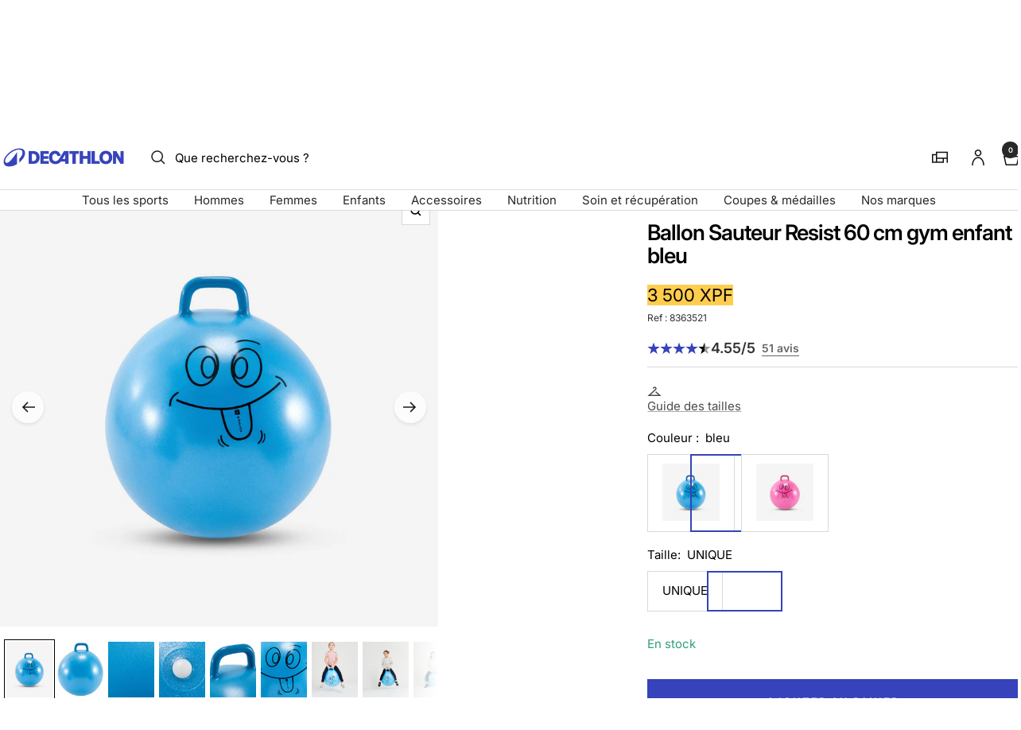

--- FILE ---
content_type: text/html; charset=utf-8
request_url: https://decathlon.nc/products/ballon-sauteur-resist-60-cm-gym-enfant
body_size: 68317
content:
<!doctype html><html class="no-js" lang="fr" dir="ltr">
  <head>
    <meta charset="utf-8">
    <meta name="viewport" content="width=device-width, initial-scale=1">
    <meta name="theme-color" content="#ffffff">
    
        <meta name="google-site-verification" content="" />
    

    <title>
      Ballon Sauteur Resist 60 cm gym enfant &ndash; Decathlon Nouvelle-Calédonie
    </title><meta name="description" content="Nos concepteurs de produits ont développé ce ballon pour accompagner votre enfant dans ses jeux et ses activités !"><link rel="canonical" href="https://decathlon.nc/products/ballon-sauteur-resist-60-cm-gym-enfant">

    

     <link rel="shortcut icon" href="//decathlon.nc/cdn/shop/t/11/assets/icon_decathlon.png?v=66265361688787949541754654325" type="image/png">
     <link rel="apple-touch-icon" href="//decathlon.nc/cdn/shop/t/11/assets/icon_decathlon.png?v=66265361688787949541754654325">
    
<link rel="preconnect" href="https://cdn.shopify.com">
    <link rel="dns-prefetch" href="https://productreviews.shopifycdn.com">
    <link rel="dns-prefetch" href="https://www.google-analytics.com"><link href="https://fonts.shopifycdn.com" crossorigin><link rel="preload" as="image" fetchpriority="high" imagesrcset="//decathlon.nc/cdn/shop/files/pic_b8c62fa4-b64d-4e38-bbc0-b17b6265134e.jpg?v=1769271048&width=400 400w, //decathlon.nc/cdn/shop/files/pic_b8c62fa4-b64d-4e38-bbc0-b17b6265134e.jpg?v=1769271048&width=600 600w, //decathlon.nc/cdn/shop/files/pic_b8c62fa4-b64d-4e38-bbc0-b17b6265134e.jpg?v=1769271048&width=800 800w, //decathlon.nc/cdn/shop/files/pic_b8c62fa4-b64d-4e38-bbc0-b17b6265134e.jpg?v=1769271048&width=1000 1000w" imagesizes="(max-width: 999px) calc(100vw - 48px), 640px" href="//decathlon.nc/cdn/shop/files/pic_b8c62fa4-b64d-4e38-bbc0-b17b6265134e.jpg?v=1769271048&width=1000"><script src="//decathlon.nc/cdn/shop/t/11/assets/product-carousel.js?v=23221088896775850941755678034" defer></script>
      <link href="//decathlon.nc/cdn/shop/t/11/assets/product-carousel.css?v=58119960282921661061760617036" rel="stylesheet" type="text/css" media="all" />
      <link href="//decathlon.nc/cdn/shop/t/11/assets/zoom-cursor.css?v=102459988683550034931755678032" rel="stylesheet" type="text/css" media="all" />
<meta property="og:type" content="product">
  <meta property="og:title" content="Ballon sauteur resist 60 cm gym enfant">
  <meta property="product:price:amount" content="3 500">
  <meta property="product:price:currency" content="XPF"><meta property="og:image" content="http://decathlon.nc/cdn/shop/files/pic_b8c62fa4-b64d-4e38-bbc0-b17b6265134e.jpg?v=1769271048&width=1024">
  <meta property="og:image:secure_url" content="https://decathlon.nc/cdn/shop/files/pic_b8c62fa4-b64d-4e38-bbc0-b17b6265134e.jpg?v=1769271048&width=1024">
  <meta property="og:image:width" content="1100">
  <meta property="og:image:height" content="1100"><meta property="og:description" content="Nos concepteurs de produits ont développé ce ballon pour accompagner votre enfant dans ses jeux et ses activités !"><meta property="og:url" content="https://decathlon.nc/products/ballon-sauteur-resist-60-cm-gym-enfant">
<meta property="og:site_name" content="Decathlon Nouvelle-Calédonie"><meta name="twitter:card" content="summary"><meta name="twitter:title" content="Ballon sauteur resist 60 cm gym enfant">
  <meta name="twitter:description" content="Nos concepteurs de produits ont développé ce ballon pour accompagner votre enfant dans ses jeux et ses activités !Ballon anti-éclatement.La matière, plus épaisse, apporte plus de sécurité.
En cas de percement avec une épine, un cailloux... le ballon se dégonfle lentement, et permet donc à l&#39;enfant de ne pas chuter brutalement.Matière anti-éclatement pour plus de sécurité.
Idéal pour se dépenser en s&#39;amusant! Exerce aussi le sens de l’équilibre!


Préhension ergonomique
Poignée permettant à l&#39;enfant de bien tenir son ballon.




Réglable
Gonfler le ballon entre 55 et 60 cm, selon la taille de l&#39;enfant.




Aide au développement psychomoteur
Permet de développer le sens de l&#39;équilibre.

Nos concepteurs de produits ont développé ce ballon pour accompagner votre enfant dans ses jeux et ses activités !"><meta name="twitter:image" content="https://decathlon.nc/cdn/shop/files/pic_b8c62fa4-b64d-4e38-bbc0-b17b6265134e.jpg?v=1769271048&width=1200">
  <meta name="twitter:image:alt" content="Image">
    <script type="application/ld+json">{"@context":"http:\/\/schema.org\/","@id":"\/products\/ballon-sauteur-resist-60-cm-gym-enfant#product","@type":"ProductGroup","brand":{"@type":"Brand","name":"DOMYOS"},"category":"Ballon sauteur","description":"Nos concepteurs de produits ont développé ce ballon pour accompagner votre enfant dans ses jeux et ses activités !Ballon anti-éclatement.La matière, plus épaisse, apporte plus de sécurité.\nEn cas de percement avec une épine, un cailloux... le ballon se dégonfle lentement, et permet donc à l'enfant de ne pas chuter brutalement.Matière anti-éclatement pour plus de sécurité.\nIdéal pour se dépenser en s'amusant! Exerce aussi le sens de l’équilibre!\n\n\nPréhension ergonomique\nPoignée permettant à l'enfant de bien tenir son ballon.\n\n\n\n\nRéglable\nGonfler le ballon entre 55 et 60 cm, selon la taille de l'enfant.\n\n\n\n\nAide au développement psychomoteur\nPermet de développer le sens de l'équilibre.\n\nNos concepteurs de produits ont développé ce ballon pour accompagner votre enfant dans ses jeux et ses activités !","hasVariant":[{"@id":"\/products\/ballon-sauteur-resist-60-cm-gym-enfant?variant=51352282398904#variant","@type":"Product","gtin":"3608419387568","image":"https:\/\/decathlon.nc\/cdn\/shop\/files\/pic_b8c62fa4-b64d-4e38-bbc0-b17b6265134e.jpg?v=1769271048\u0026width=1920","name":"Ballon Sauteur Resist 60 cm gym enfant - bleu \/ UNIQUE \/ 8363521","offers":{"@id":"\/products\/ballon-sauteur-resist-60-cm-gym-enfant?variant=51352282398904#offer","@type":"Offer","availability":"http:\/\/schema.org\/InStock","price":"3500","priceCurrency":"XPF","url":"https:\/\/decathlon.nc\/products\/ballon-sauteur-resist-60-cm-gym-enfant?variant=51352282398904"},"sku":"2069315"},{"@id":"\/products\/ballon-sauteur-resist-60-cm-gym-enfant?variant=51352282431672#variant","@type":"Product","gtin":"3608419387551","image":"https:\/\/decathlon.nc\/cdn\/shop\/files\/pic_1403a06f-f708-4aae-a0d2-f99ad6840eba.jpg?v=1769271047\u0026width=1920","name":"Ballon Sauteur Resist 60 cm gym enfant - rose \/ UNIQUE \/ 8363520","offers":{"@id":"\/products\/ballon-sauteur-resist-60-cm-gym-enfant?variant=51352282431672#offer","@type":"Offer","availability":"http:\/\/schema.org\/InStock","price":"3500","priceCurrency":"XPF","url":"https:\/\/decathlon.nc\/products\/ballon-sauteur-resist-60-cm-gym-enfant?variant=51352282431672"},"sku":"2069314"}],"name":"Ballon Sauteur Resist 60 cm gym enfant","productGroupID":"6625069072568","url":"https:\/\/decathlon.nc\/products\/ballon-sauteur-resist-60-cm-gym-enfant"}</script><script type="application/ld+json">
  {
    "@context": "https://schema.org",
    "@type": "BreadcrumbList",
    "itemListElement": [{
        "@type": "ListItem",
        "position": 1,
        "name": "Accueil",
        "item": "https://decathlon.nc"
      },{
            "@type": "ListItem",
            "position": 2,
            "name": "Ballon Sauteur Resist 60 cm gym enfant",
            "item": "https://decathlon.nc/products/ballon-sauteur-resist-60-cm-gym-enfant"
          }]
  }
</script>
    <link rel="preload" href="//decathlon.nc/cdn/fonts/inter/inter_n4.b2a3f24c19b4de56e8871f609e73ca7f6d2e2bb9.woff2" as="font" type="font/woff2" crossorigin><link rel="preload" href="//decathlon.nc/cdn/fonts/inter/inter_n4.b2a3f24c19b4de56e8871f609e73ca7f6d2e2bb9.woff2" as="font" type="font/woff2" crossorigin><style>
  /* Typography (heading) */
  @font-face {
  font-family: Inter;
  font-weight: 400;
  font-style: normal;
  font-display: swap;
  src: url("//decathlon.nc/cdn/fonts/inter/inter_n4.b2a3f24c19b4de56e8871f609e73ca7f6d2e2bb9.woff2") format("woff2"),
       url("//decathlon.nc/cdn/fonts/inter/inter_n4.af8052d517e0c9ffac7b814872cecc27ae1fa132.woff") format("woff");
}

@font-face {
  font-family: Inter;
  font-weight: 400;
  font-style: italic;
  font-display: swap;
  src: url("//decathlon.nc/cdn/fonts/inter/inter_i4.feae1981dda792ab80d117249d9c7e0f1017e5b3.woff2") format("woff2"),
       url("//decathlon.nc/cdn/fonts/inter/inter_i4.62773b7113d5e5f02c71486623cf828884c85c6e.woff") format("woff");
}

/* Typography (body) */
  @font-face {
  font-family: Inter;
  font-weight: 400;
  font-style: normal;
  font-display: swap;
  src: url("//decathlon.nc/cdn/fonts/inter/inter_n4.b2a3f24c19b4de56e8871f609e73ca7f6d2e2bb9.woff2") format("woff2"),
       url("//decathlon.nc/cdn/fonts/inter/inter_n4.af8052d517e0c9ffac7b814872cecc27ae1fa132.woff") format("woff");
}

@font-face {
  font-family: Inter;
  font-weight: 400;
  font-style: italic;
  font-display: swap;
  src: url("//decathlon.nc/cdn/fonts/inter/inter_i4.feae1981dda792ab80d117249d9c7e0f1017e5b3.woff2") format("woff2"),
       url("//decathlon.nc/cdn/fonts/inter/inter_i4.62773b7113d5e5f02c71486623cf828884c85c6e.woff") format("woff");
}

@font-face {
  font-family: Inter;
  font-weight: 600;
  font-style: normal;
  font-display: swap;
  src: url("//decathlon.nc/cdn/fonts/inter/inter_n6.771af0474a71b3797eb38f3487d6fb79d43b6877.woff2") format("woff2"),
       url("//decathlon.nc/cdn/fonts/inter/inter_n6.88c903d8f9e157d48b73b7777d0642925bcecde7.woff") format("woff");
}

@font-face {
  font-family: Inter;
  font-weight: 600;
  font-style: italic;
  font-display: swap;
  src: url("//decathlon.nc/cdn/fonts/inter/inter_i6.3bbe0fe1c7ee4f282f9c2e296f3e4401a48cbe19.woff2") format("woff2"),
       url("//decathlon.nc/cdn/fonts/inter/inter_i6.8bea21f57a10d5416ddf685e2c91682ec237876d.woff") format("woff");
}

:root {--heading-color: 0, 0, 0;
    --text-color: 0, 0, 0;
    --background: 255, 255, 255;
    --secondary-background: 255, 255, 255;
    --border-color: 217, 217, 217;
    --border-color-darker: 153, 153, 153;
    --success-color: 46, 158, 123;
    --success-background: 213, 236, 229;
    --error-color: 222, 42, 42;
    --error-background: 253, 240, 240;
    --primary-button-background: 54, 67, 186;
    --primary-button-text-color: 255, 255, 255;
    --secondary-button-background: 245, 245, 245;
    --secondary-button-text-color: 54, 67, 186;
    --product-on-sale-accent: 222, 42, 42;
    --product-sold-out-accent: 111, 113, 155;
    --product-custom-label-background: , , ;
    --product-custom-label-text-color: 255, 255, 255;
    --product-custom-label-2-background: , , ;
    --product-custom-label-2-text-color: 0, 0, 0;
    --product-low-stock-text-color: 222, 42, 42;
    --product-in-stock-text-color: 46, 158, 123;
    --loading-bar-background: 0, 0, 0;
    --loading-bar-background: rgb(0, 0, 0);
    /* We duplicate some "base" colors as root colors, which is useful to use on drawer elements or popover without. Those should not be overridden to avoid issues */
    --root-heading-color: 0, 0, 0;
    --root-text-color: 0, 0, 0;
    --root-background: 255, 255, 255;
    --root-border-color: 217, 217, 217;
    --root-primary-button-background: 54, 67, 186;
    --root-primary-button-text-color: 255, 255, 255;
    --color-primary: 54, 67, 186;
    --color-border-btn: 54, 67, 186;

    
    --base-font-size: 15px;
    --heading-font-family: Inter, sans-serif;
    --heading-font-weight: 400;
    --heading-font-style: normal;
    --heading-text-transform: normal;
    --text-font-family: Inter, sans-serif;
    --text-font-weight: 400;
    --text-font-style: normal;
    --text-font-bold-weight: 600;

    /* Typography (font size) */
    --heading-xxsmall-font-size: 11px;
    --heading-xsmall-font-size: 11px;
    --heading-small-font-size: 13px;
    --heading-large-font-size: 40px;
    --heading-h1-font-size: 40px;
    --heading-h2-font-size: 32px;
    --heading-h3-font-size: 28px;
    --heading-h4-font-size: 26px;
    --heading-h5-font-size: 22px;
    --heading-h6-font-size: 18px;

    /* Control the look and feel of the theme by changing radius of various elements */
    --button-border-radius: 0px;
    --block-border-radius: 0px;
    --block-border-radius-reduced: 0px;
    --color-swatch-border-radius: 0px;

    /* Button size */
    --button-height: 48px;
    --button-small-height: 40px;

    /* Form related */
    --form-input-field-height: 48px;
    --form-input-gap: 16px;
    --form-submit-margin: 24px;

    /* Product listing related variables */
    --product-list-block-spacing: 32px;

    /* Video related */
    --play-button-background: 255, 255, 255;
    --play-button-arrow: 0, 0, 0;

    /* RTL support */
    --transform-logical-flip: 1;
    --transform-origin-start: left;
    --transform-origin-end: right;

    /* Other */
    --zoom-cursor-svg-url: url(//decathlon.nc/cdn/shop/t/11/assets/zoom-cursor.svg?v=62097296155777806081754401118);

    /* Some useful variables that we can reuse in our CSS. Some explanation are needed for some of them:
       - container-max-width-minus-gutters: represents the container max width without the edge gutters
       - container-outer-width: considering the screen width, represent all the space outside the container
       - container-outer-margin: same as container-outer-width but get set to 0 inside a container
       - container-inner-width: the effective space inside the container (minus gutters)
       - grid-column-width: represents the width of a single column of the grid
       - vertical-breather: this is a variable that defines the global "spacing" between sections, and inside the section
                            to create some "breath" and minimum spacing
     */
    --container-max-width: 1600px;
    --container-gutter: 24px;
    --container-max-width-minus-gutters: calc(var(--container-max-width) - (var(--container-gutter)) * 2);
    --container-outer-width: max(calc((100vw - var(--container-max-width-minus-gutters)) / 2), var(--container-gutter));
    --container-outer-margin: var(--container-outer-width);
    --container-inner-width: calc(100vw - var(--container-outer-width) * 2);

    --grid-column-count: 10;
    --grid-gap: 24px;
    --grid-column-width: calc((100vw - var(--container-outer-width) * 2 - var(--grid-gap) * (var(--grid-column-count) - 1)) / var(--grid-column-count));

    --vertical-breather: 48px;
    --vertical-breather-tight: 48px;

    /* Shopify related variables */
    --payment-terms-background-color: #ffffff;
  }

  @media screen and (min-width: 768px) {
    :root {
      --container-gutter: 40px;
      --grid-column-count: 20;
      --vertical-breather: 64px;
      --vertical-breather-tight: 64px;

      /* Typography (font size) */
      --heading-xsmall-font-size: 13px;
      --heading-small-font-size: 14px;
      --heading-large-font-size: 58px;
      --heading-h1-font-size: 58px;
      --heading-h2-font-size: 44px;
      --heading-h3-font-size: 36px;
      --heading-h4-font-size: 28px;
      --heading-h5-font-size: 22px;
      --heading-h6-font-size: 20px;

      /* Form related */
      --form-input-field-height: 52px;
      --form-submit-margin: 32px;

      /* Button size */
      --button-height: 52px;
      --button-small-height: 44px;
    }
  }

  @media screen and (min-width: 1025px) {
    :root {
      --vertical-breather: 80px;
      --vertical-breather-tight: 64px;
      --product-list-block-spacing: 48px;

      /* Typography */
      --heading-large-font-size: 72px;
      --heading-h1-font-size: 62px;
      --heading-h2-font-size: 54px;
      --heading-h3-font-size: 40px;
      --heading-h4-font-size: 34px;
      --heading-h5-font-size: 26px;
      --heading-h6-font-size: 18px;
    }
  }

  @media screen and (min-width: 1600px) {
    :root {
      --vertical-breather: 90px;
      --vertical-breather-tight: 64px;
    }
  }
</style>
    <script>
  // This allows to expose several variables to the global scope, to be used in scripts
  window.themeVariables = {
    settings: {
      direction: "ltr",
      pageType: "product",
      cartCount: 0,
      moneyFormat: "{{amount_no_decimals_with_space_separator}} XPF",
      moneyWithCurrencyFormat: "{{amount_no_decimals_with_space_separator}} XPF",
      showVendor: true,
      discountMode: "percentage",
      currencyCodeEnabled: false,
      cartType: "drawer",
      cartCurrency: "XPF",
      externalOrderApiDomain: "https:\/\/login-nc.decathlon.net",
      mobileZoomFactor: 2.5
    },

    routes: {
      host: "decathlon.nc",
      rootUrl: "\/",
      rootUrlWithoutSlash: '',
      cartUrl: "\/cart",
      cartAddUrl: "\/cart\/add",
      cartChangeUrl: "\/cart\/change",
      searchUrl: "\/search",
      predictiveSearchUrl: "\/search\/suggest",
      productRecommendationsUrl: "\/recommendations\/products"
    },

    strings: {
      accessibilityDelete: "Supprimer",
      accessibilityClose: "Fermer",
      collectionSoldOut: "Epuisé",
      collectionDiscount: "Economisez @savings@",
      productSalePrice: "Prix de vente",
      productRegularPrice: "Prix normal",
      productFormUnavailable: "Indisponible",
      productFormSoldOut: "Indisponible",
      productFormPreOrder: "Pre-commander",
      productFormAddToCart: "Ajouter au panier",
      searchNoResults: "Aucun résultat n\u0026#39;a été retourné.",
      searchNewSearch: "Nouvelle recherche",
      searchProducts: "Produits",
      searchArticles: "Blog",
      searchPages: "Pages",
      searchCollections: "Collections",
      cartViewCart: "Voir panier",
      cartItemAdded: "Produit ajouté à votre panier !",
      cartItemAddedShort: "Ajouté au panier !",
      cartAddOrderNote: "Ajouter une note",
      cartEditOrderNote: "Modifier la note",
      shippingEstimatorNoResults: "Désolé, nous ne livrons pas à votre destination.",
      shippingEstimatorOneResult: "Il y a un frais d\u0026#39;envoi pour votre adresse :",
      shippingEstimatorMultipleResults: "Il y a plusieurs frais d\u0026#39;envoi pour votre adresse :",
      shippingEstimatorError: "Une ou plusieurs erreurs se sont produites lors de la récupération des frais d\u0026#39;envoi :"
    },
    orders: {
      order: "Commande",
      fulfilled: "Livré",
      unfulfilled: "en cours",
      paid: "Payé",
      unpaid: "Non payé",
      refunded: "Remboursé",
      partiallyRefunded: "Partiellement remboursé",
      store_order: "Commande en magasin",
      loadingError: "Une erreur s\u0026#39;est produite.",
      product: "Article",
    },
    libs: {
      qrCode: "\/\/decathlon.nc\/cdn\/shopifycloud\/storefront\/assets\/themes_support\/vendor\/qrcode-3f2b403b.js"
    },

    breakpoints: {
      phone: 'screen and (max-width: 740px)',
      tablet: 'screen and (min-width: 768px) and (max-width: 999px)',
      tabletAndUp: 'screen and (min-width: 768px)',
      pocket: 'screen and (max-width: 999px)',
      lap: 'screen and (min-width: 1025px) and (max-width: 1199px)',
      lapAndUp: 'screen and (min-width: 1025px)',
      desktop: 'screen and (min-width: 1025px)',
      wide: 'screen and (min-width: 1400px)'
    },

    customer: {
      
        id: null,
        email: null,
        firstName: null,
        lastName: null,
        tags: []
      
    }
  };

  window.addEventListener('pageshow', async () => {
    const cartContent = await (await fetch(`${window.themeVariables.routes.cartUrl}.js`, {cache: 'reload'})).json();
    document.documentElement.dispatchEvent(new CustomEvent('cart:refresh', {detail: {cart: cartContent}}));
  });

  if ('noModule' in HTMLScriptElement.prototype) {
    // Old browsers (like IE) that does not support module will be considered as if not executing JS at all
    document.documentElement.className = document.documentElement.className.replace('no-js', 'js');

    requestAnimationFrame(() => {
      const viewportHeight = (window.visualViewport ? window.visualViewport.height : document.documentElement.clientHeight);
      document.documentElement.style.setProperty('--window-height',viewportHeight + 'px');
    });
  }// We save the product ID in local storage to be eventually used for recently viewed section
    try {
      const items = JSON.parse(localStorage.getItem('theme:recently-viewed-products') || '[]');

      // We check if the current product already exists, and if it does not, we add it at the start
      if (!items.includes(6625069072568)) {
        items.unshift(6625069072568);
      }

      localStorage.setItem('theme:recently-viewed-products', JSON.stringify(items.slice(0, 20)));
    } catch (e) {
      // Safari in private mode does not allow setting item, we silently fail
    }</script>
    
    <style>
      html, body {margin:0; padding:0; box-sizing:border-box;}
      body {overflow-x:hidden;}
      .container {max-width:var(--container-max-width); padding-inline:var(--container-gutter); width:100%; margin-inline:auto;}
      .skip-to-content:focus {clip:auto; color:rgb(var(--text-color)); background-color:rgb(var(--background)); opacity:1; z-index:10000; width:auto; height:auto; margin:0; padding:10px; transition:none;}
    </style>
    
    <link href="//decathlon.nc/cdn/shop/t/11/assets/theme.css?v=137804215811452631851769008557" rel="stylesheet" type="text/css" media="all" />
    <link href="//decathlon.nc/cdn/shop/t/11/assets/product-grid-item-cover.css?v=3886231803086444361769008554" rel="stylesheet" type="text/css" media="all" />
<script src="//decathlon.nc/cdn/shop/t/11/assets/vendor.js?v=32643890569905814191754401091" defer></script>
    <script src="//decathlon.nc/cdn/shop/t/11/assets/theme.js?v=44989714378518276061767627513" defer></script>

    <script>window.performance && window.performance.mark && window.performance.mark('shopify.content_for_header.start');</script><meta id="shopify-digital-wallet" name="shopify-digital-wallet" content="/52571078840/digital_wallets/dialog">
<link rel="alternate" type="application/json+oembed" href="https://decathlon.nc/products/ballon-sauteur-resist-60-cm-gym-enfant.oembed">
<script async="async" src="/checkouts/internal/preloads.js?locale=fr-NC"></script>
<script id="shopify-features" type="application/json">{"accessToken":"900bed5e8fe1e529615e720090bf2f77","betas":["rich-media-storefront-analytics"],"domain":"decathlon.nc","predictiveSearch":true,"shopId":52571078840,"locale":"fr"}</script>
<script>var Shopify = Shopify || {};
Shopify.shop = "decathlon-ncl.myshopify.com";
Shopify.locale = "fr";
Shopify.currency = {"active":"XPF","rate":"1.0"};
Shopify.country = "NC";
Shopify.theme = {"name":"Decafy - Theme 1","id":179006341304,"schema_name":"Focal","schema_version":"11.2.1","theme_store_id":null,"role":"main"};
Shopify.theme.handle = "null";
Shopify.theme.style = {"id":null,"handle":null};
Shopify.cdnHost = "decathlon.nc/cdn";
Shopify.routes = Shopify.routes || {};
Shopify.routes.root = "/";</script>
<script type="module">!function(o){(o.Shopify=o.Shopify||{}).modules=!0}(window);</script>
<script>!function(o){function n(){var o=[];function n(){o.push(Array.prototype.slice.apply(arguments))}return n.q=o,n}var t=o.Shopify=o.Shopify||{};t.loadFeatures=n(),t.autoloadFeatures=n()}(window);</script>
<script id="shop-js-analytics" type="application/json">{"pageType":"product"}</script>
<script defer="defer" async type="module" src="//decathlon.nc/cdn/shopifycloud/shop-js/modules/v2/client.init-shop-cart-sync_BcDpqI9l.fr.esm.js"></script>
<script defer="defer" async type="module" src="//decathlon.nc/cdn/shopifycloud/shop-js/modules/v2/chunk.common_a1Rf5Dlz.esm.js"></script>
<script defer="defer" async type="module" src="//decathlon.nc/cdn/shopifycloud/shop-js/modules/v2/chunk.modal_Djra7sW9.esm.js"></script>
<script type="module">
  await import("//decathlon.nc/cdn/shopifycloud/shop-js/modules/v2/client.init-shop-cart-sync_BcDpqI9l.fr.esm.js");
await import("//decathlon.nc/cdn/shopifycloud/shop-js/modules/v2/chunk.common_a1Rf5Dlz.esm.js");
await import("//decathlon.nc/cdn/shopifycloud/shop-js/modules/v2/chunk.modal_Djra7sW9.esm.js");

  window.Shopify.SignInWithShop?.initShopCartSync?.({"fedCMEnabled":true,"windoidEnabled":true});

</script>
<script>(function() {
  var isLoaded = false;
  function asyncLoad() {
    if (isLoaded) return;
    isLoaded = true;
    var urls = ["https:\/\/requestquote.w3apps.co\/js\/app.js?shop=decathlon-ncl.myshopify.com","https:\/\/gdprcdn.b-cdn.net\/js\/gdpr_cookie_consent.min.js?shop=decathlon-ncl.myshopify.com","https:\/\/wiser.expertvillagemedia.com\/assets\/js\/wiser_script.js?shop=decathlon-ncl.myshopify.com","https:\/\/cdn.trytadapp.com\/loader.js?shop=decathlon-ncl.myshopify.com","https:\/\/main-app-production.upsellserverapi.com\/build\/external\/services\/session\/index.js?shop=decathlon-ncl.myshopify.com","https:\/\/na.shgcdn3.com\/pixel-collector.js?shop=decathlon-ncl.myshopify.com","\/\/backinstock.useamp.com\/widget\/46603_1767157225.js?category=bis\u0026v=6\u0026shop=decathlon-ncl.myshopify.com"];
    for (var i = 0; i < urls.length; i++) {
      var s = document.createElement('script');
      s.type = 'text/javascript';
      s.async = true;
      s.src = urls[i];
      var x = document.getElementsByTagName('script')[0];
      x.parentNode.insertBefore(s, x);
    }
  };
  if(window.attachEvent) {
    window.attachEvent('onload', asyncLoad);
  } else {
    window.addEventListener('load', asyncLoad, false);
  }
})();</script>
<script id="__st">var __st={"a":52571078840,"offset":39600,"reqid":"1ea2098d-fc84-4351-8d2c-dcd64ea6ab46-1769360486","pageurl":"decathlon.nc\/products\/ballon-sauteur-resist-60-cm-gym-enfant","u":"f7f852ba0d54","p":"product","rtyp":"product","rid":6625069072568};</script>
<script>window.ShopifyPaypalV4VisibilityTracking = true;</script>
<script id="captcha-bootstrap">!function(){'use strict';const t='contact',e='account',n='new_comment',o=[[t,t],['blogs',n],['comments',n],[t,'customer']],c=[[e,'customer_login'],[e,'guest_login'],[e,'recover_customer_password'],[e,'create_customer']],r=t=>t.map((([t,e])=>`form[action*='/${t}']:not([data-nocaptcha='true']) input[name='form_type'][value='${e}']`)).join(','),a=t=>()=>t?[...document.querySelectorAll(t)].map((t=>t.form)):[];function s(){const t=[...o],e=r(t);return a(e)}const i='password',u='form_key',d=['recaptcha-v3-token','g-recaptcha-response','h-captcha-response',i],f=()=>{try{return window.sessionStorage}catch{return}},m='__shopify_v',_=t=>t.elements[u];function p(t,e,n=!1){try{const o=window.sessionStorage,c=JSON.parse(o.getItem(e)),{data:r}=function(t){const{data:e,action:n}=t;return t[m]||n?{data:e,action:n}:{data:t,action:n}}(c);for(const[e,n]of Object.entries(r))t.elements[e]&&(t.elements[e].value=n);n&&o.removeItem(e)}catch(o){console.error('form repopulation failed',{error:o})}}const l='form_type',E='cptcha';function T(t){t.dataset[E]=!0}const w=window,h=w.document,L='Shopify',v='ce_forms',y='captcha';let A=!1;((t,e)=>{const n=(g='f06e6c50-85a8-45c8-87d0-21a2b65856fe',I='https://cdn.shopify.com/shopifycloud/storefront-forms-hcaptcha/ce_storefront_forms_captcha_hcaptcha.v1.5.2.iife.js',D={infoText:'Protégé par hCaptcha',privacyText:'Confidentialité',termsText:'Conditions'},(t,e,n)=>{const o=w[L][v],c=o.bindForm;if(c)return c(t,g,e,D).then(n);var r;o.q.push([[t,g,e,D],n]),r=I,A||(h.body.append(Object.assign(h.createElement('script'),{id:'captcha-provider',async:!0,src:r})),A=!0)});var g,I,D;w[L]=w[L]||{},w[L][v]=w[L][v]||{},w[L][v].q=[],w[L][y]=w[L][y]||{},w[L][y].protect=function(t,e){n(t,void 0,e),T(t)},Object.freeze(w[L][y]),function(t,e,n,w,h,L){const[v,y,A,g]=function(t,e,n){const i=e?o:[],u=t?c:[],d=[...i,...u],f=r(d),m=r(i),_=r(d.filter((([t,e])=>n.includes(e))));return[a(f),a(m),a(_),s()]}(w,h,L),I=t=>{const e=t.target;return e instanceof HTMLFormElement?e:e&&e.form},D=t=>v().includes(t);t.addEventListener('submit',(t=>{const e=I(t);if(!e)return;const n=D(e)&&!e.dataset.hcaptchaBound&&!e.dataset.recaptchaBound,o=_(e),c=g().includes(e)&&(!o||!o.value);(n||c)&&t.preventDefault(),c&&!n&&(function(t){try{if(!f())return;!function(t){const e=f();if(!e)return;const n=_(t);if(!n)return;const o=n.value;o&&e.removeItem(o)}(t);const e=Array.from(Array(32),(()=>Math.random().toString(36)[2])).join('');!function(t,e){_(t)||t.append(Object.assign(document.createElement('input'),{type:'hidden',name:u})),t.elements[u].value=e}(t,e),function(t,e){const n=f();if(!n)return;const o=[...t.querySelectorAll(`input[type='${i}']`)].map((({name:t})=>t)),c=[...d,...o],r={};for(const[a,s]of new FormData(t).entries())c.includes(a)||(r[a]=s);n.setItem(e,JSON.stringify({[m]:1,action:t.action,data:r}))}(t,e)}catch(e){console.error('failed to persist form',e)}}(e),e.submit())}));const S=(t,e)=>{t&&!t.dataset[E]&&(n(t,e.some((e=>e===t))),T(t))};for(const o of['focusin','change'])t.addEventListener(o,(t=>{const e=I(t);D(e)&&S(e,y())}));const B=e.get('form_key'),M=e.get(l),P=B&&M;t.addEventListener('DOMContentLoaded',(()=>{const t=y();if(P)for(const e of t)e.elements[l].value===M&&p(e,B);[...new Set([...A(),...v().filter((t=>'true'===t.dataset.shopifyCaptcha))])].forEach((e=>S(e,t)))}))}(h,new URLSearchParams(w.location.search),n,t,e,['guest_login'])})(!0,!0)}();</script>
<script integrity="sha256-4kQ18oKyAcykRKYeNunJcIwy7WH5gtpwJnB7kiuLZ1E=" data-source-attribution="shopify.loadfeatures" defer="defer" src="//decathlon.nc/cdn/shopifycloud/storefront/assets/storefront/load_feature-a0a9edcb.js" crossorigin="anonymous"></script>
<script data-source-attribution="shopify.dynamic_checkout.dynamic.init">var Shopify=Shopify||{};Shopify.PaymentButton=Shopify.PaymentButton||{isStorefrontPortableWallets:!0,init:function(){window.Shopify.PaymentButton.init=function(){};var t=document.createElement("script");t.src="https://decathlon.nc/cdn/shopifycloud/portable-wallets/latest/portable-wallets.fr.js",t.type="module",document.head.appendChild(t)}};
</script>
<script data-source-attribution="shopify.dynamic_checkout.buyer_consent">
  function portableWalletsHideBuyerConsent(e){var t=document.getElementById("shopify-buyer-consent"),n=document.getElementById("shopify-subscription-policy-button");t&&n&&(t.classList.add("hidden"),t.setAttribute("aria-hidden","true"),n.removeEventListener("click",e))}function portableWalletsShowBuyerConsent(e){var t=document.getElementById("shopify-buyer-consent"),n=document.getElementById("shopify-subscription-policy-button");t&&n&&(t.classList.remove("hidden"),t.removeAttribute("aria-hidden"),n.addEventListener("click",e))}window.Shopify?.PaymentButton&&(window.Shopify.PaymentButton.hideBuyerConsent=portableWalletsHideBuyerConsent,window.Shopify.PaymentButton.showBuyerConsent=portableWalletsShowBuyerConsent);
</script>
<script data-source-attribution="shopify.dynamic_checkout.cart.bootstrap">document.addEventListener("DOMContentLoaded",(function(){function t(){return document.querySelector("shopify-accelerated-checkout-cart, shopify-accelerated-checkout")}if(t())Shopify.PaymentButton.init();else{new MutationObserver((function(e,n){t()&&(Shopify.PaymentButton.init(),n.disconnect())})).observe(document.body,{childList:!0,subtree:!0})}}));
</script>

<script>window.performance && window.performance.mark && window.performance.mark('shopify.content_for_header.end');</script>

    <link rel="manifest" href="//decathlon.nc/cdn/shop/t/11/assets/manifest.json?v=75418096966265237951754401091">
    <script>
      if ('serviceWorker' in navigator) {
        navigator.serviceWorker.register('/sw.js')
          .then(function() {})
          .catch(function() {});
      }
    </script>
<link rel="alternate" hreflang="fr-mq" href="https://decathlon.mq//products/ballon-sauteur-resist-60-cm-gym-enfant"><link rel="alternate" hreflang="fr-gp" href="https://decathlon.gp//products/ballon-sauteur-resist-60-cm-gym-enfant"><link rel="alternate" hreflang="fr-pf" href="https://decathlon.pf//products/ballon-sauteur-resist-60-cm-gym-enfant"><link rel="alternate" hreflang="fr-mu" href="https://decathlon.mu//products/ballon-sauteur-resist-60-cm-gym-enfant"><link rel="alternate" hreflang="fr-gf" href="https://decathlon.gf/products/ballon-sauteur-resist-60-cm-gym-enfant"><link rel="alternate" hreflang="fr-cd" href="https://decathlon.cd/products/ballon-sauteur-resist-60-cm-gym-enfant"><link rel="alternate" hreflang="x-default" href="https://decathlon.mq//products/ballon-sauteur-resist-60-cm-gym-enfant">

  <!-- BEGIN app block: shopify://apps/wizzy-search-filters/blocks/wizzy-head-assets/ae8fbc14-43c6-4ce2-b5bc-819d4b1052f6 --><!-- Wizzy Code Starts -->



<!-- BEGIN app snippet: css_variables_default -->



<style>
    :root {
        --wizzy-primary: #3643ba;
    }
</style><!-- END app snippet -->




        <link href="//cdn.shopify.com/extensions/019b0cbb-6f9d-7f32-be35-474e20a28221/wizzy-search-filters-2-55/assets/wizzyFrontend.min.css" rel="stylesheet" type="text/css" media="all" />


    <link href="//cdn.shopify.com/extensions/019b0cbb-6f9d-7f32-be35-474e20a28221/wizzy-search-filters-2-55/assets/wizzyCustom.css" rel="stylesheet" type="text/css" media="all" />


<!-- Wizzy Code Ends -->

<!-- END app block --><link href="https://monorail-edge.shopifysvc.com" rel="dns-prefetch">
<script>(function(){if ("sendBeacon" in navigator && "performance" in window) {try {var session_token_from_headers = performance.getEntriesByType('navigation')[0].serverTiming.find(x => x.name == '_s').description;} catch {var session_token_from_headers = undefined;}var session_cookie_matches = document.cookie.match(/_shopify_s=([^;]*)/);var session_token_from_cookie = session_cookie_matches && session_cookie_matches.length === 2 ? session_cookie_matches[1] : "";var session_token = session_token_from_headers || session_token_from_cookie || "";function handle_abandonment_event(e) {var entries = performance.getEntries().filter(function(entry) {return /monorail-edge.shopifysvc.com/.test(entry.name);});if (!window.abandonment_tracked && entries.length === 0) {window.abandonment_tracked = true;var currentMs = Date.now();var navigation_start = performance.timing.navigationStart;var payload = {shop_id: 52571078840,url: window.location.href,navigation_start,duration: currentMs - navigation_start,session_token,page_type: "product"};window.navigator.sendBeacon("https://monorail-edge.shopifysvc.com/v1/produce", JSON.stringify({schema_id: "online_store_buyer_site_abandonment/1.1",payload: payload,metadata: {event_created_at_ms: currentMs,event_sent_at_ms: currentMs}}));}}window.addEventListener('pagehide', handle_abandonment_event);}}());</script>
<script id="web-pixels-manager-setup">(function e(e,d,r,n,o){if(void 0===o&&(o={}),!Boolean(null===(a=null===(i=window.Shopify)||void 0===i?void 0:i.analytics)||void 0===a?void 0:a.replayQueue)){var i,a;window.Shopify=window.Shopify||{};var t=window.Shopify;t.analytics=t.analytics||{};var s=t.analytics;s.replayQueue=[],s.publish=function(e,d,r){return s.replayQueue.push([e,d,r]),!0};try{self.performance.mark("wpm:start")}catch(e){}var l=function(){var e={modern:/Edge?\/(1{2}[4-9]|1[2-9]\d|[2-9]\d{2}|\d{4,})\.\d+(\.\d+|)|Firefox\/(1{2}[4-9]|1[2-9]\d|[2-9]\d{2}|\d{4,})\.\d+(\.\d+|)|Chrom(ium|e)\/(9{2}|\d{3,})\.\d+(\.\d+|)|(Maci|X1{2}).+ Version\/(15\.\d+|(1[6-9]|[2-9]\d|\d{3,})\.\d+)([,.]\d+|)( \(\w+\)|)( Mobile\/\w+|) Safari\/|Chrome.+OPR\/(9{2}|\d{3,})\.\d+\.\d+|(CPU[ +]OS|iPhone[ +]OS|CPU[ +]iPhone|CPU IPhone OS|CPU iPad OS)[ +]+(15[._]\d+|(1[6-9]|[2-9]\d|\d{3,})[._]\d+)([._]\d+|)|Android:?[ /-](13[3-9]|1[4-9]\d|[2-9]\d{2}|\d{4,})(\.\d+|)(\.\d+|)|Android.+Firefox\/(13[5-9]|1[4-9]\d|[2-9]\d{2}|\d{4,})\.\d+(\.\d+|)|Android.+Chrom(ium|e)\/(13[3-9]|1[4-9]\d|[2-9]\d{2}|\d{4,})\.\d+(\.\d+|)|SamsungBrowser\/([2-9]\d|\d{3,})\.\d+/,legacy:/Edge?\/(1[6-9]|[2-9]\d|\d{3,})\.\d+(\.\d+|)|Firefox\/(5[4-9]|[6-9]\d|\d{3,})\.\d+(\.\d+|)|Chrom(ium|e)\/(5[1-9]|[6-9]\d|\d{3,})\.\d+(\.\d+|)([\d.]+$|.*Safari\/(?![\d.]+ Edge\/[\d.]+$))|(Maci|X1{2}).+ Version\/(10\.\d+|(1[1-9]|[2-9]\d|\d{3,})\.\d+)([,.]\d+|)( \(\w+\)|)( Mobile\/\w+|) Safari\/|Chrome.+OPR\/(3[89]|[4-9]\d|\d{3,})\.\d+\.\d+|(CPU[ +]OS|iPhone[ +]OS|CPU[ +]iPhone|CPU IPhone OS|CPU iPad OS)[ +]+(10[._]\d+|(1[1-9]|[2-9]\d|\d{3,})[._]\d+)([._]\d+|)|Android:?[ /-](13[3-9]|1[4-9]\d|[2-9]\d{2}|\d{4,})(\.\d+|)(\.\d+|)|Mobile Safari.+OPR\/([89]\d|\d{3,})\.\d+\.\d+|Android.+Firefox\/(13[5-9]|1[4-9]\d|[2-9]\d{2}|\d{4,})\.\d+(\.\d+|)|Android.+Chrom(ium|e)\/(13[3-9]|1[4-9]\d|[2-9]\d{2}|\d{4,})\.\d+(\.\d+|)|Android.+(UC? ?Browser|UCWEB|U3)[ /]?(15\.([5-9]|\d{2,})|(1[6-9]|[2-9]\d|\d{3,})\.\d+)\.\d+|SamsungBrowser\/(5\.\d+|([6-9]|\d{2,})\.\d+)|Android.+MQ{2}Browser\/(14(\.(9|\d{2,})|)|(1[5-9]|[2-9]\d|\d{3,})(\.\d+|))(\.\d+|)|K[Aa][Ii]OS\/(3\.\d+|([4-9]|\d{2,})\.\d+)(\.\d+|)/},d=e.modern,r=e.legacy,n=navigator.userAgent;return n.match(d)?"modern":n.match(r)?"legacy":"unknown"}(),u="modern"===l?"modern":"legacy",c=(null!=n?n:{modern:"",legacy:""})[u],f=function(e){return[e.baseUrl,"/wpm","/b",e.hashVersion,"modern"===e.buildTarget?"m":"l",".js"].join("")}({baseUrl:d,hashVersion:r,buildTarget:u}),m=function(e){var d=e.version,r=e.bundleTarget,n=e.surface,o=e.pageUrl,i=e.monorailEndpoint;return{emit:function(e){var a=e.status,t=e.errorMsg,s=(new Date).getTime(),l=JSON.stringify({metadata:{event_sent_at_ms:s},events:[{schema_id:"web_pixels_manager_load/3.1",payload:{version:d,bundle_target:r,page_url:o,status:a,surface:n,error_msg:t},metadata:{event_created_at_ms:s}}]});if(!i)return console&&console.warn&&console.warn("[Web Pixels Manager] No Monorail endpoint provided, skipping logging."),!1;try{return self.navigator.sendBeacon.bind(self.navigator)(i,l)}catch(e){}var u=new XMLHttpRequest;try{return u.open("POST",i,!0),u.setRequestHeader("Content-Type","text/plain"),u.send(l),!0}catch(e){return console&&console.warn&&console.warn("[Web Pixels Manager] Got an unhandled error while logging to Monorail."),!1}}}}({version:r,bundleTarget:l,surface:e.surface,pageUrl:self.location.href,monorailEndpoint:e.monorailEndpoint});try{o.browserTarget=l,function(e){var d=e.src,r=e.async,n=void 0===r||r,o=e.onload,i=e.onerror,a=e.sri,t=e.scriptDataAttributes,s=void 0===t?{}:t,l=document.createElement("script"),u=document.querySelector("head"),c=document.querySelector("body");if(l.async=n,l.src=d,a&&(l.integrity=a,l.crossOrigin="anonymous"),s)for(var f in s)if(Object.prototype.hasOwnProperty.call(s,f))try{l.dataset[f]=s[f]}catch(e){}if(o&&l.addEventListener("load",o),i&&l.addEventListener("error",i),u)u.appendChild(l);else{if(!c)throw new Error("Did not find a head or body element to append the script");c.appendChild(l)}}({src:f,async:!0,onload:function(){if(!function(){var e,d;return Boolean(null===(d=null===(e=window.Shopify)||void 0===e?void 0:e.analytics)||void 0===d?void 0:d.initialized)}()){var d=window.webPixelsManager.init(e)||void 0;if(d){var r=window.Shopify.analytics;r.replayQueue.forEach((function(e){var r=e[0],n=e[1],o=e[2];d.publishCustomEvent(r,n,o)})),r.replayQueue=[],r.publish=d.publishCustomEvent,r.visitor=d.visitor,r.initialized=!0}}},onerror:function(){return m.emit({status:"failed",errorMsg:"".concat(f," has failed to load")})},sri:function(e){var d=/^sha384-[A-Za-z0-9+/=]+$/;return"string"==typeof e&&d.test(e)}(c)?c:"",scriptDataAttributes:o}),m.emit({status:"loading"})}catch(e){m.emit({status:"failed",errorMsg:(null==e?void 0:e.message)||"Unknown error"})}}})({shopId: 52571078840,storefrontBaseUrl: "https://decathlon.nc",extensionsBaseUrl: "https://extensions.shopifycdn.com/cdn/shopifycloud/web-pixels-manager",monorailEndpoint: "https://monorail-edge.shopifysvc.com/unstable/produce_batch",surface: "storefront-renderer",enabledBetaFlags: ["2dca8a86"],webPixelsConfigList: [{"id":"1764819128","configuration":"{\"accountID\":\"6a816d3e0de211efa1e842010aa0000e\"}","eventPayloadVersion":"v1","runtimeContext":"STRICT","scriptVersion":"a0022c359cd1930da42caf20b49798e5","type":"APP","apiClientId":6854537,"privacyPurposes":["ANALYTICS","MARKETING","SALE_OF_DATA"],"dataSharingAdjustments":{"protectedCustomerApprovalScopes":["read_customer_personal_data"]}},{"id":"1123614904","configuration":"{\"site_id\":\"62809160-b6e8-4df0-87c7-9bc4f0bd16a0\",\"analytics_endpoint\":\"https:\\\/\\\/na.shgcdn3.com\"}","eventPayloadVersion":"v1","runtimeContext":"STRICT","scriptVersion":"695709fc3f146fa50a25299517a954f2","type":"APP","apiClientId":1158168,"privacyPurposes":["ANALYTICS","MARKETING","SALE_OF_DATA"],"dataSharingAdjustments":{"protectedCustomerApprovalScopes":["read_customer_personal_data"]}},{"id":"960528568","configuration":"{\"pixel_id\":\"1952999785474387\",\"pixel_type\":\"facebook_pixel\"}","eventPayloadVersion":"v1","runtimeContext":"OPEN","scriptVersion":"ca16bc87fe92b6042fbaa3acc2fbdaa6","type":"APP","apiClientId":2329312,"privacyPurposes":["ANALYTICS","MARKETING","SALE_OF_DATA"],"dataSharingAdjustments":{"protectedCustomerApprovalScopes":["read_customer_address","read_customer_email","read_customer_name","read_customer_personal_data","read_customer_phone"]}},{"id":"653918392","configuration":"{\"config\":\"{\\\"pixel_id\\\":\\\"G-ML90JTPKRM\\\",\\\"gtag_events\\\":[{\\\"type\\\":\\\"purchase\\\",\\\"action_label\\\":\\\"G-ML90JTPKRM\\\"},{\\\"type\\\":\\\"page_view\\\",\\\"action_label\\\":\\\"G-ML90JTPKRM\\\"},{\\\"type\\\":\\\"view_item\\\",\\\"action_label\\\":\\\"G-ML90JTPKRM\\\"},{\\\"type\\\":\\\"search\\\",\\\"action_label\\\":\\\"G-ML90JTPKRM\\\"},{\\\"type\\\":\\\"add_to_cart\\\",\\\"action_label\\\":\\\"G-ML90JTPKRM\\\"},{\\\"type\\\":\\\"begin_checkout\\\",\\\"action_label\\\":\\\"G-ML90JTPKRM\\\"},{\\\"type\\\":\\\"add_payment_info\\\",\\\"action_label\\\":\\\"G-ML90JTPKRM\\\"}],\\\"enable_monitoring_mode\\\":false}\"}","eventPayloadVersion":"v1","runtimeContext":"OPEN","scriptVersion":"b2a88bafab3e21179ed38636efcd8a93","type":"APP","apiClientId":1780363,"privacyPurposes":[],"dataSharingAdjustments":{"protectedCustomerApprovalScopes":["read_customer_address","read_customer_email","read_customer_name","read_customer_personal_data","read_customer_phone"]}},{"id":"27951288","eventPayloadVersion":"1","runtimeContext":"LAX","scriptVersion":"2","type":"CUSTOM","privacyPurposes":["ANALYTICS","MARKETING","SALE_OF_DATA"],"name":"Google Ads Purchase Tracking"},{"id":"shopify-app-pixel","configuration":"{}","eventPayloadVersion":"v1","runtimeContext":"STRICT","scriptVersion":"0450","apiClientId":"shopify-pixel","type":"APP","privacyPurposes":["ANALYTICS","MARKETING"]},{"id":"shopify-custom-pixel","eventPayloadVersion":"v1","runtimeContext":"LAX","scriptVersion":"0450","apiClientId":"shopify-pixel","type":"CUSTOM","privacyPurposes":["ANALYTICS","MARKETING"]}],isMerchantRequest: false,initData: {"shop":{"name":"Decathlon Nouvelle-Calédonie","paymentSettings":{"currencyCode":"XPF"},"myshopifyDomain":"decathlon-ncl.myshopify.com","countryCode":"NC","storefrontUrl":"https:\/\/decathlon.nc"},"customer":null,"cart":null,"checkout":null,"productVariants":[{"price":{"amount":3500.0,"currencyCode":"XPF"},"product":{"title":"Ballon Sauteur Resist 60 cm gym enfant","vendor":"DOMYOS","id":"6625069072568","untranslatedTitle":"Ballon Sauteur Resist 60 cm gym enfant","url":"\/products\/ballon-sauteur-resist-60-cm-gym-enfant","type":"Ballon sauteur"},"id":"51352282398904","image":{"src":"\/\/decathlon.nc\/cdn\/shop\/files\/pic_b8c62fa4-b64d-4e38-bbc0-b17b6265134e.jpg?v=1769271048"},"sku":"2069315","title":"bleu \/ UNIQUE \/ 8363521","untranslatedTitle":"bleu \/ UNIQUE \/ 8363521"},{"price":{"amount":3500.0,"currencyCode":"XPF"},"product":{"title":"Ballon Sauteur Resist 60 cm gym enfant","vendor":"DOMYOS","id":"6625069072568","untranslatedTitle":"Ballon Sauteur Resist 60 cm gym enfant","url":"\/products\/ballon-sauteur-resist-60-cm-gym-enfant","type":"Ballon sauteur"},"id":"51352282431672","image":{"src":"\/\/decathlon.nc\/cdn\/shop\/files\/pic_1403a06f-f708-4aae-a0d2-f99ad6840eba.jpg?v=1769271047"},"sku":"2069314","title":"rose \/ UNIQUE \/ 8363520","untranslatedTitle":"rose \/ UNIQUE \/ 8363520"}],"purchasingCompany":null},},"https://decathlon.nc/cdn","fcfee988w5aeb613cpc8e4bc33m6693e112",{"modern":"","legacy":""},{"shopId":"52571078840","storefrontBaseUrl":"https:\/\/decathlon.nc","extensionBaseUrl":"https:\/\/extensions.shopifycdn.com\/cdn\/shopifycloud\/web-pixels-manager","surface":"storefront-renderer","enabledBetaFlags":"[\"2dca8a86\"]","isMerchantRequest":"false","hashVersion":"fcfee988w5aeb613cpc8e4bc33m6693e112","publish":"custom","events":"[[\"page_viewed\",{}],[\"product_viewed\",{\"productVariant\":{\"price\":{\"amount\":3500.0,\"currencyCode\":\"XPF\"},\"product\":{\"title\":\"Ballon Sauteur Resist 60 cm gym enfant\",\"vendor\":\"DOMYOS\",\"id\":\"6625069072568\",\"untranslatedTitle\":\"Ballon Sauteur Resist 60 cm gym enfant\",\"url\":\"\/products\/ballon-sauteur-resist-60-cm-gym-enfant\",\"type\":\"Ballon sauteur\"},\"id\":\"51352282398904\",\"image\":{\"src\":\"\/\/decathlon.nc\/cdn\/shop\/files\/pic_b8c62fa4-b64d-4e38-bbc0-b17b6265134e.jpg?v=1769271048\"},\"sku\":\"2069315\",\"title\":\"bleu \/ UNIQUE \/ 8363521\",\"untranslatedTitle\":\"bleu \/ UNIQUE \/ 8363521\"}}]]"});</script><script>
  window.ShopifyAnalytics = window.ShopifyAnalytics || {};
  window.ShopifyAnalytics.meta = window.ShopifyAnalytics.meta || {};
  window.ShopifyAnalytics.meta.currency = 'XPF';
  var meta = {"product":{"id":6625069072568,"gid":"gid:\/\/shopify\/Product\/6625069072568","vendor":"DOMYOS","type":"Ballon sauteur","handle":"ballon-sauteur-resist-60-cm-gym-enfant","variants":[{"id":51352282398904,"price":350000,"name":"Ballon Sauteur Resist 60 cm gym enfant - bleu \/ UNIQUE \/ 8363521","public_title":"bleu \/ UNIQUE \/ 8363521","sku":"2069315"},{"id":51352282431672,"price":350000,"name":"Ballon Sauteur Resist 60 cm gym enfant - rose \/ UNIQUE \/ 8363520","public_title":"rose \/ UNIQUE \/ 8363520","sku":"2069314"}],"remote":false},"page":{"pageType":"product","resourceType":"product","resourceId":6625069072568,"requestId":"1ea2098d-fc84-4351-8d2c-dcd64ea6ab46-1769360486"}};
  for (var attr in meta) {
    window.ShopifyAnalytics.meta[attr] = meta[attr];
  }
</script>
<script class="analytics">
  (function () {
    var customDocumentWrite = function(content) {
      var jquery = null;

      if (window.jQuery) {
        jquery = window.jQuery;
      } else if (window.Checkout && window.Checkout.$) {
        jquery = window.Checkout.$;
      }

      if (jquery) {
        jquery('body').append(content);
      }
    };

    var hasLoggedConversion = function(token) {
      if (token) {
        return document.cookie.indexOf('loggedConversion=' + token) !== -1;
      }
      return false;
    }

    var setCookieIfConversion = function(token) {
      if (token) {
        var twoMonthsFromNow = new Date(Date.now());
        twoMonthsFromNow.setMonth(twoMonthsFromNow.getMonth() + 2);

        document.cookie = 'loggedConversion=' + token + '; expires=' + twoMonthsFromNow;
      }
    }

    var trekkie = window.ShopifyAnalytics.lib = window.trekkie = window.trekkie || [];
    if (trekkie.integrations) {
      return;
    }
    trekkie.methods = [
      'identify',
      'page',
      'ready',
      'track',
      'trackForm',
      'trackLink'
    ];
    trekkie.factory = function(method) {
      return function() {
        var args = Array.prototype.slice.call(arguments);
        args.unshift(method);
        trekkie.push(args);
        return trekkie;
      };
    };
    for (var i = 0; i < trekkie.methods.length; i++) {
      var key = trekkie.methods[i];
      trekkie[key] = trekkie.factory(key);
    }
    trekkie.load = function(config) {
      trekkie.config = config || {};
      trekkie.config.initialDocumentCookie = document.cookie;
      var first = document.getElementsByTagName('script')[0];
      var script = document.createElement('script');
      script.type = 'text/javascript';
      script.onerror = function(e) {
        var scriptFallback = document.createElement('script');
        scriptFallback.type = 'text/javascript';
        scriptFallback.onerror = function(error) {
                var Monorail = {
      produce: function produce(monorailDomain, schemaId, payload) {
        var currentMs = new Date().getTime();
        var event = {
          schema_id: schemaId,
          payload: payload,
          metadata: {
            event_created_at_ms: currentMs,
            event_sent_at_ms: currentMs
          }
        };
        return Monorail.sendRequest("https://" + monorailDomain + "/v1/produce", JSON.stringify(event));
      },
      sendRequest: function sendRequest(endpointUrl, payload) {
        // Try the sendBeacon API
        if (window && window.navigator && typeof window.navigator.sendBeacon === 'function' && typeof window.Blob === 'function' && !Monorail.isIos12()) {
          var blobData = new window.Blob([payload], {
            type: 'text/plain'
          });

          if (window.navigator.sendBeacon(endpointUrl, blobData)) {
            return true;
          } // sendBeacon was not successful

        } // XHR beacon

        var xhr = new XMLHttpRequest();

        try {
          xhr.open('POST', endpointUrl);
          xhr.setRequestHeader('Content-Type', 'text/plain');
          xhr.send(payload);
        } catch (e) {
          console.log(e);
        }

        return false;
      },
      isIos12: function isIos12() {
        return window.navigator.userAgent.lastIndexOf('iPhone; CPU iPhone OS 12_') !== -1 || window.navigator.userAgent.lastIndexOf('iPad; CPU OS 12_') !== -1;
      }
    };
    Monorail.produce('monorail-edge.shopifysvc.com',
      'trekkie_storefront_load_errors/1.1',
      {shop_id: 52571078840,
      theme_id: 179006341304,
      app_name: "storefront",
      context_url: window.location.href,
      source_url: "//decathlon.nc/cdn/s/trekkie.storefront.8d95595f799fbf7e1d32231b9a28fd43b70c67d3.min.js"});

        };
        scriptFallback.async = true;
        scriptFallback.src = '//decathlon.nc/cdn/s/trekkie.storefront.8d95595f799fbf7e1d32231b9a28fd43b70c67d3.min.js';
        first.parentNode.insertBefore(scriptFallback, first);
      };
      script.async = true;
      script.src = '//decathlon.nc/cdn/s/trekkie.storefront.8d95595f799fbf7e1d32231b9a28fd43b70c67d3.min.js';
      first.parentNode.insertBefore(script, first);
    };
    trekkie.load(
      {"Trekkie":{"appName":"storefront","development":false,"defaultAttributes":{"shopId":52571078840,"isMerchantRequest":null,"themeId":179006341304,"themeCityHash":"11855966911714752993","contentLanguage":"fr","currency":"XPF"},"isServerSideCookieWritingEnabled":true,"monorailRegion":"shop_domain","enabledBetaFlags":["65f19447"]},"Session Attribution":{},"S2S":{"facebookCapiEnabled":true,"source":"trekkie-storefront-renderer","apiClientId":580111}}
    );

    var loaded = false;
    trekkie.ready(function() {
      if (loaded) return;
      loaded = true;

      window.ShopifyAnalytics.lib = window.trekkie;

      var originalDocumentWrite = document.write;
      document.write = customDocumentWrite;
      try { window.ShopifyAnalytics.merchantGoogleAnalytics.call(this); } catch(error) {};
      document.write = originalDocumentWrite;

      window.ShopifyAnalytics.lib.page(null,{"pageType":"product","resourceType":"product","resourceId":6625069072568,"requestId":"1ea2098d-fc84-4351-8d2c-dcd64ea6ab46-1769360486","shopifyEmitted":true});

      var match = window.location.pathname.match(/checkouts\/(.+)\/(thank_you|post_purchase)/)
      var token = match? match[1]: undefined;
      if (!hasLoggedConversion(token)) {
        setCookieIfConversion(token);
        window.ShopifyAnalytics.lib.track("Viewed Product",{"currency":"XPF","variantId":51352282398904,"productId":6625069072568,"productGid":"gid:\/\/shopify\/Product\/6625069072568","name":"Ballon Sauteur Resist 60 cm gym enfant - bleu \/ UNIQUE \/ 8363521","price":"3500","sku":"2069315","brand":"DOMYOS","variant":"bleu \/ UNIQUE \/ 8363521","category":"Ballon sauteur","nonInteraction":true,"remote":false},undefined,undefined,{"shopifyEmitted":true});
      window.ShopifyAnalytics.lib.track("monorail:\/\/trekkie_storefront_viewed_product\/1.1",{"currency":"XPF","variantId":51352282398904,"productId":6625069072568,"productGid":"gid:\/\/shopify\/Product\/6625069072568","name":"Ballon Sauteur Resist 60 cm gym enfant - bleu \/ UNIQUE \/ 8363521","price":"3500","sku":"2069315","brand":"DOMYOS","variant":"bleu \/ UNIQUE \/ 8363521","category":"Ballon sauteur","nonInteraction":true,"remote":false,"referer":"https:\/\/decathlon.nc\/products\/ballon-sauteur-resist-60-cm-gym-enfant"});
      }
    });


        var eventsListenerScript = document.createElement('script');
        eventsListenerScript.async = true;
        eventsListenerScript.src = "//decathlon.nc/cdn/shopifycloud/storefront/assets/shop_events_listener-3da45d37.js";
        document.getElementsByTagName('head')[0].appendChild(eventsListenerScript);

})();</script>
<script
  defer
  src="https://decathlon.nc/cdn/shopifycloud/perf-kit/shopify-perf-kit-3.0.4.min.js"
  data-application="storefront-renderer"
  data-shop-id="52571078840"
  data-render-region="gcp-us-east1"
  data-page-type="product"
  data-theme-instance-id="179006341304"
  data-theme-name="Focal"
  data-theme-version="11.2.1"
  data-monorail-region="shop_domain"
  data-resource-timing-sampling-rate="10"
  data-shs="true"
  data-shs-beacon="true"
  data-shs-export-with-fetch="true"
  data-shs-logs-sample-rate="1"
  data-shs-beacon-endpoint="https://decathlon.nc/api/collect"
></script>
</head><body class="no-focus-outline  features--image-zoom" data-instant-allow-query-string style="will-change: auto;">
    
<svg class="visually-hidden">
      <linearGradient id="rating-star-gradient-half">
        <stop offset="50%" stop-color="rgb(var(--product-star-rating))" />
        <stop offset="50%" stop-color="rgb(var(--product-star-rating))" stop-opacity="0.4" />
      </linearGradient>
    </svg>

    <a href="#main" class="visually-hidden skip-to-content">Passer au contenu</a>
    <loading-bar class="loading-bar"></loading-bar><!-- BEGIN sections: header-group -->
<div id="shopify-section-sections--25175149609144__announcement-bar" class="shopify-section shopify-section-group-header-group shopify-section--announcement-bar"><style>
  :root {
    --enable-sticky-announcement-bar: 0;
  }

  #shopify-section-sections--25175149609144__announcement-bar {
    --heading-color: 0, 0, 0;
    --text-color: 0, 0, 0;
    --primary-button-background: 255, 255, 255;
    --primary-button-text-color: 0, 0, 0;
    --section-background: 252, 232, 11;position: relative;}

  @media screen and (min-width: 768px) {
    :root {
      --enable-sticky-announcement-bar: 0;
    }

    #shopify-section-sections--25175149609144__announcement-bar {position: relative;
        z-index: unset;}
  }


</style></div><div id="shopify-section-sections--25175149609144__header" class="shopify-section shopify-section-group-header-group shopify-section--header"><style>
  :root {
    --enable-sticky-header: 1;
  --enable-transparent-header: 0;
  --loading-bar-background: 40, 
  40, 
  40;
  /* Prevent the loading bar to be invisible */
}

#shopify-section-sections--25175149609144__header {--header-background: 255, 
  255, 
  255;
  --header-text-color: 40, 
  40, 
  40;
  --header-border-color: 223, 
  223, 
  223;
  --reduce-header-padding: 1;position: -webkit-sticky;
  position: sticky;
  top: 0;z-index: 4;
}

#shopify-section-sections--25175149609144__header .header__logo-image {
  max-width: 190px;
  min-width: 100px;
  width: 100%;
  height: auto;
  aspect-ratio: auto;
  contain: layout;
}

.header__logo-container {
  display: flex;
  align-items: center;
}
@media screen and (min-width: 1025px) {
    .header__logo-container  {
        margin-right: 30px;
    }
}
.header__wrapper {
  contain: layout style;
  min-height: 80px;
  position: relative;
  z-index: 2;
}.shopify-section--announcement-bar ~ #shopify-section-sections--25175149609144__header {
    top: calc(var(--enable-sticky-announcement-bar, 0) * var(--announcement-bar-height, 0px));
  }#shopify-section-sections--25175149609144__header
.header__logo-image {
  max-width: 190px;
}

@media screen and (min-width: 768px) {
  #shopify-section-sections--25175149609144__header .header__logo-image {
    max-width: 160px;
  }
}

@media screen and (min-width: 1025px) {}</style>

<store-header
  id="navigation-2_0"
  
  sticky
  
  class="header header--bordered "
  role="banner"><div class="container site-header" data-dropdown-trigger-mode="mouseenter">
    <div class="header__wrapper">
      <!-- LEFT PART -->
      <nav
        class="header__inline-navigation"
        
        role="navigation"
        
        ><div class="header__icon-list hidden-desk"><button
              is="toggle-button"
              class="header__icon-wrapper tap-area hidden-desk"
              aria-controls="mobile-menu-drawer"
              aria-expanded="false">
              <span class="visually-hidden">Navigation</span><svg focusable="false" width="18" height="14" class="icon icon--header-hamburger   " viewBox="0 0 18 14">
        <path d="M0 1h18M0 13h18H0zm0-6h18H0z" fill="none" stroke="currentColor" stroke-width="1.6"></path>
      </svg></button></div><div class="header__search-bar predictive-search hidden-tablet hidden-pocket">
            <form
              class="predictive-search__form"
              action="/search"
              method="get"
              role="search">
              <input
                type="hidden"
                name="type"
                value="product"><svg focusable="false" width="18" height="18" class="icon icon--header-search   " viewBox="0 0 18 18">
        <path d="M12.336 12.336c2.634-2.635 2.682-6.859.106-9.435-2.576-2.576-6.8-2.528-9.435.106C.373 5.642.325 9.866 2.901 12.442c2.576 2.576 6.8 2.528 9.435-.106zm0 0L17 17" fill="none" stroke="currentColor" stroke-width="1.6"></path>
      </svg><input
                class="predictive-search__input"
                type="text"
                name="a"
                autocomplete="off"
                autocorrect="off"
                aria-controls="search-drawer"
                aria-label="Recherche"
                placeholder="Que recherchez-vous ?">
            </form>
          </div></nav>

      <!-- LOGO PART --><div class="header__logo-container"><span class="header__logo"><a class="header__logo-link" href="/">
          <span class="visually-hidden">Decathlon Nouvelle-Calédonie</span><img class="header__logo-image" width="200" height="40"
              src="//decathlon.nc/cdn/shop/t/11/assets/logo.png?v=180814178483981050711754654328"
              srcset="//decathlon.nc/cdn/shop/t/11/assets/logo.png?v=180814178483981050711754654328 200w, //decathlon.nc/cdn/shop/t/11/assets/logo_300x.png?v=180814178483981050711754654328 300w"
              sizes="(max-width: 768px) 120px, (max-width: 1024px) 200px, 300px"
              style="display: block;"
              alt="Aller a la page d&#39;accueil Decathlon " aria-label="Aller a la page d&#39;accueil Decathlon " fetchpriority="high" loading="eager"></a></span></div><div class="header__search-bar predictive-search hidden-desk hidden-mobile">
        <form
          class="predictive-search__form"
          action="/search"
          method="get"
          role="search">
          <input
            type="hidden"
            name="type"
            value="product"><svg focusable="false" width="18" height="18" class="icon icon--header-search   " viewBox="0 0 18 18">
        <path d="M12.336 12.336c2.634-2.635 2.682-6.859.106-9.435-2.576-2.576-6.8-2.528-9.435.106C.373 5.642.325 9.866 2.901 12.442c2.576 2.576 6.8 2.528 9.435-.106zm0 0L17 17" fill="none" stroke="currentColor" stroke-width="1.6"></path>
      </svg><input
            class="predictive-search__input"
            type="text"
            name="a"
            autocomplete="off"
            autocorrect="off"
            aria-controls="search-drawer"
            aria-label="Recherche"
            placeholder="Que recherchez-vous ?">
        </form>
      </div>

      <!-- SECONDARY LINKS PART -->
      <div class="header__secondary-links"><div class="header__icon-list"><a
            href="https://decathlon.nc/pages/stores"
            class="header__icon-wrapper tap-area hidden-phone"
            aria-expanded="false">
            <span class="visually-hidden">Magasins</span><svg fill="none" focusable="false" width="24" height="24" class="icon icon--picto-store   " viewBox="0 0 24 24">
        <path xmlns="http://www.w3.org/2000/svg" fill-rule="evenodd" clip-rule="evenodd" d="M7.00244 4.77686L22.0068 4.77688V18.7783H20.4257V13.8554L17.0054 13.8554V18.7808H1.99609V7.78259L7.00244 7.78256V4.77686ZM7.00244 9.36366L3.57719 9.36368V17.1997H7.00244V9.36366ZM8.58354 13.8553V17.1997H15.4243V13.8554L8.58354 13.8553ZM20.4257 12.2743V6.35798L8.58354 6.35796V12.2742L20.4257 12.2743Z" fill="#101010"/>      </svg></a>
          
<a
              href=" https://login-nc.decathlon.net/login"
              class="header__icon-wrapper tap-area "
              aria-label="Connexion">

              
<svg focusable="false" width="18" height="17" class="icon icon--header-customer   " viewBox="0 0 18 17">
     
<path fill-rule="evenodd" clip-rule="evenodd" d="M7.75 6.2998C7.75 3.98559 9.68579 2.0498 12 2.0498C14.3142 2.0498 16.25 3.98559 16.25 6.2998C16.25 8.61402 14.3142 10.5498 12 10.5498C9.68579 10.5498 7.75 8.61402 7.75 6.2998ZM12 3.5498C10.5142 3.5498 9.25 4.81402 9.25 6.2998C9.25 7.78559 10.5142 9.0498 12 9.0498C13.4858 9.0498 14.75 7.78559 14.75 6.2998C14.75 4.81402 13.4858 3.5498 12 3.5498ZM16.3604 15.247C15.2203 13.7119 13.6889 12.9067 12.0192 12.9496C8.69924 13.0347 5.75 16.3074 5.75 21.9998H4.25C4.25 15.8922 7.50076 11.5649 11.9808 11.4501C14.2111 11.3929 16.1797 12.4877 17.5646 14.3526C18.9428 16.2084 19.75 18.8252 19.75 21.8998H18.25C18.25 19.0744 17.5072 16.7912 16.3604 15.247Z" fill="#101010"/>

      </svg></a>
            <a
              href="/cart"
              
              is="toggle-link"
              aria-controls="mini-cart"
              aria-expanded="false"
              
              class="header__icon-wrapper tap-area "
              aria-label="Panier"
              data-no-instant><svg focusable="false" width="20" height="19" class="icon icon--header-tote-bag   " viewBox="0 0 20 19">
      <path fill-rule="evenodd" clip-rule="evenodd" d="M9.92798 4.76608C9.34812 5.59897 8.94996 6.8639 8.94996 8.50005H7.44996C7.44996 6.6362 7.90181 5.05112 8.69694 3.90902C9.49812 2.75824 10.6615 2.05005 12 2.05005C13.3503 2.05005 14.5113 2.79495 15.3055 3.95015C16.0964 5.1005 16.55 6.68228 16.55 8.50005H15.05C15.05 6.91782 14.6536 5.64959 14.0694 4.79995C13.4886 3.95515 12.7496 3.55005 12 3.55005C11.2384 3.55005 10.5018 3.94186 9.92798 4.76608ZM1.97021 10.05H22.0297L19.7341 20.6537C19.5564 21.5263 18.8283 22.05 18 22.05H5.99996C5.17166 22.05 4.44345 21.5263 4.26584 20.6537L1.97021 10.05ZM3.82971 11.55L5.73549 20.3529C5.75221 20.4365 5.78579 20.4762 5.81333 20.4978C5.84356 20.5216 5.90121 20.55 5.99996 20.55H18C18.0987 20.55 18.1564 20.5216 18.1866 20.4978C18.2141 20.4762 18.2478 20.4365 18.2645 20.353L18.2669 20.3413L20.1702 11.55H3.82971Z" fill="#101010"/>
      </svg><cart-count
                class="header__cart-count header__cart-count--floating bubble-count"
                id="CartCount"
                aria-hidden="true">0</cart-count>
            </a>
          

        </div></div>
    </div>
    <div class="header__search-bar predictive-search hidden-desk hidden-tablet">
      <form
        class="predictive-search__form"
        action="/search"
        method="get"
        role="search">
        <input
          type="hidden"
          name="type"
          value="product"><svg focusable="false" width="18" height="18" class="icon icon--header-search   " viewBox="0 0 18 18">
        <path d="M12.336 12.336c2.634-2.635 2.682-6.859.106-9.435-2.576-2.576-6.8-2.528-9.435.106C.373 5.642.325 9.866 2.901 12.442c2.576 2.576 6.8 2.528 9.435-.106zm0 0L17 17" fill="none" stroke="currentColor" stroke-width="1.6"></path>
      </svg><input
          class="predictive-search__input"
          type="text"
          name="a"
          autocomplete="off"
          autocorrect="off"
          aria-controls="search-drawer"
          aria-label="Recherche"
          placeholder="Que recherchez-vous ?">
      </form>
    </div>
    
      
        <nav class="header__bottom-navigation hidden-pocket hidden-lap" role="navigation">
          <desktop-navigation>
  <ul class="header__linklist list--unstyled " role="list">

<li class="header__linklist-item has-dropdown" data-item-title="Tous les sports">
       
        <button class="header__linklist-link link--animated" aria-controls="desktop-menu-1" aria-expanded="false" >Tous les sports
        </button>
        
   
            <div hidden id="desktop-menu-1" class="mega-menu" >
              <div class="container">
                <div class="mega-menu__inner"><div class="mega-menu__columns-wrapper">
                             
                                
                               
                                
                                
                        
                        <div class="mega-menu__column">                            

                        
                            
                              
                                
                                
                                
                                
                                  
                                    <a href="/collections/sports-aquatiques" class="mega-menu__title heading heading--small">
                                      SPORTS AQUATIQUES
                                    </a>
                                  
                                
                              
                              
                          
                            
                          
                            
                          
                            
                          
                            
                          
                            
                          
                            
                          
                            
                          
                            
                          
                            
                          
<ul class="linklist list--unstyled" role="list">
                                    
                                        
                                            
                                                
                                                    <li class="linklist__item">
                                                        <a href="/collections/aquagym" class="link--faded">AQUAGYM </a>
                                                    </li>
                                                
                                        
                                    
                                
                                    
                                
                                    
                                
                                    
                                
                                    
                                
                                    
                                
                                    
                                
                                    
                                

                                    
                                
                                    
                                        
                                            
                                                
                                                    <li class="linklist__item">
                                                        <a href="/collections/natation" class="link--faded">NATATION</a>
                                                    </li>
                                                
                                        
                                    
                                
                                    
                                
                                    
                                
                                    
                                
                                    
                                
                                    
                                
                                    
                                

                                    
                                
                                    
                                
                                    
                                        
                                            
                                                
                                                    <li class="linklist__item">
                                                        <a href="/collections/snorkeling" class="link--faded">SNORKELING</a>
                                                    </li>
                                                
                                        
                                    
                                
                                    
                                
                                    
                                
                                    
                                
                                    
                                
                                    
                                

                                    
                                
                                    
                                
                                    
                                
                                    
                                        
                                            
                                                
                                                    <li class="linklist__item">
                                                        <a href="/collections/plongee" class="link--faded">PLONGÉE & CHASSE SOUS-MARINE</a>
                                                    </li>
                                                
                                        
                                    
                                
                                    
                                
                                    
                                
                                    
                                
                                    
                                

                                    
                                
                                    
                                
                                    
                                
                                    
                                
                                    
                                        
                                            
                                                
                                                    <li class="linklist__item">
                                                        <a href="/collections/kayak" class="link--faded">CANOE KAYAK</a>
                                                    </li>
                                                
                                        
                                    
                                
                                    
                                
                                    
                                
                                    
                                

                                    
                                
                                    
                                
                                    
                                
                                    
                                
                                    
                                
                                    
                                        
                                            
                                                
                                                    <li class="linklist__item">
                                                        <a href="/collections/paddle" class="link--faded">STAND-UP PADDLE</a>
                                                    </li>
                                                
                                        
                                    
                                
                                    
                                
                                    
                                

                                    
                                
                                    
                                
                                    
                                
                                    
                                
                                    
                                
                                    
                                
                                    
                                        
                                            
                                                
                                                    <li class="linklist__item">
                                                        <a href="/collections/surf" class="link--faded">SURF</a>
                                                    </li>
                                                
                                        
                                    
                                
                                    
                                

                                    
                                
                                    
                                
                                    
                                
                                    
                                
                                    
                                
                                    
                                
                                    
                                
                                    
                                        
                                            
                                                
                                        
                                    
                                
</ul></div>
                        

                            
                        
                             
                                
                               
                                
                                
                        
                        <div class="mega-menu__column">                            

                        
                            
                          
                            
                              
                                
                                
                                
                                
                                  
                                    <a href="/collections/sports-d-equipe" class="mega-menu__title heading heading--small">
                                      SPORTS D’ÉQUIPE
                                    </a>
                                  
                                
                              
                              
                          
                            
                          
                            
                          
                            
                          
                            
                          
                            
                          
                            
                          
                            
                          
                            
                          
<ul class="linklist list--unstyled" role="list">
                                    
                                        
                                            
                                                
                                                    <li class="linklist__item">
                                                        <a href="/collections/football" class="link--faded">FOOTBALL & FUTSAL</a>
                                                    </li>
                                                
                                        
                                    
                                
                                    
                                
                                    
                                
                                    
                                
                                    
                                

                                    
                                
                                    
                                        
                                            
                                                
                                                    <li class="linklist__item">
                                                        <a href="/collections/basketball" class="link--faded">BASKETBALL</a>
                                                    </li>
                                                
                                        
                                    
                                
                                    
                                
                                    
                                
                                    
                                

                                    
                                
                                    
                                
                                    
                                        
                                            
                                                
                                                    <li class="linklist__item">
                                                        <a href="/collections/volley" class="link--faded">VOLLEY-BALL</a>
                                                    </li>
                                                
                                        
                                    
                                
                                    
                                
                                    
                                

                                    
                                
                                    
                                
                                    
                                
                                    
                                        
                                            
                                                
                                                    <li class="linklist__item">
                                                        <a href="/collections/handball" class="link--faded">HANDBALL</a>
                                                    </li>
                                                
                                        
                                    
                                
                                    
                                

                                    
                                
                                    
                                
                                    
                                
                                    
                                
                                    
                                        
                                            
                                                
                                                    <li class="linklist__item">
                                                        <a href="/collections/rugby" class="link--faded">RUGBY</a>
                                                    </li>
                                                
                                        
                                    
                                
</ul></div>
                        

                            
                        
                            
                        
                             
                                
                               
                                
                                
                        
                        <div class="mega-menu__column">                            

                        
                            
                          
                            
                          
                            
                              
                                
                                
                                
                                
                                  
                                    <a href="/collections/fitness-2023" class="mega-menu__title heading heading--small">
                                      FITNESS
                                    </a>
                                  
                                
                              
                              
                          
                            
                          
                            
                          
                            
                          
                            
                          
                            
                          
                            
                          
                            
                          
<ul class="linklist list--unstyled" role="list">
                                    
                                        
                                            
                                                
                                                    <li class="linklist__item">
                                                        <a href="/collections/appareils-de-fitness" class="link--faded">APPAREILS DE FITNESS & TRAMPOLINES</a>
                                                    </li>
                                                
                                        
                                    
                                
                                    
                                
                                    
                                
                                    
                                
                                    
                                
                                    
                                
                                    
                                
                                    
                                
                                    
                                
                                    
                                

                                    
                                
                                    
                                        
                                            
                                                
                                        
                                    
                                
                                    
                                
                                    
                                
                                    
                                
                                    
                                
                                    
                                
                                    
                                
                                    
                                
                                    
                                

                                    
                                
                                    
                                
                                    
                                        
                                            
                                                
                                                    <li class="linklist__item">
                                                        <a href="/collections/proteines-2023" class="link--faded">NUTRITION</a>
                                                    </li>
                                                
                                        
                                    
                                
                                    
                                
                                    
                                
                                    
                                
                                    
                                
                                    
                                
                                    
                                
                                    
                                

                                    
                                
                                    
                                
                                    
                                
                                    
                                        
                                            
                                                
                                        
                                    
                                
                                    
                                
                                    
                                
                                    
                                
                                    
                                
                                    
                                
                                    
                                

                                    
                                
                                    
                                
                                    
                                
                                    
                                
                                    
                                        
                                            
                                                
                                        
                                    
                                
                                    
                                
                                    
                                
                                    
                                
                                    
                                
                                    
                                

                                    
                                
                                    
                                
                                    
                                
                                    
                                
                                    
                                
                                    
                                        
                                            
                                                
                                        
                                    
                                
                                    
                                
                                    
                                
                                    
                                
                                    
                                

                                    
                                
                                    
                                
                                    
                                
                                    
                                
                                    
                                
                                    
                                
                                    
                                        
                                            
                                                
                                                    <li class="linklist__item">
                                                        <a href="/collections/chaussures-fitness-2023" class="link--faded">CHAUSSURES DE FITNESS</a>
                                                    </li>
                                                
                                        
                                    
                                
                                    
                                
                                    
                                
                                    
                                

                                    
                                
                                    
                                
                                    
                                
                                    
                                
                                    
                                
                                    
                                
                                    
                                
                                    
                                        
                                            
                                                
                                                    <li class="linklist__item">
                                                        <a href="/collections/yoga-2023" class="link--faded">YOGA</a>
                                                    </li>
                                                
                                        
                                    
                                
                                    
                                
                                    
                                

                                    
                                
                                    
                                
                                    
                                
                                    
                                
                                    
                                
                                    
                                
                                    
                                
                                    
                                
                                    
                                        
                                            
                                                
                                                    <li class="linklist__item">
                                                        <a href="/collections/sports-de-combat-1" class="link--faded">SPORTS DE COMBAT</a>
                                                    </li>
                                                
                                        
                                    
                                
                                    
                                

                                    
                                
                                    
                                
                                    
                                
                                    
                                
                                    
                                
                                    
                                
                                    
                                
                                    
                                
                                    
                                
                                    
                                        
                                            
                                                
                                                    <li class="linklist__item">
                                                        <a href="/collections/gym-danse" class="link--faded">GYMNASTIQUE & DANSE</a>
                                                    </li>
                                                
                                        
                                    
                                
</ul></div>
                        

                            
                        
                            
                        
                            
                        
                             
                                
                               
                                
                                
                        
                        <div class="mega-menu__column">                            

                        
                            
                          
                            
                          
                            
                          
                            
                              
                                
                                
                                
                                
                                  
                                    <a href="/collections/sports-de-montagne" class="mega-menu__title heading heading--small">
                                      SPORTS DE MONTAGNE
                                    </a>
                                  
                                
                              
                              
                          
                            
                          
                            
                          
                            
                          
                            
                          
                            
                          
                            
                          
<ul class="linklist list--unstyled" role="list">
                                    
                                        
                                            
                                                
                                        
                                    
                                
                                    
                                
                                    
                                
                                    
                                
                                    
                                
                                    
                                
                                    
                                

                                    
                                
                                    
                                        
                                            
                                                
                                        
                                    
                                
                                    
                                
                                    
                                
                                    
                                
                                    
                                
                                    
                                

                                    
                                
                                    
                                
                                    
                                        
                                            
                                                
                                        
                                    
                                
                                    
                                
                                    
                                
                                    
                                
                                    
                                

                                    
                                
                                    
                                
                                    
                                
                                    
                                        
                                            
                                                
                                                    <li class="linklist__item">
                                                        <a href="/collections/rando-junior-2023" class="link--faded">RANDONNÉE JUNIOR </a>
                                                    </li>
                                                
                                        
                                    
                                
                                    
                                
                                    
                                
                                    
                                

                                    
                                
                                    
                                
                                    
                                
                                    
                                
                                    
                                        
                                            
                                                
                                        
                                    
                                
                                    
                                
                                    
                                

                                    
                                
                                    
                                
                                    
                                
                                    
                                
                                    
                                
                                    
                                        
                                            
                                                
                                        
                                    
                                
                                    
                                

                                    
                                
                                    
                                
                                    
                                
                                    
                                
                                    
                                
                                    
                                
                                    
                                        
                                            
                                                
                                        
                                    
                                
</ul></div>
                        

                            
                        
                            
                        
                            
                        
                            
                        
                             
                                
                               
                                
                                
                        
                        <div class="mega-menu__column">                            

                        
                            
                          
                            
                          
                            
                          
                            
                          
                            
                              
                                
                                
                                
                                
                                  
                                    <a href="/collections/velo" class="mega-menu__title heading heading--small">
                                      VÉLO CYCLISME
                                    </a>
                                  
                                
                              
                              
                          
                            
                          
                            
                          
                            
                          
                            
                          
                            
                          
<ul class="linklist list--unstyled" role="list">
                                    
                                        
                                            
                                                
                                                    <li class="linklist__item">
                                                        <a href="/collections/velos-cycle-2023" class="link--faded">VÉLOS</a>
                                                    </li>
                                                
                                        
                                    
                                
                                    
                                
                                    
                                
                                    
                                
                                    
                                
                                    
                                
                                    
                                
                                    
                                
                                    
                                

                                    
                                
                                    
                                        
                                            
                                                
                                                    <li class="linklist__item">
                                                        <a href="/collections/vetements-velo-2023" class="link--faded">EQUIPEMENTS CYCLISTE</a>
                                                    </li>
                                                
                                        
                                    
                                
                                    
                                
                                    
                                
                                    
                                
                                    
                                
                                    
                                
                                    
                                
                                    
                                

                                    
                                
                                    
                                
                                    
                                        
                                            
                                                
                                                    <li class="linklist__item">
                                                        <a href="/collections/equipements-cycliste-2023" class="link--faded">ACCESSOIRES VÉLO</a>
                                                    </li>
                                                
                                        
                                    
                                
                                    
                                
                                    
                                
                                    
                                
                                    
                                
                                    
                                
                                    
                                

                                    
                                
                                    
                                
                                    
                                
                                    
                                        
                                            
                                                
                                                    <li class="linklist__item">
                                                        <a href="/collections/outillage-pneu-portage-2023" class="link--faded">PIÈCES DÉTACHÉES VÉLO</a>
                                                    </li>
                                                
                                        
                                    
                                
                                    
                                
                                    
                                
                                    
                                
                                    
                                
                                    
                                

                                    
                                
                                    
                                
                                    
                                
                                    
                                
                                    
                                        
                                            
                                                
                                                    <li class="linklist__item">
                                                        <a href="/collections/toutes-trotinettes-2023" class="link--faded">TROTTINETTES</a>
                                                    </li>
                                                
                                        
                                    
                                
                                    
                                
                                    
                                
                                    
                                
                                    
                                

                                    
                                
                                    
                                
                                    
                                
                                    
                                
                                    
                                
                                    
                                        
                                            
                                                
                                                    <li class="linklist__item">
                                                        <a href="/collections/tous-skateboards-2023" class="link--faded">SKATEBOARDS</a>
                                                    </li>
                                                
                                        
                                    
                                
                                    
                                
                                    
                                
                                    
                                

                                    
                                
                                    
                                
                                    
                                
                                    
                                
                                    
                                
                                    
                                
                                    
                                        
                                            
                                                
                                                    <li class="linklist__item">
                                                        <a href="/collections/tous-rollers-2023" class="link--faded">ROLLERS QUADS</a>
                                                    </li>
                                                
                                        
                                    
                                
                                    
                                
                                    
                                

                                    
                                
                                    
                                
                                    
                                
                                    
                                
                                    
                                
                                    
                                
                                    
                                
                                    
                                        
                                            
                                                
                                                    <li class="linklist__item">
                                                        <a href="/collections/coupes-et-medailles" class="link--faded">COUPES & MÉDAILLES</a>
                                                    </li>
                                                
                                        
                                    
                                
                                    
                                

                                    
                                
                                    
                                
                                    
                                
                                    
                                
                                    
                                
                                    
                                
                                    
                                
                                    
                                
                                    
                                        
                                            
                                                
                                                    <li class="linklist__item">
                                                        <a href="/collections/sav-cycle-2023" class="link--faded">SAV CYCLE</a>
                                                    </li>
                                                
                                        
                                    
                                
</ul></div>
                        

                            
                        
                            
                        
                            
                        
                            
                        
                            
                        
                             
                                
                               
                                
                                
                        
                        <div class="mega-menu__column">                            

                        
                            
                          
                            
                          
                            
                          
                            
                          
                            
                          
                            
                              
                                
                                
                                
                                
                                  
                                    <a href="/collections/sports-outdoor" class="mega-menu__title heading heading--small">
                                      SPORTS D'EXTERIEUR
                                    </a>
                                  
                                
                              
                              
                          
                            
                          
                            
                          
                            
                          
                            
                          
<ul class="linklist list--unstyled" role="list">
                                    
                                        
                                            
                                                
                                                    <li class="linklist__item">
                                                        <a href="/collections/chasse-tir" class="link--faded">CHASSE & TIR SPORTIF</a>
                                                    </li>
                                                
                                        
                                    
                                
                                    
                                
                                    
                                

                                    
                                
                                    
                                        
                                            
                                                
                                                    <li class="linklist__item">
                                                        <a href="/collections/bateau" class="link--faded">NAVIGATION & PÊCHE</a>
                                                    </li>
                                                
                                        
                                    
                                
                                    
                                

                                    
                                
                                    
                                
                                    
                                        
                                            
                                                
                                                    <li class="linklist__item">
                                                        <a href="/collections/equitation" class="link--faded">ÉQUITATION</a>
                                                    </li>
                                                
                                        
                                    
                                
</ul></div>
                        

                            
                        
                            
                        
                            
                        
                            
                        
                            
                        
                            
                        
                             
                                
                               
                                
                                
                        
                        <div class="mega-menu__column">                            

                        
                            
                          
                            
                          
                            
                          
                            
                          
                            
                          
                            
                          
                            
                              
                                
                                
                                
                                
                                  
                                    <a href="/collections/sports-de-precision" class="mega-menu__title heading heading--small">
                                      SPORTS DE PRECISION
                                    </a>
                                  
                                
                              
                              
                          
                            
                          
                            
                          
                            
                          
<ul class="linklist list--unstyled" role="list">
                                    
                                        
                                            
                                                
                                                    <li class="linklist__item">
                                                        <a href="/collections/flechettes" class="link--faded">JEU DE FLÉCHETTES</a>
                                                    </li>
                                                
                                        
                                    
                                
                                    
                                
                                    
                                
                                    
                                
                                    
                                

                                    
                                
                                    
                                        
                                            
                                                
                                                    <li class="linklist__item">
                                                        <a href="/collections/golf" class="link--faded">GOLF</a>
                                                    </li>
                                                
                                        
                                    
                                
                                    
                                
                                    
                                
                                    
                                

                                    
                                
                                    
                                
                                    
                                        
                                            
                                                
                                                    <li class="linklist__item">
                                                        <a href="/collections/tir-a-larc" class="link--faded">TIR A L'ARC</a>
                                                    </li>
                                                
                                        
                                    
                                
                                    
                                
                                    
                                

                                    
                                
                                    
                                
                                    
                                
                                    
                                        
                                            
                                                
                                                    <li class="linklist__item">
                                                        <a href="/collections/petanque" class="link--faded">PÉTANQUE</a>
                                                    </li>
                                                
                                        
                                    
                                
                                    
                                

                                    
                                
                                    
                                
                                    
                                
                                    
                                
                                    
                                        
                                            
                                                
                                                    <li class="linklist__item">
                                                        <a href="/collections/billard" class="link--faded">BILLARD</a>
                                                    </li>
                                                
                                        
                                    
                                
</ul></div>
                        

                            
                        
                            
                        
                            
                        
                            
                        
                            
                        
                            
                        
                            
                        
                             
                                
                               
                                
                                
                        
                        <div class="mega-menu__column">                            

                        
                            
                          
                            
                          
                            
                          
                            
                          
                            
                          
                            
                          
                            
                          
                            
                              
                                
                                
                                
                                
                                  
                                    <a href="/collections/sports-de-raquette" class="mega-menu__title heading heading--small">
                                      SPORTS DE RAQUETTE
                                    </a>
                                  
                                
                              
                              
                          
                            
                          
                            
                          
<ul class="linklist list--unstyled" role="list">
                                    
                                        
                                            
                                                
                                        
                                    
                                
                                    
                                
                                    
                                
                                    
                                
                                    
                                
                                    
                                

                                    
                                
                                    
                                        
                                            
                                                
                                                    <li class="linklist__item">
                                                        <a href="/collections/tennis" class="link--faded">TENNIS</a>
                                                    </li>
                                                
                                        
                                    
                                
                                    
                                
                                    
                                
                                    
                                
                                    
                                

                                    
                                
                                    
                                
                                    
                                        
                                            
                                                
                                                    <li class="linklist__item">
                                                        <a href="/collections/badminton" class="link--faded">BADMINTON</a>
                                                    </li>
                                                
                                        
                                    
                                
                                    
                                
                                    
                                
                                    
                                

                                    
                                
                                    
                                
                                    
                                
                                    
                                        
                                            
                                                
                                                    <li class="linklist__item">
                                                        <a href="/collections/squash" class="link--faded">SQUASH</a>
                                                    </li>
                                                
                                        
                                    
                                
                                    
                                
                                    
                                

                                    
                                
                                    
                                
                                    
                                
                                    
                                
                                    
                                        
                                            
                                                
                                                    <li class="linklist__item">
                                                        <a href="/collections/padel-1" class="link--faded">PADEL</a>
                                                    </li>
                                                
                                        
                                    
                                
                                    
                                

                                    
                                
                                    
                                
                                    
                                
                                    
                                
                                    
                                
                                    
                                        
                                            
                                                
                                                    <li class="linklist__item">
                                                        <a href="/collections/tennis-de-table" class="link--faded">TENNIS DE TABLE</a>
                                                    </li>
                                                
                                        
                                    
                                
</ul></div>
                        

                            
                        
                            
                        
                            
                        
                            
                        
                            
                        
                            
                        
                            
                        
                            
                        
                             
                                
                               
                                
                                
                        
                        <div class="mega-menu__column">                            

                        
                            
                          
                            
                          
                            
                          
                            
                          
                            
                          
                            
                          
                            
                          
                            
                          
                            
                              
                                
                                
                                
                                
                                  
                                    <a href="/collections/chaussures-de-running" class="mega-menu__title heading heading--small">
                                      MARCHE & COURSE À PIED
                                    </a>
                                  
                                
                              
                              
                          
                            
                          
<ul class="linklist list--unstyled" role="list">
                                    
                                        
                                            
                                                
                                        
                                    
                                
                                    
                                
                                    
                                
                                    
                                
                                    
                                

                                    
                                
                                    
                                        
                                            
                                                
                                        
                                    
                                
                                    
                                
                                    
                                
                                    
                                

                                    
                                
                                    
                                
                                    
                                        
                                            
                                                
                                                    <li class="linklist__item">
                                                        <a href="/collections/textile-running" class="link--faded">TEXTILE RUNNING HOMME</a>
                                                    </li>
                                                
                                        
                                    
                                
                                    
                                
                                    
                                

                                    
                                
                                    
                                
                                    
                                
                                    
                                        
                                            
                                                
                                                    <li class="linklist__item">
                                                        <a href="/collections/textile-running-femme-1" class="link--faded">TEXTILE RUNNING FEMME</a>
                                                    </li>
                                                
                                        
                                    
                                
                                    
                                

                                    
                                
                                    
                                
                                    
                                
                                    
                                
                                    
                                        
                                            
                                                
                                                    <li class="linklist__item">
                                                        <a href="/collections/accessoires-pour-courir" class="link--faded">ACCESSOIRES POUR COURIR</a>
                                                    </li>
                                                
                                        
                                    
                                
</ul></div>
                        
</div></div>
              </div>
            </div>
            
</li>


<li class="header__linklist-item has-dropdown" data-item-title="Hommes">
       
        <button class="header__linklist-link link--animated" aria-controls="desktop-menu-2" aria-expanded="false" >Hommes
        </button>
        
   
            <div hidden id="desktop-menu-2" class="mega-menu" >
              <div class="container">
                <div class="mega-menu__inner"><div class="mega-menu__columns-wrapper">
                             
                                
                               
                                
                                
                        
                        <div class="mega-menu__column">                            

                        
                            
                              
                                
                                
                                
                                
                                  
                                    <a href="/collections/textile-homme" class="mega-menu__title heading heading--small">
                                      TEXTILE HOMME
                                    </a>
                                  
                                
                              
                              
                          
                            
                          
                            
                          
<ul class="linklist list--unstyled" role="list">
                                    
                                        
                                            
                                                
                                        
                                    
                                
                                    
                                
                                    
                                
                                    
                                
                                    
                                
                                    
                                
                                    
                                
                                    
                                

                                    
                                
                                    
                                        
                                            
                                                
                                                    <li class="linklist__item">
                                                        <a href="/collections/shorts-homme" class="link--faded">SHORTS HOMME</a>
                                                    </li>
                                                
                                        
                                    
                                
                                    
                                
                                    
                                
                                    
                                
                                    
                                
                                    
                                
                                    
                                

                                    
                                
                                    
                                
                                    
                                        
                                            
                                                
                                                    <li class="linklist__item">
                                                        <a href="/collections/polos" class="link--faded">CHAUSSETTES HOMME</a>
                                                    </li>
                                                
                                        
                                    
                                
                                    
                                
                                    
                                
                                    
                                
                                    
                                
                                    
                                

                                    
                                
                                    
                                
                                    
                                
                                    
                                        
                                            
                                                
                                                    <li class="linklist__item">
                                                        <a href="/collections/h" class="link--faded">PANTALONS HOMME</a>
                                                    </li>
                                                
                                        
                                    
                                
                                    
                                
                                    
                                
                                    
                                
                                    
                                

                                    
                                
                                    
                                
                                    
                                
                                    
                                
                                    
                                        
                                            
                                                
                                                    <li class="linklist__item">
                                                        <a href="/collections/vestes-homme" class="link--faded">VESTES HOMME</a>
                                                    </li>
                                                
                                        
                                    
                                
                                    
                                
                                    
                                
                                    
                                

                                    
                                
                                    
                                
                                    
                                
                                    
                                
                                    
                                
                                    
                                        
                                            
                                                
                                                    <li class="linklist__item">
                                                        <a href="/collections/polaires-homme" class="link--faded">POLAIRES HOMME</a>
                                                    </li>
                                                
                                        
                                    
                                
                                    
                                
                                    
                                

                                    
                                
                                    
                                
                                    
                                
                                    
                                
                                    
                                
                                    
                                
                                    
                                        
                                            
                                                
                                        
                                    
                                
                                    
                                

                                    
                                
                                    
                                
                                    
                                
                                    
                                
                                    
                                
                                    
                                
                                    
                                
                                    
                                        
                                            
                                                
                                                    <li class="linklist__item">
                                                        <a href="/collections/maillots-de-bain-homme-1" class="link--faded">MAILLOTS DE BAIN HOMME</a>
                                                    </li>
                                                
                                        
                                    
                                
</ul></div>
                        

                            
                        
                             
                                
                               
                                
                                
                        
                        <div class="mega-menu__column">                            

                        
                            
                          
                            
                              
                                
                                
                                
                                
                                  
                                    <a href="/collections/accessoires-homme" class="mega-menu__title heading heading--small">
                                      ACCESSOIRES HOMME
                                    </a>
                                  
                                
                              
                              
                          
                            
                          
<ul class="linklist list--unstyled" role="list">
                                    
                                        
                                            
                                                
                                                    <li class="linklist__item">
                                                        <a href="/collections/lunettes-de-soleil-homme" class="link--faded">LUNETTES DE SOLEIL HOMME</a>
                                                    </li>
                                                
                                        
                                    
                                
                                    
                                
                                    
                                
                                    
                                
                                    
                                
                                    
                                

                                    
                                
                                    
                                        
                                            
                                                
                                                    <li class="linklist__item">
                                                        <a href="/collections/sac-a-dos-homme" class="link--faded">SAC A DOS HOMME</a>
                                                    </li>
                                                
                                        
                                    
                                
                                    
                                
                                    
                                
                                    
                                
                                    
                                

                                    
                                
                                    
                                
                                    
                                        
                                            
                                                
                                                    <li class="linklist__item">
                                                        <a href="/collections/casquettes-homme" class="link--faded">CASQUETTES HOMME</a>
                                                    </li>
                                                
                                        
                                    
                                
                                    
                                
                                    
                                
                                    
                                

                                    
                                
                                    
                                
                                    
                                
                                    
                                        
                                            
                                                
                                                    <li class="linklist__item">
                                                        <a href="/collections/valises-homme" class="link--faded">GANTS & MITAINES HOMME</a>
                                                    </li>
                                                
                                        
                                    
                                
                                    
                                
                                    
                                

                                    
                                
                                    
                                
                                    
                                
                                    
                                
                                    
                                        
                                            
                                                
                                                    <li class="linklist__item">
                                                        <a href="/collections/montres-homme" class="link--faded">MONTRES HOMME</a>
                                                    </li>
                                                
                                        
                                    
                                
                                    
                                

                                    
                                
                                    
                                
                                    
                                
                                    
                                
                                    
                                
                                    
                                        
                                            
                                                
                                                    <li class="linklist__item">
                                                        <a href="/collections/ceintures-homme" class="link--faded">CEINTURES HOMME</a>
                                                    </li>
                                                
                                        
                                    
                                
</ul></div>
                        
</div></div>
              </div>
            </div>
            
</li>



<li class="header__linklist-item has-dropdown" data-item-title="Femmes">
       
        <button class="header__linklist-link link--animated" aria-controls="desktop-menu-3" aria-expanded="false" >Femmes
        </button>
        
   
            <div hidden id="desktop-menu-3" class="mega-menu" >
              <div class="container">
                <div class="mega-menu__inner"><div class="mega-menu__columns-wrapper">
                             
                                
                               
                                
                                
                        
                        <div class="mega-menu__column">                            

                        
                            
                              
                                
                                
                                
                                
                                  
                                    <a href="/collections/textile-femme" class="mega-menu__title heading heading--small">
                                      TEXTILE FEMME
                                    </a>
                                  
                                
                              
                              
                          
                            
                          
                            
                          
<ul class="linklist list--unstyled" role="list">
                                    
                                        
                                            
                                                
                                        
                                    
                                
                                    
                                
                                    
                                
                                    
                                
                                    
                                
                                    
                                
                                    
                                
                                    
                                
                                    
                                

                                    
                                
                                    
                                        
                                            
                                                
                                                    <li class="linklist__item">
                                                        <a href="/collections/brassieres-femme" class="link--faded">BRASSIÈRES FEMME</a>
                                                    </li>
                                                
                                        
                                    
                                
                                    
                                
                                    
                                
                                    
                                
                                    
                                
                                    
                                
                                    
                                
                                    
                                

                                    
                                
                                    
                                
                                    
                                        
                                            
                                                
                                                    <li class="linklist__item">
                                                        <a href="/collections/polaires-femmme" class="link--faded">POLAIRES FEMME</a>
                                                    </li>
                                                
                                        
                                    
                                
                                    
                                
                                    
                                
                                    
                                
                                    
                                
                                    
                                
                                    
                                

                                    
                                
                                    
                                
                                    
                                
                                    
                                        
                                            
                                                
                                                    <li class="linklist__item">
                                                        <a href="/collections/vestes-femme" class="link--faded">VESTES FEMME</a>
                                                    </li>
                                                
                                        
                                    
                                
                                    
                                
                                    
                                
                                    
                                
                                    
                                
                                    
                                

                                    
                                
                                    
                                
                                    
                                
                                    
                                
                                    
                                        
                                            
                                                
                                                    <li class="linklist__item">
                                                        <a href="/collections/leggings-femme" class="link--faded">LEGGINGS FEMME</a>
                                                    </li>
                                                
                                        
                                    
                                
                                    
                                
                                    
                                
                                    
                                
                                    
                                

                                    
                                
                                    
                                
                                    
                                
                                    
                                
                                    
                                
                                    
                                        
                                            
                                                
                                                    <li class="linklist__item">
                                                        <a href="/collections/shorts-femme" class="link--faded">SHORTS FEMME</a>
                                                    </li>
                                                
                                        
                                    
                                
                                    
                                
                                    
                                
                                    
                                

                                    
                                
                                    
                                
                                    
                                
                                    
                                
                                    
                                
                                    
                                
                                    
                                        
                                            
                                                
                                                    <li class="linklist__item">
                                                        <a href="/collections/pantalons-femme" class="link--faded">PANTALONS FEMME</a>
                                                    </li>
                                                
                                        
                                    
                                
                                    
                                
                                    
                                

                                    
                                
                                    
                                
                                    
                                
                                    
                                
                                    
                                
                                    
                                
                                    
                                
                                    
                                        
                                            
                                                
                                                    <li class="linklist__item">
                                                        <a href="/collections/chaussettes-femme" class="link--faded">CHAUSSETTES FEMME</a>
                                                    </li>
                                                
                                        
                                    
                                
                                    
                                

                                    
                                
                                    
                                
                                    
                                
                                    
                                
                                    
                                
                                    
                                
                                    
                                
                                    
                                
                                    
                                        
                                            
                                                
                                                    <li class="linklist__item">
                                                        <a href="/collections/maillots-de-bain-femme" class="link--faded">MAILLOTS DE BAIN FEMME</a>
                                                    </li>
                                                
                                        
                                    
                                
</ul></div>
                        

                            
                        
                             
                                
                               
                                
                                
                        
                        <div class="mega-menu__column">                            

                        
                            
                          
                            
                              
                                
                                
                                
                                
                                  
                                    <a href="/collections/accessoires-femme-1" class="mega-menu__title heading heading--small">
                                      ACCESSOIRES FEMME
                                    </a>
                                  
                                
                              
                              
                          
                            
                          
<ul class="linklist list--unstyled" role="list">
                                    
                                        
                                            
                                                
                                                    <li class="linklist__item">
                                                        <a href="/collections/lunettes-de-soleil-femme" class="link--faded">LUNETTES DE SOLEIL FEMME</a>
                                                    </li>
                                                
                                        
                                    
                                
                                    
                                
                                    
                                
                                    
                                
                                    
                                
                                    
                                

                                    
                                
                                    
                                        
                                            
                                                
                                                    <li class="linklist__item">
                                                        <a href="/collections/sac-a-dos-femme" class="link--faded">SAC A DOS FEMME</a>
                                                    </li>
                                                
                                        
                                    
                                
                                    
                                
                                    
                                
                                    
                                
                                    
                                

                                    
                                
                                    
                                
                                    
                                        
                                            
                                                
                                                    <li class="linklist__item">
                                                        <a href="/collections/valises-homme" class="link--faded">GANTS & MITAINES FEMME</a>
                                                    </li>
                                                
                                        
                                    
                                
                                    
                                
                                    
                                
                                    
                                

                                    
                                
                                    
                                
                                    
                                
                                    
                                        
                                            
                                                
                                                    <li class="linklist__item">
                                                        <a href="/collections/casquettes-femme" class="link--faded">CASQUETTES FEMME</a>
                                                    </li>
                                                
                                        
                                    
                                
                                    
                                
                                    
                                

                                    
                                
                                    
                                
                                    
                                
                                    
                                
                                    
                                        
                                            
                                                
                                                    <li class="linklist__item">
                                                        <a href="/collections/montres-femme" class="link--faded">MONTRES FEMME</a>
                                                    </li>
                                                
                                        
                                    
                                
                                    
                                

                                    
                                
                                    
                                
                                    
                                
                                    
                                
                                    
                                
                                    
                                        
                                            
                                                
                                                    <li class="linklist__item">
                                                        <a href="/collections/test-ceinture-femme" class="link--faded">CEINTURES FEMME</a>
                                                    </li>
                                                
                                        
                                    
                                
</ul></div>
                        
</div></div>
              </div>
            </div>
            
</li>




<li class="header__linklist-item has-dropdown" data-item-title="Enfants">
       
        <button class="header__linklist-link link--animated" aria-controls="desktop-menu-4" aria-expanded="false" >Enfants
        </button>
        
   
            <div hidden id="desktop-menu-4" class="mega-menu" >
              <div class="container">
                <div class="mega-menu__inner"><div class="mega-menu__columns-wrapper">
                             
                                
                               
                                
                                
                        
                        <div class="mega-menu__column">                            

                        
                            
                              
                                
                                
                                
                                
                                  
                                    <a href="/collections/fille" class="mega-menu__title heading heading--small">
                                      FILLE
                                    </a>
                                  
                                
                              
                              
                          
                            
                          
                            
                          
                            
                          
<ul class="linklist list--unstyled" role="list">
                                    
                                        
                                            
                                                
                                                    <li class="linklist__item">
                                                        <a href="/collections/baby-fille" class="link--faded">BABY FILLE</a>
                                                    </li>
                                                
                                        
                                    
                                
                                    
                                
                                    
                                
                                    
                                

                                    
                                
                                    
                                        
                                            
                                                
                                                    <li class="linklist__item">
                                                        <a href="/collections/savates-filles" class="link--faded">CLAQUETTES FILLE</a>
                                                    </li>
                                                
                                        
                                    
                                
                                    
                                
                                    
                                

                                    
                                
                                    
                                
                                    
                                        
                                            
                                                
                                        
                                    
                                
                                    
                                

                                    
                                
                                    
                                
                                    
                                
                                    
                                        
                                            
                                                
                                                    <li class="linklist__item">
                                                        <a href="/collections/textile-enfant-fille" class="link--faded">TEXTILE ENFANT FILLE</a>
                                                    </li>
                                                
                                        
                                    
                                
</ul></div>
                        

                            
                        
                             
                                
                               
                                
                                
                        
                        <div class="mega-menu__column">                            

                        
                            
                          
                            
                              
                                
                                
                                
                                
                                  
                                    <a href="/collections/garcon" class="mega-menu__title heading heading--small">
                                      GARCON
                                    </a>
                                  
                                
                              
                              
                          
                            
                          
                            
                          
<ul class="linklist list--unstyled" role="list">
                                    
                                        
                                            
                                                
                                                    <li class="linklist__item">
                                                        <a href="/collections/baby-garcon" class="link--faded">BABY GARCON</a>
                                                    </li>
                                                
                                        
                                    
                                
                                    
                                
                                    
                                
                                    
                                

                                    
                                
                                    
                                        
                                            
                                                
                                                    <li class="linklist__item">
                                                        <a href="/collections/savates-garcon" class="link--faded">CLAQUETTES GARCON</a>
                                                    </li>
                                                
                                        
                                    
                                
                                    
                                
                                    
                                

                                    
                                
                                    
                                
                                    
                                        
                                            
                                                
                                        
                                    
                                
                                    
                                

                                    
                                
                                    
                                
                                    
                                
                                    
                                        
                                            
                                                
                                                    <li class="linklist__item">
                                                        <a href="/collections/textile-enfant-garcon" class="link--faded">TEXTILE ENFANT GARCON</a>
                                                    </li>
                                                
                                        
                                    
                                
</ul></div>
                        

                            
                        
                            
                        
                             
                                
                               
                                
                                
                        
                        <div class="mega-menu__column">                            

                        
                            
                          
                            
                          
                            
                              
                                
                                
                                
                                
                                  
                                    <a href="/collections/chaussures-enfant-1" class="mega-menu__title heading heading--small">
                                      CHAUSSURES ENFANT
                                    </a>
                                  
                                
                              
                              
                          
                            
                          
<ul class="linklist list--unstyled" role="list">
                                    
                                        
                                            
                                                
                                                    <li class="linklist__item">
                                                        <a href="/collections/chaussures-de-football-enfant" class="link--faded">CHAUSSURES DE FOOTBALL ENFANT</a>
                                                    </li>
                                                
                                        
                                    
                                
                                    
                                
                                    
                                
                                    
                                

                                    
                                
                                    
                                        
                                            
                                                
                                                    <li class="linklist__item">
                                                        <a href="/collections/chaussures-enfant-futsal" class="link--faded">CHAUSSURES ENFANT FUTSAL</a>
                                                    </li>
                                                
                                        
                                    
                                
                                    
                                
                                    
                                

                                    
                                
                                    
                                
                                    
                                        
                                            
                                                
                                                    <li class="linklist__item">
                                                        <a href="/collections/chaussures-randonnee-enfant" class="link--faded">CHAUSSURES RANDONNÉE ENFANT</a>
                                                    </li>
                                                
                                        
                                    
                                
                                    
                                

                                    
                                
                                    
                                
                                    
                                
                                    
                                        
                                            
                                                
                                        
                                    
                                
</ul></div>
                        
</div></div>
              </div>
            </div>
            
</li>





<li class="header__linklist-item has-dropdown" data-item-title="Accessoires">
       
        <button class="header__linklist-link link--animated" aria-controls="desktop-menu-5" aria-expanded="false" >Accessoires
        </button>
        
   
            <div hidden id="desktop-menu-5" class="mega-menu" >
              <div class="container">
                <div class="mega-menu__inner"><div class="mega-menu__columns-wrapper">
                             
                                
                               
                                
                                
                        
                        <div class="mega-menu__column">                            

                        
                            
                              
                                
                                
                                
                                
                                  
                                    <a href="/collections/bagagerie" class="mega-menu__title heading heading--small">
                                      BAGAGERIE
                                    </a>
                                  
                                
                              
                              
                          
                            
                          
                            
                          
                            
                          
                            
                          
                            
                          
                            
                          
<ul class="linklist list--unstyled" role="list">
                                    
                                        
                                            
                                                
                                                    <li class="linklist__item">
                                                        <a href="/collections/couvre-sac" class="link--faded">COUVRE-SAC</a>
                                                    </li>
                                                
                                        
                                    
                                
                                    
                                
                                    
                                
                                    
                                
                                    
                                
                                    
                                

                                    
                                
                                    
                                        
                                            
                                                
                                                    <li class="linklist__item">
                                                        <a href="/collections/sac-a-chaussures" class="link--faded">SAC À CHAUSSURES</a>
                                                    </li>
                                                
                                        
                                    
                                
                                    
                                
                                    
                                
                                    
                                
                                    
                                

                                    
                                
                                    
                                
                                    
                                        
                                            
                                                
                                                    <li class="linklist__item">
                                                        <a href="/collections/sac-a-dos" class="link--faded">SAC À DOS</a>
                                                    </li>
                                                
                                        
                                    
                                
                                    
                                
                                    
                                
                                    
                                

                                    
                                
                                    
                                
                                    
                                
                                    
                                        
                                            
                                                
                                                    <li class="linklist__item">
                                                        <a href="/collections/sac-a-eau" class="link--faded">SAC À EAU</a>
                                                    </li>
                                                
                                        
                                    
                                
                                    
                                
                                    
                                

                                    
                                
                                    
                                
                                    
                                
                                    
                                
                                    
                                        
                                            
                                                
                                                    <li class="linklist__item">
                                                        <a href="/collections/sac-de-sport" class="link--faded">SAC DE SPORT</a>
                                                    </li>
                                                
                                        
                                    
                                
                                    
                                

                                    
                                
                                    
                                
                                    
                                
                                    
                                
                                    
                                
                                    
                                        
                                            
                                                
                                        
                                    
                                
</ul></div>
                        

                            
                        
                             
                                
                               
                                
                                
                        
                        <div class="mega-menu__column">                            

                        
                            
                          
                            
                              
                                
                                
                                
                                
                                  
                                    <a href="/collections/electronique" class="mega-menu__title heading heading--small">
                                      ÉLECTRONIQUE
                                    </a>
                                  
                                
                              
                              
                          
                            
                          
                            
                          
                            
                          
                            
                          
                            
                          
<ul class="linklist list--unstyled" role="list">
                                    
                                        
                                            
                                                
                                                    <li class="linklist__item">
                                                        <a href="/collections/lampes" class="link--faded">LAMPES</a>
                                                    </li>
                                                
                                        
                                    
                                
                                    
                                
                                    
                                
                                    
                                

                                    
                                
                                    
                                        
                                            
                                                
                                                    <li class="linklist__item">
                                                        <a href="/collections/lampes-frontales" class="link--faded">LAMPES FRONTALES</a>
                                                    </li>
                                                
                                        
                                    
                                
                                    
                                
                                    
                                

                                    
                                
                                    
                                
                                    
                                        
                                            
                                                
                                                    <li class="linklist__item">
                                                        <a href="/collections/montres" class="link--faded">MONTRES</a>
                                                    </li>
                                                
                                        
                                    
                                
                                    
                                

                                    
                                
                                    
                                
                                    
                                
                                    
                                        
                                            
                                                
                                                    <li class="linklist__item">
                                                        <a href="/collections/pese-personne-1" class="link--faded">PÈSE-PERSONNE</a>
                                                    </li>
                                                
                                        
                                    
                                
</ul></div>
                        

                            
                        
                            
                        
                             
                                
                               
                                
                                
                        
                        <div class="mega-menu__column">                            

                        
                            
                          
                            
                          
                            
                              
                                
                                
                                
                                
                                  
                                    <a href="/collections/lunettes-de-soleil" class="mega-menu__title heading heading--small">
                                      LUNETTES DE SOLEIL
                                    </a>
                                  
                                
                              
                              
                          
                            
                          
                            
                          
                            
                          
                            
                          
<ul class="linklist list--unstyled" role="list">
                                    
                                        
                                            
                                                
                                                    <li class="linklist__item">
                                                        <a href="/collections/lunettes-fille" class="link--faded">LUNETTES FILLE</a>
                                                    </li>
                                                
                                        
                                    
                                
                                    
                                
                                    
                                
                                    
                                

                                    
                                
                                    
                                        
                                            
                                                
                                                    <li class="linklist__item">
                                                        <a href="/collections/lunettes-garcon" class="link--faded">LUNETTES GARCON</a>
                                                    </li>
                                                
                                        
                                    
                                
                                    
                                
                                    
                                

                                    
                                
                                    
                                
                                    
                                        
                                            
                                                
                                                    <li class="linklist__item">
                                                        <a href="/collections/lunettes-femme" class="link--faded">LUNETTES FEMME</a>
                                                    </li>
                                                
                                        
                                    
                                
                                    
                                

                                    
                                
                                    
                                
                                    
                                
                                    
                                        
                                            
                                                
                                                    <li class="linklist__item">
                                                        <a href="/collections/lunettes-homme" class="link--faded">LUNETTES HOMME</a>
                                                    </li>
                                                
                                        
                                    
                                
</ul></div>
                        

                            
                        
                            
                        
                            
                        
                             
                                
                               
                                
                                
                        
                        <div class="mega-menu__column">                            

                        
                            
                          
                            
                          
                            
                          
                            
                              
                                
                                
                                
                                
                                  
                                    <a href="/collections/chaussettes" class="mega-menu__title heading heading--small">
                                      CHAUSSETTES
                                    </a>
                                  
                                
                              
                              
                          
                            
                          
                            
                          
                            
                          
</div>
                        

                            
                        
                            
                        
                            
                        
                            
                        
                             
                                
                               
                                
                                
                        

                            
                        
                            
                        
                            
                        
                            
                        
                            
                        
                             
                                
                               
                                
                                
                        
                        <div class="mega-menu__column">                            

                        
                            
                          
                            
                          
                            
                          
                            
                          
                            
                          
                            
                              
                                
                                
                                
                                
                                  
                                    <a href="/collections/accessoires-pieces-detachees-velo" class="mega-menu__title heading heading--small">
                                      ACCESSOIRES VELO
                                    </a>
                                  
                                
                              
                              
                          
                            
                          
</div>
                        
</div></div>
              </div>
            </div>
            
</li>






<li class="header__linklist-item has-dropdown" data-item-title="Nutrition">
       
        <button class="header__linklist-link link--animated" aria-controls="desktop-menu-6" aria-expanded="false" >Nutrition
        </button>
        
   
            <div hidden id="desktop-menu-6" class="mega-menu" >
              <div class="container">
                <div class="mega-menu__inner"><div class="mega-menu__columns-wrapper">
                             
                                
                               
                                
                                
                        
                        <div class="mega-menu__column">                            

                        
                            
                              
                                
                                
                                
                                
                                  
                                    <a href="/collections/barre-energetique" class="mega-menu__title heading heading--small">
                                      BARRE ENERGETIQUE
                                    </a>
                                  
                                
                              
                              
                          
                            
                          
                            
                          
                            
                          
                            
                          
                            
                          
</div>
                        

                            
                        
                             
                                
                               
                                
                                
                        
                        <div class="mega-menu__column">                            

                        
                            
                          
                            
                              
                                
                                
                                
                                
                                  
                                    <a href="/collections/barre-de-cereales" class="mega-menu__title heading heading--small">
                                      BARRE DE CEREALES
                                    </a>
                                  
                                
                              
                              
                          
                            
                          
                            
                          
                            
                          
                            
                          
</div>
                        

                            
                        
                            
                        
                             
                                
                               
                                
                                
                        
                        <div class="mega-menu__column">                            

                        
                            
                          
                            
                          
                            
                              
                                
                                
                                
                                
                                  
                                    <a href="/collections/gel-energetique" class="mega-menu__title heading heading--small">
                                      GEL ENERGETIQUE
                                    </a>
                                  
                                
                              
                              
                          
                            
                          
                            
                          
                            
                          
</div>
                        

                            
                        
                            
                        
                            
                        
                             
                                
                               
                                
                                
                        
                        <div class="mega-menu__column">                            

                        
                            
                          
                            
                          
                            
                          
                            
                              
                                
                                
                                
                                
                                  
                                    <a href="/collections/hydratation" class="mega-menu__title heading heading--small">
                                      HYDRATATION
                                    </a>
                                  
                                
                              
                              
                          
                            
                          
                            
                          
</div>
                        

                            
                        
                            
                        
                            
                        
                            
                        
                             
                                
                               
                                
                                
                        
                        <div class="mega-menu__column">                            

                        
                            
                          
                            
                          
                            
                          
                            
                          
                            
                              
                                
                                
                                
                                
                                  
                                    <a href="/collections/proteines" class="mega-menu__title heading heading--small">
                                      PROTEINES
                                    </a>
                                  
                                
                              
                              
                          
                            
                          
</div>
                        
</div></div>
              </div>
            </div>
            
</li>







<li class="header__linklist-item has-dropdown" data-item-title="Soin et récupération">
       
        <button class="header__linklist-link link--animated" aria-controls="desktop-menu-7" aria-expanded="false" >Soin et récupération
        </button>
        
   
            <div hidden id="desktop-menu-7" class="mega-menu" >
              <div class="container">
                <div class="mega-menu__inner"><div class="mega-menu__columns-wrapper">
                             
                                
                               
                                
                                
                        
                        <div class="mega-menu__column">                            

                        
                            
                              
                                
                                
                                
                                
                                  
                                    <a href="/collections/compresse" class="mega-menu__title heading heading--small">
                                      COMPRESSE ET SOIN
                                    </a>
                                  
                                
                              
                              
                          
                            
                          
                            
                          
                            
                          
                            
                          
</div>
                        

                            
                        
                             
                                
                               
                                
                                
                        
                        <div class="mega-menu__column">                            

                        
                            
                          
                            
                              
                                
                                
                                
                                
                                  
                                    <a href="/collections/creme-reparatrice" class="mega-menu__title heading heading--small">
                                      CREME ET GEL SPORTIF
                                    </a>
                                  
                                
                              
                              
                          
                            
                          
                            
                          
                            
                          
</div>
                        

                            
                        
                            
                        
                             
                                
                               
                                
                                
                        

                            
                        
                            
                        
                            
                        
                             
                                
                               
                                
                                
                        
                        <div class="mega-menu__column">                            

                        
                            
                          
                            
                          
                            
                          
                            
                              
                                
                                
                                
                                
                                  
                                    <a href="/collections/rouleau-de-masage" class="mega-menu__title heading heading--small">
                                      ROULEAU DE MASSAGE
                                    </a>
                                  
                                
                              
                              
                          
                            
                          
</div>
                        
</div></div>
              </div>
            </div>
            
</li>








<li class="header__linklist-item has-dropdown" data-item-title="Coupes &amp; médailles">
      
        <a class="header__linklist-link link--animated"
            href="/collections/coupes-et-medailles"
          
            
          
          
        >Coupes & médailles</a>
        

</li>










<li class="header__linklist-item has-dropdown" data-item-title="Nos marques">
       
        <button class="header__linklist-link link--animated" aria-controls="desktop-menu-9" aria-expanded="false" >Nos marques
        </button>
        
   
            <div hidden id="desktop-menu-9" class="mega-menu" >
              <div class="container">
                <div class="mega-menu__inner"><div class="mega-menu__columns-wrapper">
                             
                                
                               
                                
                                
                        

                            
                        
                             
                                
                               
                                
                                
                        
                        <div class="mega-menu__column">                            

                        
                            
                          
                            
                              
                                
                                
                                
                                
                                  
                                    <a href="/collections/artengo" class="mega-menu__title heading heading--small">
                                      Artengo
                                    </a>
                                  
                                
                              
                              
                          
                            
                          
                            
                          
                            
                          
                            
                          
                            
                          
                            
                          
                            
                          
                            
                          
                            
                          
                            
                          
                            
                          
                            
                          
                            
                          
                            
                          
                            
                          
                            
                          
                            
                          
                            
                          
</div>
                        

                            
                        
                            
                        
                             
                                
                               
                                
                                
                        
                        <div class="mega-menu__column">                            

                        
                            
                          
                            
                          
                            
                              
                                
                                
                                
                                
                                  
                                    <a href="/collections/btwin" class="mega-menu__title heading heading--small">
                                      Btwin
                                    </a>
                                  
                                
                              
                              
                          
                            
                          
                            
                          
                            
                          
                            
                          
                            
                          
                            
                          
                            
                          
                            
                          
                            
                          
                            
                          
                            
                          
                            
                          
                            
                          
                            
                          
                            
                          
                            
                          
                            
                          
</div>
                        

                            
                        
                            
                        
                            
                        
                             
                                
                               
                                
                                
                        
                        <div class="mega-menu__column">                            

                        
                            
                          
                            
                          
                            
                          
                            
                              
                                
                                
                                
                                
                                  
                                    <a href="/collections/caperlan" class="mega-menu__title heading heading--small">
                                      Caperlan
                                    </a>
                                  
                                
                              
                              
                          
                            
                          
                            
                          
                            
                          
                            
                          
                            
                          
                            
                          
                            
                          
                            
                          
                            
                          
                            
                          
                            
                          
                            
                          
                            
                          
                            
                          
                            
                          
                            
                          
</div>
                        

                            
                        
                            
                        
                            
                        
                            
                        
                             
                                
                               
                                
                                
                        
                        <div class="mega-menu__column">                            

                        
                            
                          
                            
                          
                            
                          
                            
                          
                            
                              
                                
                                
                                
                                
                                  
                                    <a href="/collections/domyos" class="mega-menu__title heading heading--small">
                                      Domyos
                                    </a>
                                  
                                
                              
                              
                          
                            
                          
                            
                          
                            
                          
                            
                          
                            
                          
                            
                          
                            
                          
                            
                          
                            
                          
                            
                          
                            
                          
                            
                          
                            
                          
                            
                          
                            
                          
</div>
                        

                            
                        
                            
                        
                            
                        
                            
                        
                            
                        
                             
                                
                               
                                
                                
                        
                        <div class="mega-menu__column">                            

                        
                            
                          
                            
                          
                            
                          
                            
                          
                            
                          
                            
                              
                                
                                
                                
                                
                                  
                                    <a href="/collections/evadict" class="mega-menu__title heading heading--small">
                                      Evadict
                                    </a>
                                  
                                
                              
                              
                          
                            
                          
                            
                          
                            
                          
                            
                          
                            
                          
                            
                          
                            
                          
                            
                          
                            
                          
                            
                          
                            
                          
                            
                          
                            
                          
                            
                          
</div>
                        

                            
                        
                            
                        
                            
                        
                            
                        
                            
                        
                            
                        
                             
                                
                               
                                
                                
                        
                        <div class="mega-menu__column">                            

                        
                            
                          
                            
                          
                            
                          
                            
                          
                            
                          
                            
                          
                            
                              
                                
                                
                                
                                
                                  
                                    <a href="/collections/forclaz" class="mega-menu__title heading heading--small">
                                      Forclaz
                                    </a>
                                  
                                
                              
                              
                          
                            
                          
                            
                          
                            
                          
                            
                          
                            
                          
                            
                          
                            
                          
                            
                          
                            
                          
                            
                          
                            
                          
                            
                          
                            
                          
</div>
                        

                            
                        
                            
                        
                            
                        
                            
                        
                            
                        
                            
                        
                            
                        
                             
                                
                               
                                
                                
                        
                        <div class="mega-menu__column">                            

                        
                            
                          
                            
                          
                            
                          
                            
                          
                            
                          
                            
                          
                            
                          
                            
                              
                                
                                
                                
                                
                                  
                                    <a href="/collections/fouganza" class="mega-menu__title heading heading--small">
                                      Fouganza
                                    </a>
                                  
                                
                              
                              
                          
                            
                          
                            
                          
                            
                          
                            
                          
                            
                          
                            
                          
                            
                          
                            
                          
                            
                          
                            
                          
                            
                          
                            
                          
</div>
                        

                            
                        
                            
                        
                            
                        
                            
                        
                            
                        
                            
                        
                            
                        
                            
                        
                             
                                
                               
                                
                                
                        
                        <div class="mega-menu__column">                            

                        
                            
                          
                            
                          
                            
                          
                            
                          
                            
                          
                            
                          
                            
                          
                            
                          
                            
                              
                                
                                
                                
                                
                                  
                                    <a href="/collections/geologic" class="mega-menu__title heading heading--small">
                                      Geologic
                                    </a>
                                  
                                
                              
                              
                          
                            
                          
                            
                          
                            
                          
                            
                          
                            
                          
                            
                          
                            
                          
                            
                          
                            
                          
                            
                          
                            
                          
</div>
                        

                            
                        
                            
                        
                            
                        
                            
                        
                            
                        
                            
                        
                            
                        
                            
                        
                            
                        
                             
                                
                               
                                
                                
                        
                        <div class="mega-menu__column">                            

                        
                            
                          
                            
                          
                            
                          
                            
                          
                            
                          
                            
                          
                            
                          
                            
                          
                            
                          
                            
                              
                                
                                
                                
                                
                                  
                                    <a href="/collections/geonaute" class="mega-menu__title heading heading--small">
                                      Geonaute
                                    </a>
                                  
                                
                              
                              
                          
                            
                          
                            
                          
                            
                          
                            
                          
                            
                          
                            
                          
                            
                          
                            
                          
                            
                          
                            
                          
</div>
                        

                            
                        
                            
                        
                            
                        
                            
                        
                            
                        
                            
                        
                            
                        
                            
                        
                            
                        
                            
                        
                             
                                
                               
                                
                                
                        
                        <div class="mega-menu__column">                            

                        
                            
                          
                            
                          
                            
                          
                            
                          
                            
                          
                            
                          
                            
                          
                            
                          
                            
                          
                            
                          
                            
                              
                                
                                
                                
                                
                                  
                                    <a href="/collections/kiprun" class="mega-menu__title heading heading--small">
                                      Kiprun
                                    </a>
                                  
                                
                              
                              
                          
                            
                          
                            
                          
                            
                          
                            
                          
                            
                          
                            
                          
                            
                          
                            
                          
                            
                          
</div>
                        

                            
                        
                            
                        
                            
                        
                            
                        
                            
                        
                            
                        
                            
                        
                            
                        
                            
                        
                            
                        
                            
                        
                             
                                
                               
                                
                                
                        
                        <div class="mega-menu__column">                            

                        
                            
                          
                            
                          
                            
                          
                            
                          
                            
                          
                            
                          
                            
                          
                            
                          
                            
                          
                            
                          
                            
                          
                            
                              
                                
                                
                                
                                
                                  
                                    <a href="/collections/kipsta" class="mega-menu__title heading heading--small">
                                      Kipsta
                                    </a>
                                  
                                
                              
                              
                          
                            
                          
                            
                          
                            
                          
                            
                          
                            
                          
                            
                          
                            
                          
                            
                          
</div>
                        

                            
                        
                            
                        
                            
                        
                            
                        
                            
                        
                            
                        
                            
                        
                            
                        
                            
                        
                            
                        
                            
                        
                            
                        
                             
                                
                               
                                
                                
                        
                        <div class="mega-menu__column">                            

                        
                            
                          
                            
                          
                            
                          
                            
                          
                            
                          
                            
                          
                            
                          
                            
                          
                            
                          
                            
                          
                            
                          
                            
                          
                            
                              
                                
                                
                                
                                
                                  
                                    <a href="/collections/nabaiji" class="mega-menu__title heading heading--small">
                                      Nabaiji
                                    </a>
                                  
                                
                              
                              
                          
                            
                          
                            
                          
                            
                          
                            
                          
                            
                          
                            
                          
                            
                          
</div>
                        

                            
                        
                            
                        
                            
                        
                            
                        
                            
                        
                            
                        
                            
                        
                            
                        
                            
                        
                            
                        
                            
                        
                            
                        
                            
                        
                             
                                
                               
                                
                                
                        
                        <div class="mega-menu__column">                            

                        
                            
                          
                            
                          
                            
                          
                            
                          
                            
                          
                            
                          
                            
                          
                            
                          
                            
                          
                            
                          
                            
                          
                            
                          
                            
                          
                            
                              
                                
                                
                                
                                
                                  
                                    <a href="/collections/olaian" class="mega-menu__title heading heading--small">
                                      Olaian
                                    </a>
                                  
                                
                              
                              
                          
                            
                          
                            
                          
                            
                          
                            
                          
                            
                          
                            
                          
</div>
                        

                            
                        
                            
                        
                            
                        
                            
                        
                            
                        
                            
                        
                            
                        
                            
                        
                            
                        
                            
                        
                            
                        
                            
                        
                            
                        
                            
                        
                             
                                
                               
                                
                                
                        
                        <div class="mega-menu__column">                            

                        
                            
                          
                            
                          
                            
                          
                            
                          
                            
                          
                            
                          
                            
                          
                            
                          
                            
                          
                            
                          
                            
                          
                            
                          
                            
                          
                            
                          
                            
                              
                                
                                
                                
                                
                                  
                                    <a href="/collections/oxelo" class="mega-menu__title heading heading--small">
                                      Oxelo
                                    </a>
                                  
                                
                              
                              
                          
                            
                          
                            
                          
                            
                          
                            
                          
                            
                          
</div>
                        

                            
                        
                            
                        
                            
                        
                            
                        
                            
                        
                            
                        
                            
                        
                            
                        
                            
                        
                            
                        
                            
                        
                            
                        
                            
                        
                            
                        
                            
                        
                             
                                
                               
                                
                                
                        
                        <div class="mega-menu__column">                            

                        
                            
                          
                            
                          
                            
                          
                            
                          
                            
                          
                            
                          
                            
                          
                            
                          
                            
                          
                            
                          
                            
                          
                            
                          
                            
                          
                            
                          
                            
                          
                            
                              
                                
                                
                                
                                
                                  
                                    <a href="/collections/outshock" class="mega-menu__title heading heading--small">
                                      Outshock
                                    </a>
                                  
                                
                              
                              
                          
                            
                          
                            
                          
                            
                          
                            
                          
</div>
                        

                            
                        
                            
                        
                            
                        
                            
                        
                            
                        
                            
                        
                            
                        
                            
                        
                            
                        
                            
                        
                            
                        
                            
                        
                            
                        
                            
                        
                            
                        
                            
                        
                             
                                
                               
                                
                                
                        
                        <div class="mega-menu__column">                            

                        
                            
                          
                            
                          
                            
                          
                            
                          
                            
                          
                            
                          
                            
                          
                            
                          
                            
                          
                            
                          
                            
                          
                            
                          
                            
                          
                            
                          
                            
                          
                            
                          
                            
                              
                                
                                
                                
                                
                                  
                                    <a href="/collections/quechua" class="mega-menu__title heading heading--small">
                                      Quechua
                                    </a>
                                  
                                
                              
                              
                          
                            
                          
                            
                          
                            
                          
</div>
                        

                            
                        
                            
                        
                            
                        
                            
                        
                            
                        
                            
                        
                            
                        
                            
                        
                            
                        
                            
                        
                            
                        
                            
                        
                            
                        
                            
                        
                            
                        
                            
                        
                            
                        
                             
                                
                               
                                
                                
                        
                        <div class="mega-menu__column">                            

                        
                            
                          
                            
                          
                            
                          
                            
                          
                            
                          
                            
                          
                            
                          
                            
                          
                            
                          
                            
                          
                            
                          
                            
                          
                            
                          
                            
                          
                            
                          
                            
                          
                            
                          
                            
                              
                                
                                
                                
                                
                                  
                                    <a href="/collections/starever" class="mega-menu__title heading heading--small">
                                      Starever
                                    </a>
                                  
                                
                              
                              
                          
                            
                          
                            
                          
</div>
                        

                            
                        
                            
                        
                            
                        
                            
                        
                            
                        
                            
                        
                            
                        
                            
                        
                            
                        
                            
                        
                            
                        
                            
                        
                            
                        
                            
                        
                            
                        
                            
                        
                            
                        
                            
                        
                             
                                
                               
                                
                                
                        
                        <div class="mega-menu__column">                            

                        
                            
                          
                            
                          
                            
                          
                            
                          
                            
                          
                            
                          
                            
                          
                            
                          
                            
                          
                            
                          
                            
                          
                            
                          
                            
                          
                            
                          
                            
                          
                            
                          
                            
                          
                            
                          
                            
                              
                                
                                
                                
                                
                                  
                                    <a href="/collections/tribord" class="mega-menu__title heading heading--small">
                                      Tribord
                                    </a>
                                  
                                
                              
                              
                          
                            
                          
</div>
                        
</div></div>
              </div>
            </div>
            
</li></ul>
</desktop-navigation>
        </nav>
      
    

  </div>

</store-header><cart-notification
  global
  hidden
  class="cart-notification "></cart-notification><mobile-navigation append-body id="mobile-menu-drawer" class="drawer drawer--from-left">
  <span class="drawer__overlay"></span>

  <div class="drawer__header drawer__header--shadowed">
    <button type="button" class="drawer__close-button drawer__close-button--block tap-area" data-action="close" title="Fermer"><svg focusable="false" width="14" height="14" class="icon icon--close   " viewBox="0 0 14 14">
        <path d="M13 13L1 1M13 1L1 13" stroke="currentColor" stroke-width="1.6" fill="none"></path>
      </svg></button>
    <div id="sub_menu_back_title" >
        <button class="returnToHome" id="returnHomeButton"  onclick="resetToMainMenu()" ><svg focusable="false" width="8" height="12" class="icon icon--chevron-back   " viewBox="0 0 8 12">
        <path fill="none" d="M7 1L2 6L7 11" stroke="currentColor" stroke-width="1.6"></path>
      </svg><div>Retour</div>
        </button>
        <div id="nametitle"></div>
    </div>
  </div>

  <div class="drawer__content" id="main_menu">
    <ul class="mobile-nav list--unstyled" role="list"><li class="mobile-nav__item" data-level="1"><button is="toggle-button"  onclick="toggleElementById('tous les sports','Tous les sports')" class="mobile-nav__link heading h5 lowercase-text" aria-controls="mobile-menu-1" aria-expanded="false">Tous les sports</button></li><li class="mobile-nav__item" data-level="1"><button is="toggle-button"  onclick="toggleElementById('hommes','Hommes')" class="mobile-nav__link heading h5 lowercase-text" aria-controls="mobile-menu-2" aria-expanded="false">Hommes</button></li><li class="mobile-nav__item" data-level="1"><button is="toggle-button"  onclick="toggleElementById('femmes','Femmes')" class="mobile-nav__link heading h5 lowercase-text" aria-controls="mobile-menu-3" aria-expanded="false">Femmes</button></li><li class="mobile-nav__item" data-level="1"><button is="toggle-button"  onclick="toggleElementById('enfants','Enfants')" class="mobile-nav__link heading h5 lowercase-text" aria-controls="mobile-menu-4" aria-expanded="false">Enfants</button></li><li class="mobile-nav__item" data-level="1"><button is="toggle-button"  onclick="toggleElementById('accessoires','Accessoires')" class="mobile-nav__link heading h5 lowercase-text" aria-controls="mobile-menu-5" aria-expanded="false">Accessoires</button></li><li class="mobile-nav__item" data-level="1"><button is="toggle-button"  onclick="toggleElementById('nutrition','Nutrition')" class="mobile-nav__link heading h5 lowercase-text" aria-controls="mobile-menu-6" aria-expanded="false">Nutrition</button></li><li class="mobile-nav__item" data-level="1"><button is="toggle-button"  onclick="toggleElementById('soin et récupération','Soin et récupération')" class="mobile-nav__link heading h5 lowercase-text" aria-controls="mobile-menu-7" aria-expanded="false">Soin et récupération</button></li><li class="mobile-nav__item" data-level="1"><a href="/collections/coupes-et-medailles" class="mobile-nav__link heading h5 lowercase-text">Coupes & médailles</a></li><li class="mobile-nav__item" data-level="1"><button is="toggle-button"  onclick="toggleElementById('nos marques','Nos marques')" class="mobile-nav__link heading h5 lowercase-text" aria-controls="mobile-menu-9" aria-expanded="false">Nos marques</button></li></ul>
  </div><div class="drawer__content drawer__content__menu" id="tous les sports" style="display: none;">

            <input class="drawer-menu-search" type="text" placeholder="Rechercher...">
     
          
      

        <ul class="mobile-nav list--unstyled" role="list">

                


                
                <li class="mobile-nav__item" data-level="2">
                        <details class="mobile-menu-details" open>
                            <summary class="mobile-nav__link heading h5 lowercase-text">
                                
                                    
                                    
                                        <a href="/collections/sports-aquatiques">SPORTS AQUATIQUES</a>
                                    
                                
                                <span class="animated-plus"></span>
                            </summary>
                            
                            <div class="mobile-menu-content">
                                <ul class="mobile-nav list--unstyled" role="list">
                            
                            
                                <li class="mobile-nav__item" data-level="3">
                                    <button href="/collections/aquagym" onclick="toggleSubMenuById(&quot;AQUAGYM &quot;, &quot;AQUAGYM &quot; , &quot;Tous les sports&quot;)" class="mobile-nav__link">AQUAGYM </button>
                                  </li>   
                             
                            

                            
                            
                                <li class="mobile-nav__item" data-level="3">
                                    <button href="/collections/natation" onclick="toggleSubMenuById(&quot;NATATION&quot;, &quot;NATATION&quot; , &quot;Tous les sports&quot;)" class="mobile-nav__link">NATATION</button>
                                  </li>   
                             
                            

                            
                            
                                <li class="mobile-nav__item" data-level="3">
                                    <button href="/collections/snorkeling" onclick="toggleSubMenuById(&quot;SNORKELING&quot;, &quot;SNORKELING&quot; , &quot;Tous les sports&quot;)" class="mobile-nav__link">SNORKELING</button>
                                  </li>   
                             
                            

                            
                            
                                <li class="mobile-nav__item" data-level="3">
                                    <button href="/collections/plongee" onclick="toggleSubMenuById(&quot;PLONGÉE & CHASSE SOUS-MARINE&quot;, &quot;PLONGÉE & CHASSE SOUS-MARINE&quot; , &quot;Tous les sports&quot;)" class="mobile-nav__link">PLONGÉE & CHASSE SOUS-MARINE</button>
                                  </li>   
                             
                            

                            
                            
                                <li class="mobile-nav__item" data-level="3">
                                    <button href="/collections/kayak" onclick="toggleSubMenuById(&quot;CANOE KAYAK&quot;, &quot;CANOE KAYAK&quot; , &quot;Tous les sports&quot;)" class="mobile-nav__link">CANOE KAYAK</button>
                                  </li>   
                             
                            

                            
                            
                                <li class="mobile-nav__item" data-level="3">
                                    <button href="/collections/paddle" onclick="toggleSubMenuById(&quot;STAND-UP PADDLE&quot;, &quot;STAND-UP PADDLE&quot; , &quot;Tous les sports&quot;)" class="mobile-nav__link">STAND-UP PADDLE</button>
                                  </li>   
                             
                            

                            
                            
                                <li class="mobile-nav__item" data-level="3">
                                    <button href="/collections/surf" onclick="toggleSubMenuById(&quot;SURF&quot;, &quot;SURF&quot; , &quot;Tous les sports&quot;)" class="mobile-nav__link">SURF</button>
                                  </li>   
                             
                            

                            
</ul>
                            </div>
                        </details>

                        
</li>
                 


                


                
                <li class="mobile-nav__item" data-level="2">
                        <details class="mobile-menu-details" open>
                            <summary class="mobile-nav__link heading h5 lowercase-text">
                                
                                    
                                    
                                        <a href="/collections/sports-d-equipe">SPORTS D’ÉQUIPE</a>
                                    
                                
                                <span class="animated-plus"></span>
                            </summary>
                            
                            <div class="mobile-menu-content">
                                <ul class="mobile-nav list--unstyled" role="list">
                            
                            
                                <li class="mobile-nav__item" data-level="3">
                                    <button href="/collections/football" onclick="toggleSubMenuById(&quot;FOOTBALL & FUTSAL&quot;, &quot;FOOTBALL & FUTSAL&quot; , &quot;Tous les sports&quot;)" class="mobile-nav__link">FOOTBALL & FUTSAL</button>
                                  </li>   
                             
                            

                            
                            
                                <li class="mobile-nav__item" data-level="3">
                                    <button href="/collections/basketball" onclick="toggleSubMenuById(&quot;BASKETBALL&quot;, &quot;BASKETBALL&quot; , &quot;Tous les sports&quot;)" class="mobile-nav__link">BASKETBALL</button>
                                  </li>   
                             
                            

                            
                            
                                <li class="mobile-nav__item" data-level="3">
                                    <button href="/collections/volley" onclick="toggleSubMenuById(&quot;VOLLEY-BALL&quot;, &quot;VOLLEY-BALL&quot; , &quot;Tous les sports&quot;)" class="mobile-nav__link">VOLLEY-BALL</button>
                                  </li>   
                             
                            

                            
                            
                                <li class="mobile-nav__item" data-level="3">
                                    <button href="/collections/handball" onclick="toggleSubMenuById(&quot;HANDBALL&quot;, &quot;HANDBALL&quot; , &quot;Tous les sports&quot;)" class="mobile-nav__link">HANDBALL</button>
                                  </li>   
                             
                            

                            
                            
                             <li class="mobile-nav__item" data-level="3">
                                <a href="/collections/rugby"  class="mobile-nav__link">RUGBY</a>
                              </li>   
                            
                            
</ul>
                            </div>
                        </details>

                        
</li>
                 


                


                
                <li class="mobile-nav__item" data-level="2">
                        <details class="mobile-menu-details" open>
                            <summary class="mobile-nav__link heading h5 lowercase-text">
                                
                                    
                                    
                                        <a href="/collections/fitness-2023">FITNESS</a>
                                    
                                
                                <span class="animated-plus"></span>
                            </summary>
                            
                            <div class="mobile-menu-content">
                                <ul class="mobile-nav list--unstyled" role="list">
                            
                            
                                <li class="mobile-nav__item" data-level="3">
                                    <button href="/collections/appareils-de-fitness" onclick="toggleSubMenuById(&quot;APPAREILS DE FITNESS & TRAMPOLINES&quot;, &quot;APPAREILS DE FITNESS & TRAMPOLINES&quot; , &quot;Tous les sports&quot;)" class="mobile-nav__link">APPAREILS DE FITNESS & TRAMPOLINES</button>
                                  </li>   
                             
                            

                            
                            
                                <li class="mobile-nav__item" data-level="3">
                                    <button href="/collections/accessoires-de-musculation-2023" onclick="toggleSubMenuById(&quot;ACCESSOIRES DE FITNESS&quot;, &quot;ACCESSOIRES DE FITNESS&quot; , &quot;Tous les sports&quot;)" class="mobile-nav__link">ACCESSOIRES DE FITNESS</button>
                                  </li>   
                             
                            

                            
                            
                                <li class="mobile-nav__item" data-level="3">
                                    <button href="/collections/proteines-2023" onclick="toggleSubMenuById(&quot;NUTRITION&quot;, &quot;NUTRITION&quot; , &quot;Tous les sports&quot;)" class="mobile-nav__link">NUTRITION</button>
                                  </li>   
                             
                            

                            
                            
                                <li class="mobile-nav__item" data-level="3">
                                    <button href="/collections/textile-fitness-homme-2023" onclick="toggleSubMenuById(&quot;TEXTILE FITNESS HOMME&quot;, &quot;TEXTILE FITNESS HOMME&quot; , &quot;Tous les sports&quot;)" class="mobile-nav__link">TEXTILE FITNESS HOMME</button>
                                  </li>   
                             
                            

                            

                            

                            
                            
                             <li class="mobile-nav__item" data-level="3">
                                <a href="/collections/chaussures-fitness-2023"  class="mobile-nav__link">CHAUSSURES DE FITNESS</a>
                              </li>   
                            
                            

                            
                            
                                <li class="mobile-nav__item" data-level="3">
                                    <button href="/collections/yoga-2023" onclick="toggleSubMenuById(&quot;YOGA&quot;, &quot;YOGA&quot; , &quot;Tous les sports&quot;)" class="mobile-nav__link">YOGA</button>
                                  </li>   
                             
                            

                            
                            
                             <li class="mobile-nav__item" data-level="3">
                                <a href="/collections/sports-de-combat-1"  class="mobile-nav__link">SPORTS DE COMBAT</a>
                              </li>   
                            
                            

                            
                            
                                <li class="mobile-nav__item" data-level="3">
                                    <button href="/collections/gym-danse" onclick="toggleSubMenuById(&quot;GYMNASTIQUE & DANSE&quot;, &quot;GYMNASTIQUE & DANSE&quot; , &quot;Tous les sports&quot;)" class="mobile-nav__link">GYMNASTIQUE & DANSE</button>
                                  </li>   
                             
                            
</ul>
                            </div>
                        </details>

                        
</li>
                 


                


                
                <li class="mobile-nav__item" data-level="2">
                        <details class="mobile-menu-details" open>
                            <summary class="mobile-nav__link heading h5 lowercase-text">
                                
                                    
                                    
                                        <a href="/collections/sports-de-montagne">SPORTS DE MONTAGNE</a>
                                    
                                
                                <span class="animated-plus"></span>
                            </summary>
                            
                            <div class="mobile-menu-content">
                                <ul class="mobile-nav list--unstyled" role="list">
                            

                            

                            

                            
                            
                                <li class="mobile-nav__item" data-level="3">
                                    <button href="/collections/rando-junior-2023" onclick="toggleSubMenuById(&quot;RANDONNÉE JUNIOR &quot;, &quot;RANDONNÉE JUNIOR &quot; , &quot;Tous les sports&quot;)" class="mobile-nav__link">RANDONNÉE JUNIOR </button>
                                  </li>   
                             
                            

                            

                            
                            
                                <li class="mobile-nav__item" data-level="3">
                                    <button href="/collections/accessoire-rando-2023" onclick="toggleSubMenuById(&quot;ACCESSOIRES RANDONNÉE&quot;, &quot;ACCESSOIRES RANDONNÉE&quot; , &quot;Tous les sports&quot;)" class="mobile-nav__link">ACCESSOIRES RANDONNÉE</button>
                                  </li>   
                             
                            

                            
</ul>
                            </div>
                        </details>

                        
</li>
                 


                


                
                <li class="mobile-nav__item" data-level="2">
                        <details class="mobile-menu-details" open>
                            <summary class="mobile-nav__link heading h5 lowercase-text">
                                
                                    
                                    
                                        <a href="/collections/velo">VÉLO CYCLISME</a>
                                    
                                
                                <span class="animated-plus"></span>
                            </summary>
                            
                            <div class="mobile-menu-content">
                                <ul class="mobile-nav list--unstyled" role="list">
                            
                            
                                <li class="mobile-nav__item" data-level="3">
                                    <button href="/collections/velos-cycle-2023" onclick="toggleSubMenuById(&quot;VÉLOS&quot;, &quot;VÉLOS&quot; , &quot;Tous les sports&quot;)" class="mobile-nav__link">VÉLOS</button>
                                  </li>   
                             
                            

                            
                            
                                <li class="mobile-nav__item" data-level="3">
                                    <button href="/collections/vetements-velo-2023" onclick="toggleSubMenuById(&quot;EQUIPEMENTS CYCLISTE&quot;, &quot;EQUIPEMENTS CYCLISTE&quot; , &quot;Tous les sports&quot;)" class="mobile-nav__link">EQUIPEMENTS CYCLISTE</button>
                                  </li>   
                             
                            

                            
                            
                                <li class="mobile-nav__item" data-level="3">
                                    <button href="/collections/equipements-cycliste-2023" onclick="toggleSubMenuById(&quot;ACCESSOIRES VÉLO&quot;, &quot;ACCESSOIRES VÉLO&quot; , &quot;Tous les sports&quot;)" class="mobile-nav__link">ACCESSOIRES VÉLO</button>
                                  </li>   
                             
                            

                            
                            
                                <li class="mobile-nav__item" data-level="3">
                                    <button href="/collections/outillage-pneu-portage-2023" onclick="toggleSubMenuById(&quot;PIÈCES DÉTACHÉES VÉLO&quot;, &quot;PIÈCES DÉTACHÉES VÉLO&quot; , &quot;Tous les sports&quot;)" class="mobile-nav__link">PIÈCES DÉTACHÉES VÉLO</button>
                                  </li>   
                             
                            

                            
                            
                                <li class="mobile-nav__item" data-level="3">
                                    <button href="/collections/toutes-trotinettes-2023" onclick="toggleSubMenuById(&quot;TROTTINETTES&quot;, &quot;TROTTINETTES&quot; , &quot;Tous les sports&quot;)" class="mobile-nav__link">TROTTINETTES</button>
                                  </li>   
                             
                            

                            
                            
                                <li class="mobile-nav__item" data-level="3">
                                    <button href="/collections/tous-skateboards-2023" onclick="toggleSubMenuById(&quot;SKATEBOARDS&quot;, &quot;SKATEBOARDS&quot; , &quot;Tous les sports&quot;)" class="mobile-nav__link">SKATEBOARDS</button>
                                  </li>   
                             
                            

                            
                            
                                <li class="mobile-nav__item" data-level="3">
                                    <button href="/collections/tous-rollers-2023" onclick="toggleSubMenuById(&quot;ROLLERS QUADS&quot;, &quot;ROLLERS QUADS&quot; , &quot;Tous les sports&quot;)" class="mobile-nav__link">ROLLERS QUADS</button>
                                  </li>   
                             
                            

                            
                            
                             <li class="mobile-nav__item" data-level="3">
                                <a href="/collections/coupes-et-medailles"  class="mobile-nav__link">COUPES & MÉDAILLES</a>
                              </li>   
                            
                            

                            
                            
                             <li class="mobile-nav__item" data-level="3">
                                <a href="/collections/sav-cycle-2023"  class="mobile-nav__link">SAV CYCLE</a>
                              </li>   
                            
                            
</ul>
                            </div>
                        </details>

                        
</li>
                 


                


                
                <li class="mobile-nav__item" data-level="2">
                        <details class="mobile-menu-details" open>
                            <summary class="mobile-nav__link heading h5 lowercase-text">
                                
                                    
                                    
                                        <a href="/collections/sports-outdoor">SPORTS D'EXTERIEUR</a>
                                    
                                
                                <span class="animated-plus"></span>
                            </summary>
                            
                            <div class="mobile-menu-content">
                                <ul class="mobile-nav list--unstyled" role="list">
                            
                            
                                <li class="mobile-nav__item" data-level="3">
                                    <button href="/collections/chasse-tir" onclick="toggleSubMenuById(&quot;CHASSE & TIR SPORTIF&quot;, &quot;CHASSE & TIR SPORTIF&quot; , &quot;Tous les sports&quot;)" class="mobile-nav__link">CHASSE & TIR SPORTIF</button>
                                  </li>   
                             
                            

                            
                            
                                <li class="mobile-nav__item" data-level="3">
                                    <button href="/collections/bateau" onclick="toggleSubMenuById(&quot;NAVIGATION & PÊCHE&quot;, &quot;NAVIGATION & PÊCHE&quot; , &quot;Tous les sports&quot;)" class="mobile-nav__link">NAVIGATION & PÊCHE</button>
                                  </li>   
                             
                            

                            
                            
                                <li class="mobile-nav__item" data-level="3">
                                    <button href="/collections/equitation" onclick="toggleSubMenuById(&quot;ÉQUITATION&quot;, &quot;ÉQUITATION&quot; , &quot;Tous les sports&quot;)" class="mobile-nav__link">ÉQUITATION</button>
                                  </li>   
                             
                            
</ul>
                            </div>
                        </details>

                        
</li>
                 


                


                
                <li class="mobile-nav__item" data-level="2">
                        <details class="mobile-menu-details" open>
                            <summary class="mobile-nav__link heading h5 lowercase-text">
                                
                                    
                                    
                                        <a href="/collections/sports-de-precision">SPORTS DE PRECISION</a>
                                    
                                
                                <span class="animated-plus"></span>
                            </summary>
                            
                            <div class="mobile-menu-content">
                                <ul class="mobile-nav list--unstyled" role="list">
                            
                            
                                <li class="mobile-nav__item" data-level="3">
                                    <button href="/collections/flechettes" onclick="toggleSubMenuById(&quot;JEU DE FLÉCHETTES&quot;, &quot;JEU DE FLÉCHETTES&quot; , &quot;Tous les sports&quot;)" class="mobile-nav__link">JEU DE FLÉCHETTES</button>
                                  </li>   
                             
                            

                            
                            
                             <li class="mobile-nav__item" data-level="3">
                                <a href="/collections/golf"  class="mobile-nav__link">GOLF</a>
                              </li>   
                            
                            

                            
                            
                             <li class="mobile-nav__item" data-level="3">
                                <a href="/collections/tir-a-larc"  class="mobile-nav__link">TIR A L'ARC</a>
                              </li>   
                            
                            

                            
                            
                             <li class="mobile-nav__item" data-level="3">
                                <a href="/collections/petanque"  class="mobile-nav__link">PÉTANQUE</a>
                              </li>   
                            
                            

                            
                            
                             <li class="mobile-nav__item" data-level="3">
                                <a href="/collections/billard"  class="mobile-nav__link">BILLARD</a>
                              </li>   
                            
                            
</ul>
                            </div>
                        </details>

                        
</li>
                 


                


                
                <li class="mobile-nav__item" data-level="2">
                        <details class="mobile-menu-details" open>
                            <summary class="mobile-nav__link heading h5 lowercase-text">
                                
                                    
                                    
                                        <a href="/collections/sports-de-raquette">SPORTS DE RAQUETTE</a>
                                    
                                
                                <span class="animated-plus"></span>
                            </summary>
                            
                            <div class="mobile-menu-content">
                                <ul class="mobile-nav list--unstyled" role="list">
                            
                            
                                <li class="mobile-nav__item" data-level="3">
                                    <button href="/collections/textile-sport-de-raquette" onclick="toggleSubMenuById(&quot;TEXTILE SPORT DE RAQUETTE&quot;, &quot;TEXTILE SPORT DE RAQUETTE&quot; , &quot;Tous les sports&quot;)" class="mobile-nav__link">TEXTILE SPORT DE RAQUETTE</button>
                                  </li>   
                             
                            

                            
                            
                                <li class="mobile-nav__item" data-level="3">
                                    <button href="/collections/tennis" onclick="toggleSubMenuById(&quot;TENNIS&quot;, &quot;TENNIS&quot; , &quot;Tous les sports&quot;)" class="mobile-nav__link">TENNIS</button>
                                  </li>   
                             
                            

                            
                            
                                <li class="mobile-nav__item" data-level="3">
                                    <button href="/collections/badminton" onclick="toggleSubMenuById(&quot;BADMINTON&quot;, &quot;BADMINTON&quot; , &quot;Tous les sports&quot;)" class="mobile-nav__link">BADMINTON</button>
                                  </li>   
                             
                            

                            
                            
                                <li class="mobile-nav__item" data-level="3">
                                    <button href="/collections/squash" onclick="toggleSubMenuById(&quot;SQUASH&quot;, &quot;SQUASH&quot; , &quot;Tous les sports&quot;)" class="mobile-nav__link">SQUASH</button>
                                  </li>   
                             
                            

                            
                            
                                <li class="mobile-nav__item" data-level="3">
                                    <button href="/collections/padel-1" onclick="toggleSubMenuById(&quot;PADEL&quot;, &quot;PADEL&quot; , &quot;Tous les sports&quot;)" class="mobile-nav__link">PADEL</button>
                                  </li>   
                             
                            

                            
                            
                                <li class="mobile-nav__item" data-level="3">
                                    <button href="/collections/tennis-de-table" onclick="toggleSubMenuById(&quot;TENNIS DE TABLE&quot;, &quot;TENNIS DE TABLE&quot; , &quot;Tous les sports&quot;)" class="mobile-nav__link">TENNIS DE TABLE</button>
                                  </li>   
                             
                            
</ul>
                            </div>
                        </details>

                        
</li>
                 


                


                
                <li class="mobile-nav__item" data-level="2">
                        <details class="mobile-menu-details" open>
                            <summary class="mobile-nav__link heading h5 lowercase-text">
                                
                                    
                                    
                                        <a href="/collections/chaussures-de-running">MARCHE & COURSE À PIED</a>
                                    
                                
                                <span class="animated-plus"></span>
                            </summary>
                            
                            <div class="mobile-menu-content">
                                <ul class="mobile-nav list--unstyled" role="list">
                            
                            
                                <li class="mobile-nav__item" data-level="3">
                                    <button href="/collections/chaussures-de-marche" onclick="toggleSubMenuById(&quot;CHAUSSURES DE MARCHE&quot;, &quot;CHAUSSURES DE MARCHE&quot; , &quot;Tous les sports&quot;)" class="mobile-nav__link">CHAUSSURES DE MARCHE</button>
                                  </li>   
                             
                            

                            
                            
                                <li class="mobile-nav__item" data-level="3">
                                    <button href="/collections/chaussures-de-running-1" onclick="toggleSubMenuById(&quot;CHAUSSURES DE RUNNING&quot;, &quot;CHAUSSURES DE RUNNING&quot; , &quot;Tous les sports&quot;)" class="mobile-nav__link">CHAUSSURES DE RUNNING</button>
                                  </li>   
                             
                            

                            
                            
                                <li class="mobile-nav__item" data-level="3">
                                    <button href="/collections/textile-running" onclick="toggleSubMenuById(&quot;TEXTILE RUNNING HOMME&quot;, &quot;TEXTILE RUNNING HOMME&quot; , &quot;Tous les sports&quot;)" class="mobile-nav__link">TEXTILE RUNNING HOMME</button>
                                  </li>   
                             
                            

                            
                            
                                <li class="mobile-nav__item" data-level="3">
                                    <button href="/collections/textile-running-femme-1" onclick="toggleSubMenuById(&quot;TEXTILE RUNNING FEMME&quot;, &quot;TEXTILE RUNNING FEMME&quot; , &quot;Tous les sports&quot;)" class="mobile-nav__link">TEXTILE RUNNING FEMME</button>
                                  </li>   
                             
                            

                            
                            
                                <li class="mobile-nav__item" data-level="3">
                                    <button href="/collections/accessoires-pour-courir" onclick="toggleSubMenuById(&quot;ACCESSOIRES POUR COURIR&quot;, &quot;ACCESSOIRES POUR COURIR&quot; , &quot;Tous les sports&quot;)" class="mobile-nav__link">ACCESSOIRES POUR COURIR</button>
                                  </li>   
                             
                            
</ul>
                            </div>
                        </details>

                        
</li>
                 
</ul>
    </div>
            <div class="drawer__content drawer__content2 drawer__content__menu" id="SPORTS AQUATIQUES" style="display: none;">
                
                    
                    
                        <li class="mobile-nav__item menu_title" data-level="4">
                            <a href="/collections/sports-aquatiques" class="mobile-nav__link">
                                <span class="main-text">tout sur</span>
                                <span class="subLink">SPORTS AQUATIQUES</span>
                            </a>
                          </li>
                    
                

                        
                        
                            <li class="mobile-nav__item " data-level="3">
                                <a href="/collections/aquagym" class="mobile-nav__link lowercase-text">AQUAGYM </a>
                              </li>
                        
                    

                        
                        
                            <li class="mobile-nav__item " data-level="3">
                                <a href="/collections/natation" class="mobile-nav__link lowercase-text">NATATION</a>
                              </li>
                        
                    

                        
                        
                            <li class="mobile-nav__item " data-level="3">
                                <a href="/collections/snorkeling" class="mobile-nav__link lowercase-text">SNORKELING</a>
                              </li>
                        
                    

                        
                        
                            <li class="mobile-nav__item " data-level="3">
                                <a href="/collections/plongee" class="mobile-nav__link lowercase-text">PLONGÉE & CHASSE SOUS-MARINE</a>
                              </li>
                        
                    

                        
                        
                            <li class="mobile-nav__item " data-level="3">
                                <a href="/collections/kayak" class="mobile-nav__link lowercase-text">CANOE KAYAK</a>
                              </li>
                        
                    

                        
                        
                            <li class="mobile-nav__item " data-level="3">
                                <a href="/collections/paddle" class="mobile-nav__link lowercase-text">STAND-UP PADDLE</a>
                              </li>
                        
                    

                        
                        
                            <li class="mobile-nav__item " data-level="3">
                                <a href="/collections/surf" class="mobile-nav__link lowercase-text">SURF</a>
                              </li>
                        
                    

                        
                        
                    
</div>
            

                    <div class="drawer__content drawer__content3 drawer__content__menu" id="AQUAGYM " style="display: none;">


                        
                            
                            
                                <li class="mobile-nav__item menu_title" data-level="4">
                                    <a href="/collections/aquagym" class="mobile-nav__link ">
                                        <span class="main-text">tout sur</span>
                                        <span class="subLink">AQUAGYM </span>
                                    </a>
                                </li>
                            
                        

                            
                            
                                <li class="mobile-nav__item" data-level="4">
                                    <a href="/collections/aquagym-test" class="mobile-nav__link">MAILLOT DE BAIN 1 PIÈCE</a>
                                  </li>
                            
                        

                            
                            
                                <li class="mobile-nav__item" data-level="4">
                                    <a href="/collections/maillot-de-bain-2-pieces-1" class="mobile-nav__link">BAS DE MAILLOT DE BAIN</a>
                                  </li>
                            
                        

                            
                            
                                <li class="mobile-nav__item" data-level="4">
                                    <a href="/collections/aquagym-test-1" class="mobile-nav__link">HAUT DE MAILLOT DE BAIN</a>
                                  </li>
                            
                        

                            
                            
                                <li class="mobile-nav__item" data-level="4">
                                    <a href="/collections/aquaike-test" class="mobile-nav__link">CHAUSSURES AQUATIQUES</a>
                                  </li>
                            
                        

                            
                            
                                <li class="mobile-nav__item" data-level="4">
                                    <a href="/collections/serviettes-de-bain-aquagym" class="mobile-nav__link">SERVIETTES DE BAIN</a>
                                  </li>
                            
                        

                            
                            
                                <li class="mobile-nav__item" data-level="4">
                                    <a href="/collections/frites-aquagym" class="mobile-nav__link">FRITES AQUAGYM</a>
                                  </li>
                            
                        

                            
                            
                                <li class="mobile-nav__item" data-level="4">
                                    <a href="/collections/fafaafa" class="mobile-nav__link">ACCESSOIRES AQUAGYM</a>
                                  </li>
                            
                        

                            
                            
                                <li class="mobile-nav__item" data-level="4">
                                    <a href="/collections/aquababy" class="mobile-nav__link">AQUABABY</a>
                                  </li>
                            
                        
</div>
                

                    <div class="drawer__content drawer__content3 drawer__content__menu" id="NATATION" style="display: none;">


                        
                            
                            
                                <li class="mobile-nav__item menu_title" data-level="4">
                                    <a href="/collections/natation" class="mobile-nav__link ">
                                        <span class="main-text">tout sur</span>
                                        <span class="subLink">NATATION</span>
                                    </a>
                                </li>
                            
                        

                            
                            
                                <li class="mobile-nav__item" data-level="4">
                                    <a href="/collections/maillots-de-bain-natation-homme" class="mobile-nav__link">MAILLOTS DE BAIN NATATION HOMME</a>
                                  </li>
                            
                        

                            
                            
                                <li class="mobile-nav__item" data-level="4">
                                    <a href="/collections/maillots-de-bain-natation-femme" class="mobile-nav__link">MAILLOTS DE BAIN NATATION FEMME</a>
                                  </li>
                            
                        

                            
                            
                                <li class="mobile-nav__item" data-level="4">
                                    <a href="/collections/maillots-de-bain-natation-garcon" class="mobile-nav__link">MAILLOTS DE BAIN NATATION GARCON</a>
                                  </li>
                            
                        

                            
                            
                                <li class="mobile-nav__item" data-level="4">
                                    <a href="/collections/maillots-de-bain-natation-fille" class="mobile-nav__link">MAILLOTS DE BAIN NATATION FILLE</a>
                                  </li>
                            
                        

                            
                            
                                <li class="mobile-nav__item" data-level="4">
                                    <a href="/collections/lunettes-de-natation" class="mobile-nav__link">LUNETTES DE NATATION</a>
                                  </li>
                            
                        

                            
                            
                                <li class="mobile-nav__item" data-level="4">
                                    <a href="/collections/serviette-de-bain" class="mobile-nav__link">SERVIETTES DE BAIN</a>
                                  </li>
                            
                        

                            
                            
                                <li class="mobile-nav__item" data-level="4">
                                    <a href="/collections/test-natation-1213" class="mobile-nav__link">PONCHOS DE BAIN</a>
                                  </li>
                            
                        

                            
                            
                                <li class="mobile-nav__item" data-level="4">
                                    <a href="/collections/test-natation-1212" class="mobile-nav__link">BONNETS DE BAIN</a>
                                  </li>
                            
                        
</div>
                

                    <div class="drawer__content drawer__content3 drawer__content__menu" id="SNORKELING" style="display: none;">


                        
                            
                            
                                <li class="mobile-nav__item menu_title" data-level="4">
                                    <a href="/collections/snorkeling" class="mobile-nav__link ">
                                        <span class="main-text">tout sur</span>
                                        <span class="subLink">SNORKELING</span>
                                    </a>
                                </li>
                            
                        

                            
                            
                                <li class="mobile-nav__item" data-level="4">
                                    <a href="/collections/kits-de-snorkeling" class="mobile-nav__link">KITS DE SNORKELING</a>
                                  </li>
                            
                        

                            
                            
                                <li class="mobile-nav__item" data-level="4">
                                    <a href="/collections/masques-de-snorkeling" class="mobile-nav__link">MASQUES DE SNORKELING</a>
                                  </li>
                            
                        

                            
                            
                                <li class="mobile-nav__item" data-level="4">
                                    <a href="/collections/tubas-de-snorkeling" class="mobile-nav__link">TUBAS DE SNORKELING</a>
                                  </li>
                            
                        

                            
                            
                                <li class="mobile-nav__item" data-level="4">
                                    <a href="/collections/test-maillots-de-bain-1212" class="mobile-nav__link">PALMES DE SNORKELING</a>
                                  </li>
                            
                        

                            
                            
                                <li class="mobile-nav__item" data-level="4">
                                    <a href="/collections/test-121222" class="mobile-nav__link">PROTECTION UV & SHORTY</a>
                                  </li>
                            
                        

                            
                            
                        
</div>
                

                    <div class="drawer__content drawer__content3 drawer__content__menu" id="PLONGÉE & CHASSE SOUS-MARINE" style="display: none;">


                        
                            
                            
                                <li class="mobile-nav__item menu_title" data-level="4">
                                    <a href="/collections/plongee" class="mobile-nav__link ">
                                        <span class="main-text">tout sur</span>
                                        <span class="subLink">PLONGÉE & CHASSE SOUS-MARINE</span>
                                    </a>
                                </li>
                            
                        

                            
                            
                                <li class="mobile-nav__item" data-level="4">
                                    <a href="/collections/pochettes-snorkeling" class="mobile-nav__link">PALMES DE PLONGÉE</a>
                                  </li>
                            
                        

                            
                            
                                <li class="mobile-nav__item" data-level="4">
                                    <a href="/collections/yoyaaaaaaa" class="mobile-nav__link">MASQUES DE PLONGÉE</a>
                                  </li>
                            
                        

                            
                            
                                <li class="mobile-nav__item" data-level="4">
                                    <a href="/collections/yoya" class="mobile-nav__link">NÉOPRÈNE DE PLONGÉE</a>
                                  </li>
                            
                        

                            
                            
                        
</div>
                

                    <div class="drawer__content drawer__content3 drawer__content__menu" id="CANOE KAYAK" style="display: none;">


                        
                            
                            
                                <li class="mobile-nav__item menu_title" data-level="4">
                                    <a href="/collections/kayak" class="mobile-nav__link ">
                                        <span class="main-text">tout sur</span>
                                        <span class="subLink">CANOE KAYAK</span>
                                    </a>
                                </li>
                            
                        

                            
                            
                                <li class="mobile-nav__item" data-level="4">
                                    <a href="/collections/canoes-kayaks-gonflables" class="mobile-nav__link">CANÖE KAYAK DE RANDONNÉE</a>
                                  </li>
                            
                        

                            
                            
                                <li class="mobile-nav__item" data-level="4">
                                    <a href="/collections/gilets-de-sauvetage-kayak" class="mobile-nav__link">GILETS DE SAUVETAGE & FLOTTAISON KAYAK</a>
                                  </li>
                            
                        

                            
                            
                                <li class="mobile-nav__item" data-level="4">
                                    <a href="/collections/group_value-canoe-kayak-stand-up-paddle" class="mobile-nav__link">ACCESSOIRES CANÖE KAYAK</a>
                                  </li>
                            
                        

                            
                            
                                <li class="mobile-nav__item" data-level="4">
                                    <a href="/collections/equipement-etanche-kayak" class="mobile-nav__link">ÉQUIPEMENT ÉTANCHE </a>
                                  </li>
                            
                        
</div>
                

                    <div class="drawer__content drawer__content3 drawer__content__menu" id="STAND-UP PADDLE" style="display: none;">


                        
                            
                            
                                <li class="mobile-nav__item menu_title" data-level="4">
                                    <a href="/collections/paddle" class="mobile-nav__link ">
                                        <span class="main-text">tout sur</span>
                                        <span class="subLink">STAND-UP PADDLE</span>
                                    </a>
                                </li>
                            
                        

                            
                            
                                <li class="mobile-nav__item" data-level="4">
                                    <a href="/collections/planches-de-stand-up-paddle" class="mobile-nav__link">STAND-UP PADDLE GONFLABLES</a>
                                  </li>
                            
                        

                            
                            
                                <li class="mobile-nav__item" data-level="4">
                                    <a href="/collections/gilets-de-sauvetage-flottaison-paddle" class="mobile-nav__link">GILETS DE SAUVETAGE & FLOTTAISON</a>
                                  </li>
                            
                        

                            
                            
                                <li class="mobile-nav__item" data-level="4">
                                    <a href="/collections/practice_value-stand-up-paddle-randonnee" class="mobile-nav__link">ACCESSOIRES STAND-UP PADDLE</a>
                                  </li>
                            
                        

                            
                            
                                <li class="mobile-nav__item" data-level="4">
                                    <a href="/collections/equipement-etanche-paddle" class="mobile-nav__link">ÉQUIPEMENT ÉTANCHE</a>
                                  </li>
                            
                        
</div>
                

                    <div class="drawer__content drawer__content3 drawer__content__menu" id="SURF" style="display: none;">


                        
                            
                            
                                <li class="mobile-nav__item menu_title" data-level="4">
                                    <a href="/collections/surf" class="mobile-nav__link ">
                                        <span class="main-text">tout sur</span>
                                        <span class="subLink">SURF</span>
                                    </a>
                                </li>
                            
                        

                            
                            
                                <li class="mobile-nav__item" data-level="4">
                                    <a href="/collections/bodyboards" class="mobile-nav__link">BODYBOARDS</a>
                                  </li>
                            
                        

                            
                            
                                <li class="mobile-nav__item" data-level="4">
                                    <a href="/collections/boardshorts-surf-homme" class="mobile-nav__link">BOARDSHORTS HOMME</a>
                                  </li>
                            
                        

                            
                            
                                <li class="mobile-nav__item" data-level="4">
                                    <a href="/collections/boardshorts-garcon" class="mobile-nav__link">BOARDSHORTS GARÇON</a>
                                  </li>
                            
                        

                            
                            
                                <li class="mobile-nav__item" data-level="4">
                                    <a href="/collections/cremes-solaires" class="mobile-nav__link">CRÈMES SOLAIRES</a>
                                  </li>
                            
                        

                            
                            
                                <li class="mobile-nav__item" data-level="4">
                                    <a href="/collections/chaussants-de-surf" class="mobile-nav__link">TONGS DE SURF</a>
                                  </li>
                            
                        

                            
                            
                                <li class="mobile-nav__item" data-level="4">
                                    <a href="/collections/claquettes-de-surf" class="mobile-nav__link">CLAQUETTES DE SURF</a>
                                  </li>
                            
                        
</div>
                


        

            <div class="drawer__content drawer__content2 drawer__content__menu" id="SPORTS D’ÉQUIPE" style="display: none;">
                
                    
                    
                        <li class="mobile-nav__item menu_title" data-level="4">
                            <a href="/collections/sports-d-equipe" class="mobile-nav__link">
                                <span class="main-text">tout sur</span>
                                <span class="subLink">SPORTS D’ÉQUIPE</span>
                            </a>
                          </li>
                    
                

                        
                        
                            <li class="mobile-nav__item " data-level="3">
                                <a href="/collections/football" class="mobile-nav__link lowercase-text">FOOTBALL & FUTSAL</a>
                              </li>
                        
                    

                        
                        
                            <li class="mobile-nav__item " data-level="3">
                                <a href="/collections/basketball" class="mobile-nav__link lowercase-text">BASKETBALL</a>
                              </li>
                        
                    

                        
                        
                            <li class="mobile-nav__item " data-level="3">
                                <a href="/collections/volley" class="mobile-nav__link lowercase-text">VOLLEY-BALL</a>
                              </li>
                        
                    

                        
                        
                            <li class="mobile-nav__item " data-level="3">
                                <a href="/collections/handball" class="mobile-nav__link lowercase-text">HANDBALL</a>
                              </li>
                        
                    

                        
                        
                            <li class="mobile-nav__item " data-level="3">
                                <a href="/collections/rugby" class="mobile-nav__link lowercase-text">RUGBY</a>
                              </li>
                        
                    
</div>
            

                    <div class="drawer__content drawer__content3 drawer__content__menu" id="FOOTBALL & FUTSAL" style="display: none;">


                        
                            
                            
                                <li class="mobile-nav__item menu_title" data-level="4">
                                    <a href="/collections/football" class="mobile-nav__link ">
                                        <span class="main-text">tout sur</span>
                                        <span class="subLink">FOOTBALL & FUTSAL</span>
                                    </a>
                                </li>
                            
                        

                            
                            
                                <li class="mobile-nav__item" data-level="4">
                                    <a href="/collections/ballons-de-football" class="mobile-nav__link">BALLONS DE FOOTBALL</a>
                                  </li>
                            
                        

                            
                            
                                <li class="mobile-nav__item" data-level="4">
                                    <a href="/collections/ballons-de-futsal" class="mobile-nav__link">BALLONS DE FUTSAL</a>
                                  </li>
                            
                        

                            
                            
                                <li class="mobile-nav__item" data-level="4">
                                    <a href="/collections/chaussures-de-football-adulte" class="mobile-nav__link">CHAUSSURES DE FOOTBALL ADULTE</a>
                                  </li>
                            
                        

                            
                            
                                <li class="mobile-nav__item" data-level="4">
                                    <a href="/collections/chaussures-de-football-enfant" class="mobile-nav__link">CHAUSSURES DE FOOTBALL ENFANT</a>
                                  </li>
                            
                        

                            
                            
                                <li class="mobile-nav__item" data-level="4">
                                    <a href="/collections/chaussures-de-futsal-adulte-enfant" class="mobile-nav__link">CHAUSSURES DE FUTSAL</a>
                                  </li>
                            
                        

                            
                            
                        

                            
                            
                        

                            
                            
                                <li class="mobile-nav__item" data-level="4">
                                    <a href="/collections/equipements-accessoires-football" class="mobile-nav__link">EQUIPEMENTS & ACCESSOIRES FOOTBALL</a>
                                  </li>
                            
                        

                            
                            
                                <li class="mobile-nav__item" data-level="4">
                                    <a href="/collections/buts-de-football" class="mobile-nav__link">BUTS DE FOOTBALL</a>
                                  </li>
                            
                        

                            
                            
                                <li class="mobile-nav__item" data-level="4">
                                    <a href="/collections/football-americain" class="mobile-nav__link">FOOTBALL AMERICAIN</a>
                                  </li>
                            
                        
</div>
                

                    <div class="drawer__content drawer__content3 drawer__content__menu" id="BASKETBALL" style="display: none;">


                        
                            
                            
                                <li class="mobile-nav__item menu_title" data-level="4">
                                    <a href="/collections/basketball" class="mobile-nav__link ">
                                        <span class="main-text">tout sur</span>
                                        <span class="subLink">BASKETBALL</span>
                                    </a>
                                </li>
                            
                        

                            
                            
                                <li class="mobile-nav__item" data-level="4">
                                    <a href="/collections/ballon-de-basket" class="mobile-nav__link">BALLONS DE BASKET</a>
                                  </li>
                            
                        

                            
                            
                                <li class="mobile-nav__item" data-level="4">
                                    <a href="/collections/paniers-de-basket" class="mobile-nav__link">PANIERS DE BASKET</a>
                                  </li>
                            
                        

                            
                            
                                <li class="mobile-nav__item" data-level="4">
                                    <a href="/collections/chaussures-de-basketball" class="mobile-nav__link">CHAUSSURES DE BASKET</a>
                                  </li>
                            
                        

                            
                            
                        
</div>
                

                    <div class="drawer__content drawer__content3 drawer__content__menu" id="VOLLEY-BALL" style="display: none;">


                        
                            
                            
                                <li class="mobile-nav__item menu_title" data-level="4">
                                    <a href="/collections/volley" class="mobile-nav__link ">
                                        <span class="main-text">tout sur</span>
                                        <span class="subLink">VOLLEY-BALL</span>
                                    </a>
                                </li>
                            
                        

                            
                            
                                <li class="mobile-nav__item" data-level="4">
                                    <a href="/collections/test-1212" class="mobile-nav__link">BALLONS DE VOLLEY-BALL</a>
                                  </li>
                            
                        

                            
                            
                                <li class="mobile-nav__item" data-level="4">
                                    <a href="/collections/test-1213" class="mobile-nav__link">MANCHONS ET GENOUILLÈRES DE VOLLEY-BALL</a>
                                  </li>
                            
                        

                            
                            
                        
</div>
                

                    <div class="drawer__content drawer__content3 drawer__content__menu" id="HANDBALL" style="display: none;">


                        
                            
                            
                                <li class="mobile-nav__item menu_title" data-level="4">
                                    <a href="/collections/handball" class="mobile-nav__link ">
                                        <span class="main-text">tout sur</span>
                                        <span class="subLink">HANDBALL</span>
                                    </a>
                                </li>
                            
                        

                            
                            
                                <li class="mobile-nav__item" data-level="4">
                                    <a href="/collections/ballons-de-handball" class="mobile-nav__link">BALLONS DE HANDBALL</a>
                                  </li>
                            
                        

                            
                            
                                <li class="mobile-nav__item" data-level="4">
                                    <a href="/collections/chaussures-de-handball" class="mobile-nav__link">ÉQUIPEMENT HANDBALL</a>
                                  </li>
                            
                        
</div>
                


        

            <div class="drawer__content drawer__content2 drawer__content__menu" id="FITNESS" style="display: none;">
                
                    
                    
                        <li class="mobile-nav__item menu_title" data-level="4">
                            <a href="/collections/fitness-2023" class="mobile-nav__link">
                                <span class="main-text">tout sur</span>
                                <span class="subLink">FITNESS</span>
                            </a>
                          </li>
                    
                

                        
                        
                            <li class="mobile-nav__item " data-level="3">
                                <a href="/collections/appareils-de-fitness" class="mobile-nav__link lowercase-text">APPAREILS DE FITNESS & TRAMPOLINES</a>
                              </li>
                        
                    

                        
                        
                    

                        
                        
                            <li class="mobile-nav__item " data-level="3">
                                <a href="/collections/proteines-2023" class="mobile-nav__link lowercase-text">NUTRITION</a>
                              </li>
                        
                    

                        
                        
                    

                        
                        
                    

                        
                        
                    

                        
                        
                            <li class="mobile-nav__item " data-level="3">
                                <a href="/collections/chaussures-fitness-2023" class="mobile-nav__link lowercase-text">CHAUSSURES DE FITNESS</a>
                              </li>
                        
                    

                        
                        
                            <li class="mobile-nav__item " data-level="3">
                                <a href="/collections/yoga-2023" class="mobile-nav__link lowercase-text">YOGA</a>
                              </li>
                        
                    

                        
                        
                            <li class="mobile-nav__item " data-level="3">
                                <a href="/collections/sports-de-combat-1" class="mobile-nav__link lowercase-text">SPORTS DE COMBAT</a>
                              </li>
                        
                    

                        
                        
                            <li class="mobile-nav__item " data-level="3">
                                <a href="/collections/gym-danse" class="mobile-nav__link lowercase-text">GYMNASTIQUE & DANSE</a>
                              </li>
                        
                    
</div>
            

                    <div class="drawer__content drawer__content3 drawer__content__menu" id="APPAREILS DE FITNESS & TRAMPOLINES" style="display: none;">


                        
                            
                            
                                <li class="mobile-nav__item menu_title" data-level="4">
                                    <a href="/collections/appareils-de-fitness" class="mobile-nav__link ">
                                        <span class="main-text">tout sur</span>
                                        <span class="subLink">APPAREILS DE FITNESS & TRAMPOLINES</span>
                                    </a>
                                </li>
                            
                        

                            
                            
                                <li class="mobile-nav__item" data-level="4">
                                    <a href="/collections/tapis-de-course" class="mobile-nav__link">TAPIS DE COURSE</a>
                                  </li>
                            
                        

                            
                            
                        

                            
                            
                                <li class="mobile-nav__item" data-level="4">
                                    <a href="/collections/trampolines" class="mobile-nav__link">TRAMPOLINES</a>
                                  </li>
                            
                        
</div>
                

                    <div class="drawer__content drawer__content3 drawer__content__menu" id="ACCESSOIRES DE FITNESS" style="display: none;">


                        
                            
                            
                        

                            
                            
                                <li class="mobile-nav__item" data-level="4">
                                    <a href="/collections/tapis-de-sol" class="mobile-nav__link">TAPIS DE SOL FITNESS</a>
                                  </li>
                            
                        

                            
                            
                                <li class="mobile-nav__item" data-level="4">
                                    <a href="/collections/punching" class="mobile-nav__link">ÉLASTIQUES DE MUSCULATION</a>
                                  </li>
                            
                        

                            
                            
                                <li class="mobile-nav__item" data-level="4">
                                    <a href="/collections/corde" class="mobile-nav__link">CORDES À SAUTER</a>
                                  </li>
                            
                        

                            
                            
                                <li class="mobile-nav__item" data-level="4">
                                    <a href="/collections/steps" class="mobile-nav__link">GYM BALL</a>
                                  </li>
                            
                        

                            
                            
                                <li class="mobile-nav__item" data-level="4">
                                    <a href="/collections/sport_value-gym-pilates" class="mobile-nav__link">SACS DE SPORT</a>
                                  </li>
                            
                        
</div>
                

                    <div class="drawer__content drawer__content3 drawer__content__menu" id="NUTRITION" style="display: none;">


                        
                            
                            
                                <li class="mobile-nav__item menu_title" data-level="4">
                                    <a href="/collections/proteines-2023" class="mobile-nav__link ">
                                        <span class="main-text">tout sur</span>
                                        <span class="subLink">NUTRITION</span>
                                    </a>
                                </li>
                            
                        

                            
                            
                                <li class="mobile-nav__item" data-level="4">
                                    <a href="/collections/department_value-nutrition-et-soin" class="mobile-nav__link">WHEY</a>
                                  </li>
                            
                        

                            
                            
                        

                            
                            
                                <li class="mobile-nav__item" data-level="4">
                                    <a href="/collections/whey-proteine-whey-proteine" class="mobile-nav__link">BOISSONS ISOTONIQUES</a>
                                  </li>
                            
                        

                            
                            
                                <li class="mobile-nav__item" data-level="4">
                                    <a href="/collections/boissons-isotoniquesboissons-isotoniques" class="mobile-nav__link">GEL ÉNERGÉTIQUE</a>
                                  </li>
                            
                        

                            
                            
                                <li class="mobile-nav__item" data-level="4">
                                    <a href="/collections/subdepartment_value-nutrition-du-sportif" class="mobile-nav__link">SHAKERS</a>
                                  </li>
                            
                        
</div>
                

                    <div class="drawer__content drawer__content3 drawer__content__menu" id="TEXTILE FITNESS HOMME" style="display: none;">


                        
                            
                            
                        

                            
                            
                        

                            
                            
                        

                            
                            
                        

                            
                            
                                <li class="mobile-nav__item" data-level="4">
                                    <a href="/collections/zfeezezfez" class="mobile-nav__link">SWEAT-SHIRTS FITNESS HOMME</a>
                                  </li>
                            
                        
</div>
                

                    <div class="drawer__content drawer__content3 drawer__content__menu" id="TEXTILE FITNESS FEMME" style="display: none;">


                        
                            
                            
                        

                            
                            
                        

                            
                            
                        

                            
                            
                        

                            
                            
                        

                            
                            
                        
</div>
                

                    <div class="drawer__content drawer__content3 drawer__content__menu" id="TEXTILE FITNESS ENFANT" style="display: none;">


                        
                            
                            
                        

                            
                            
                        

                            
                            
                        
</div>
                


                    <div class="drawer__content drawer__content3 drawer__content__menu" id="YOGA" style="display: none;">


                        
                            
                            
                                <li class="mobile-nav__item menu_title" data-level="4">
                                    <a href="/collections/yoga-2023" class="mobile-nav__link ">
                                        <span class="main-text">tout sur</span>
                                        <span class="subLink">YOGA</span>
                                    </a>
                                </li>
                            
                        

                            
                            
                        
</div>
                


                    <div class="drawer__content drawer__content3 drawer__content__menu" id="GYMNASTIQUE & DANSE" style="display: none;">


                        
                            
                            
                                <li class="mobile-nav__item menu_title" data-level="4">
                                    <a href="/collections/gym-danse" class="mobile-nav__link ">
                                        <span class="main-text">tout sur</span>
                                        <span class="subLink">GYMNASTIQUE & DANSE</span>
                                    </a>
                                </li>
                            
                        

                            
                            
                        

                            
                            
                        
</div>
                

        

            <div class="drawer__content drawer__content2 drawer__content__menu" id="SPORTS DE MONTAGNE" style="display: none;">
                
                    
                    
                        <li class="mobile-nav__item menu_title" data-level="4">
                            <a href="/collections/sports-de-montagne" class="mobile-nav__link">
                                <span class="main-text">tout sur</span>
                                <span class="subLink">SPORTS DE MONTAGNE</span>
                            </a>
                          </li>
                    
                

                        
                        
                    

                        
                        
                    

                        
                        
                    

                        
                        
                            <li class="mobile-nav__item " data-level="3">
                                <a href="/collections/rando-junior-2023" class="mobile-nav__link lowercase-text">RANDONNÉE JUNIOR </a>
                              </li>
                        
                    

                        
                        
                    

                        
                        
                    

                        
                        
                    
</div>
            

                    <div class="drawer__content drawer__content3 drawer__content__menu" id="CAMPING" style="display: none;">


                        
                            
                            
                        

                            
                            
                        

                            
                            
                        

                            
                            
                        

                            
                            
                        

                            
                            
                        

                            
                            
                        

                            
                            
                        

                            
                            
                        
</div>
                

                    <div class="drawer__content drawer__content3 drawer__content__menu" id="RANDONNÉE HOMME" style="display: none;">


                        
                            
                            
                        

                            
                            
                        

                            
                            
                        

                            
                            
                        
</div>
                

                    <div class="drawer__content drawer__content3 drawer__content__menu" id="RANDONNÉE FEMME" style="display: none;">


                        
                            
                            
                        

                            
                            
                        

                            
                            
                        

                            
                            
                        
</div>
                

                    <div class="drawer__content drawer__content3 drawer__content__menu" id="RANDONNÉE JUNIOR " style="display: none;">


                        
                            
                            
                                <li class="mobile-nav__item menu_title" data-level="4">
                                    <a href="/collections/rando-junior-2023" class="mobile-nav__link ">
                                        <span class="main-text">tout sur</span>
                                        <span class="subLink">RANDONNÉE JUNIOR </span>
                                    </a>
                                </li>
                            
                        

                            
                            
                        

                            
                            
                        

                            
                            
                                <li class="mobile-nav__item" data-level="4">
                                    <a href="/collections/chaussures-jr-rando-2023-2" class="mobile-nav__link">CHAUSSURES JUNIOR </a>
                                  </li>
                            
                        
</div>
                

                    <div class="drawer__content drawer__content3 drawer__content__menu" id="SACS À DOS RANDONNÉE" style="display: none;">


                        
                            
                            
                        

                            
                            
                        

                            
                            
                        

                            
                            
                        
</div>
                

                    <div class="drawer__content drawer__content3 drawer__content__menu" id="ACCESSOIRES RANDONNÉE" style="display: none;">


                        
                            
                            
                        

                            
                            
                        

                            
                            
                        

                            
                            
                        

                            
                            
                                <li class="mobile-nav__item" data-level="4">
                                    <a href="/collections/chargeur-pile-2023-2" class="mobile-nav__link">CHARGEURS & PILES</a>
                                  </li>
                            
                        

                            
                            
                        

                            
                            
                        
</div>
                


        

            <div class="drawer__content drawer__content2 drawer__content__menu" id="VÉLO CYCLISME" style="display: none;">
                
                    
                    
                        <li class="mobile-nav__item menu_title" data-level="4">
                            <a href="/collections/velo" class="mobile-nav__link">
                                <span class="main-text">tout sur</span>
                                <span class="subLink">VÉLO CYCLISME</span>
                            </a>
                          </li>
                    
                

                        
                        
                            <li class="mobile-nav__item " data-level="3">
                                <a href="/collections/velos-cycle-2023" class="mobile-nav__link lowercase-text">VÉLOS</a>
                              </li>
                        
                    

                        
                        
                            <li class="mobile-nav__item " data-level="3">
                                <a href="/collections/vetements-velo-2023" class="mobile-nav__link lowercase-text">EQUIPEMENTS CYCLISTE</a>
                              </li>
                        
                    

                        
                        
                            <li class="mobile-nav__item " data-level="3">
                                <a href="/collections/equipements-cycliste-2023" class="mobile-nav__link lowercase-text">ACCESSOIRES VÉLO</a>
                              </li>
                        
                    

                        
                        
                            <li class="mobile-nav__item " data-level="3">
                                <a href="/collections/outillage-pneu-portage-2023" class="mobile-nav__link lowercase-text">PIÈCES DÉTACHÉES VÉLO</a>
                              </li>
                        
                    

                        
                        
                            <li class="mobile-nav__item " data-level="3">
                                <a href="/collections/toutes-trotinettes-2023" class="mobile-nav__link lowercase-text">TROTTINETTES</a>
                              </li>
                        
                    

                        
                        
                            <li class="mobile-nav__item " data-level="3">
                                <a href="/collections/tous-skateboards-2023" class="mobile-nav__link lowercase-text">SKATEBOARDS</a>
                              </li>
                        
                    

                        
                        
                            <li class="mobile-nav__item " data-level="3">
                                <a href="/collections/tous-rollers-2023" class="mobile-nav__link lowercase-text">ROLLERS QUADS</a>
                              </li>
                        
                    

                        
                        
                            <li class="mobile-nav__item " data-level="3">
                                <a href="/collections/coupes-et-medailles" class="mobile-nav__link lowercase-text">COUPES & MÉDAILLES</a>
                              </li>
                        
                    

                        
                        
                            <li class="mobile-nav__item " data-level="3">
                                <a href="/collections/sav-cycle-2023" class="mobile-nav__link lowercase-text">SAV CYCLE</a>
                              </li>
                        
                    
</div>
            

                    <div class="drawer__content drawer__content3 drawer__content__menu" id="VÉLOS" style="display: none;">


                        
                            
                            
                                <li class="mobile-nav__item menu_title" data-level="4">
                                    <a href="/collections/velos-cycle-2023" class="mobile-nav__link ">
                                        <span class="main-text">tout sur</span>
                                        <span class="subLink">VÉLOS</span>
                                    </a>
                                </li>
                            
                        

                            
                            
                                <li class="mobile-nav__item" data-level="4">
                                    <a href="/collections/velos-vtt" class="mobile-nav__link">VÉLOS VTT</a>
                                  </li>
                            
                        

                            
                            
                                <li class="mobile-nav__item" data-level="4">
                                    <a href="/collections/vtc-2023" class="mobile-nav__link">VÉLOS TOUT CHEMIN RANDONNÉE</a>
                                  </li>
                            
                        

                            
                            
                                <li class="mobile-nav__item" data-level="4">
                                    <a href="/collections/enfant-cycle-2023" class="mobile-nav__link">VÉLOS ENFANT</a>
                                  </li>
                            
                        

                            
                            
                                <li class="mobile-nav__item" data-level="4">
                                    <a href="/collections/porteur-draisienne-2023" class="mobile-nav__link">PORTEURS & DRAISIENNES</a>
                                  </li>
                            
                        
</div>
                

                    <div class="drawer__content drawer__content3 drawer__content__menu" id="EQUIPEMENTS CYCLISTE" style="display: none;">


                        
                            
                            
                                <li class="mobile-nav__item menu_title" data-level="4">
                                    <a href="/collections/vetements-velo-2023" class="mobile-nav__link ">
                                        <span class="main-text">tout sur</span>
                                        <span class="subLink">EQUIPEMENTS CYCLISTE</span>
                                    </a>
                                </li>
                            
                        

                            
                            
                                <li class="mobile-nav__item" data-level="4">
                                    <a href="/collections/textile-cycle-adulte-2023" class="mobile-nav__link">TEXTILE CYCLE ADULTE</a>
                                  </li>
                            
                        

                            
                            
                                <li class="mobile-nav__item" data-level="4">
                                    <a href="/collections/gants-cycle-2023" class="mobile-nav__link">GANTS CYCLE</a>
                                  </li>
                            
                        
</div>
                

                    <div class="drawer__content drawer__content3 drawer__content__menu" id="ACCESSOIRES VÉLO" style="display: none;">


                        
                            
                            
                                <li class="mobile-nav__item menu_title" data-level="4">
                                    <a href="/collections/equipements-cycliste-2023" class="mobile-nav__link ">
                                        <span class="main-text">tout sur</span>
                                        <span class="subLink">ACCESSOIRES VÉLO</span>
                                    </a>
                                </li>
                            
                        

                            
                            
                                <li class="mobile-nav__item" data-level="4">
                                    <a href="/collections/securite-cycle-2023" class="mobile-nav__link">ANTIVOLS VÉLO</a>
                                  </li>
                            
                        

                            
                            
                                <li class="mobile-nav__item" data-level="4">
                                    <a href="/collections/bidon-porte-bidon-cycle-2023" class="mobile-nav__link">HYDRATION VÉLO</a>
                                  </li>
                            
                        

                            
                            
                                <li class="mobile-nav__item" data-level="4">
                                    <a href="/collections/pompes-cycle-2023" class="mobile-nav__link">POMPES VÉLO</a>
                                  </li>
                            
                        

                            
                            
                                <li class="mobile-nav__item" data-level="4">
                                    <a href="/collections/bequilles-pedales-cycle-2023" class="mobile-nav__link">DISPOSITIFS VÉLO</a>
                                  </li>
                            
                        

                            
                            
                                <li class="mobile-nav__item" data-level="4">
                                    <a href="/collections/porte-bebe-paniers-cycle-2023" class="mobile-nav__link">PANIERS VÉLO</a>
                                  </li>
                            
                        

                            
                            
                                <li class="mobile-nav__item" data-level="4">
                                    <a href="/collections/home-trainers-cycle-2023" class="mobile-nav__link">ACCESSOIRES HOMETRAINER VÉLO</a>
                                  </li>
                            
                        

                            
                            
                                <li class="mobile-nav__item" data-level="4">
                                    <a href="/collections/sac-a-eau-cycle-2023" class="mobile-nav__link">SAC A EAU / CEINTURE VÉLO</a>
                                  </li>
                            
                        
</div>
                

                    <div class="drawer__content drawer__content3 drawer__content__menu" id="PIÈCES DÉTACHÉES VÉLO" style="display: none;">


                        
                            
                            
                                <li class="mobile-nav__item menu_title" data-level="4">
                                    <a href="/collections/outillage-pneu-portage-2023" class="mobile-nav__link ">
                                        <span class="main-text">tout sur</span>
                                        <span class="subLink">PIÈCES DÉTACHÉES VÉLO</span>
                                    </a>
                                </li>
                            
                        

                            
                            
                                <li class="mobile-nav__item" data-level="4">
                                    <a href="/collections/outillages-cycle-2023" class="mobile-nav__link">ENTRETIEN & OUTILLAGES</a>
                                  </li>
                            
                        

                            
                            
                                <li class="mobile-nav__item" data-level="4">
                                    <a href="/collections/pneus-cycle-2023" class="mobile-nav__link">PNEUS & CHAMBRES À AIR VÉLO</a>
                                  </li>
                            
                        

                            
                            
                                <li class="mobile-nav__item" data-level="4">
                                    <a href="/collections/portage-cycle-2023" class="mobile-nav__link">PORTAGE ET RANGEMENT </a>
                                  </li>
                            
                        
</div>
                

                    <div class="drawer__content drawer__content3 drawer__content__menu" id="TROTTINETTES" style="display: none;">


                        
                            
                            
                                <li class="mobile-nav__item menu_title" data-level="4">
                                    <a href="/collections/toutes-trotinettes-2023" class="mobile-nav__link ">
                                        <span class="main-text">tout sur</span>
                                        <span class="subLink">TROTTINETTES</span>
                                    </a>
                                </li>
                            
                        

                            
                            
                                <li class="mobile-nav__item" data-level="4">
                                    <a href="/collections/trottinettes-jr-cycle-2023" class="mobile-nav__link">TROTTINETTES ENFANT</a>
                                  </li>
                            
                        

                            
                            
                                <li class="mobile-nav__item" data-level="4">
                                    <a href="/collections/trottinettes-freestyle" class="mobile-nav__link">TROTTINETTES FREESTYLE</a>
                                  </li>
                            
                        

                            
                            
                                <li class="mobile-nav__item" data-level="4">
                                    <a href="/collections/protections-trottinettes-cycle-2023" class="mobile-nav__link">PROTECTIONS TROTTINETTES</a>
                                  </li>
                            
                        
</div>
                

                    <div class="drawer__content drawer__content3 drawer__content__menu" id="SKATEBOARDS" style="display: none;">


                        
                            
                            
                                <li class="mobile-nav__item menu_title" data-level="4">
                                    <a href="/collections/tous-skateboards-2023" class="mobile-nav__link ">
                                        <span class="main-text">tout sur</span>
                                        <span class="subLink">SKATEBOARDS</span>
                                    </a>
                                </li>
                            
                        

                            
                            
                                <li class="mobile-nav__item" data-level="4">
                                    <a href="/collections/skateboards-cycle-2023" class="mobile-nav__link">SKATEBOARDS CLASSIQUES </a>
                                  </li>
                            
                        

                            
                            
                                <li class="mobile-nav__item" data-level="4">
                                    <a href="/collections/protections-skateboards-cycle-2023" class="mobile-nav__link">PROTECTIONS SKATEBOARDS</a>
                                  </li>
                            
                        
</div>
                

                    <div class="drawer__content drawer__content3 drawer__content__menu" id="ROLLERS QUADS" style="display: none;">


                        
                            
                            
                                <li class="mobile-nav__item menu_title" data-level="4">
                                    <a href="/collections/tous-rollers-2023" class="mobile-nav__link ">
                                        <span class="main-text">tout sur</span>
                                        <span class="subLink">ROLLERS QUADS</span>
                                    </a>
                                </li>
                            
                        

                            
                            
                                <li class="mobile-nav__item" data-level="4">
                                    <a href="/collections/rollers-quads-cycle-2024" class="mobile-nav__link">ROLLERS QUADS</a>
                                  </li>
                            
                        

                            
                            
                                <li class="mobile-nav__item" data-level="4">
                                    <a href="/collections/protections-rollers-squads-cycle-2023" class="mobile-nav__link">PROTECTIONS ROLLER</a>
                                  </li>
                            
                        
</div>
                



        

            <div class="drawer__content drawer__content2 drawer__content__menu" id="SPORTS D'EXTERIEUR" style="display: none;">
                
                    
                    
                        <li class="mobile-nav__item menu_title" data-level="4">
                            <a href="/collections/sports-outdoor" class="mobile-nav__link">
                                <span class="main-text">tout sur</span>
                                <span class="subLink">SPORTS D'EXTERIEUR</span>
                            </a>
                          </li>
                    
                

                        
                        
                            <li class="mobile-nav__item " data-level="3">
                                <a href="/collections/chasse-tir" class="mobile-nav__link lowercase-text">CHASSE & TIR SPORTIF</a>
                              </li>
                        
                    

                        
                        
                            <li class="mobile-nav__item " data-level="3">
                                <a href="/collections/bateau" class="mobile-nav__link lowercase-text">NAVIGATION & PÊCHE</a>
                              </li>
                        
                    

                        
                        
                            <li class="mobile-nav__item " data-level="3">
                                <a href="/collections/equitation" class="mobile-nav__link lowercase-text">ÉQUITATION</a>
                              </li>
                        
                    
</div>
            

                    <div class="drawer__content drawer__content3 drawer__content__menu" id="CHASSE & TIR SPORTIF" style="display: none;">


                        
                            
                            
                                <li class="mobile-nav__item menu_title" data-level="4">
                                    <a href="/collections/chasse-tir" class="mobile-nav__link ">
                                        <span class="main-text">tout sur</span>
                                        <span class="subLink">CHASSE & TIR SPORTIF</span>
                                    </a>
                                </li>
                            
                        

                            
                            
                                <li class="mobile-nav__item" data-level="4">
                                    <a href="/collections/group_value-chasse-tirgroup_value-chasse-tir" class="mobile-nav__link">T-SHIRTS DE CHASSE</a>
                                  </li>
                            
                        

                            
                            
                                <li class="mobile-nav__item" data-level="4">
                                    <a href="/collections/group_value-chasse-tirgroup_value-chasse-tir-1" class="mobile-nav__link">PANTALONS DE CHASSE</a>
                                  </li>
                            
                        

                            
                            
                                <li class="mobile-nav__item" data-level="4">
                                    <a href="/collections/group_value-chasse-tirgroup_value-chasse-tir-2" class="mobile-nav__link">CHAUSSURES & CHAUSSETTES DE CHASSE</a>
                                  </li>
                            
                        

                            
                            
                                <li class="mobile-nav__item" data-level="4">
                                    <a href="/collections/group_value-chasse-tirgroup_value-chasse-tir-3" class="mobile-nav__link">CASQUETTES ET CASQUES DE CHASSE</a>
                                  </li>
                            
                        

                            
                            
                        

                            
                            
                                <li class="mobile-nav__item" data-level="4">
                                    <a href="/collections/group_value-chasse-tirgroup_value-chasse-tir-5" class="mobile-nav__link">PLOMBS</a>
                                  </li>
                            
                        
</div>
                

                    <div class="drawer__content drawer__content3 drawer__content__menu" id="NAVIGATION & PÊCHE" style="display: none;">


                        
                            
                            
                                <li class="mobile-nav__item menu_title" data-level="4">
                                    <a href="/collections/bateau" class="mobile-nav__link ">
                                        <span class="main-text">tout sur</span>
                                        <span class="subLink">NAVIGATION & PÊCHE</span>
                                    </a>
                                </li>
                            
                        

                            
                            
                        

                            
                            
                                <li class="mobile-nav__item" data-level="4">
                                    <a href="/collections/yoya-4" class="mobile-nav__link">ÉQUIPEMENT ÉTANCHE</a>
                                  </li>
                            
                        

                            
                            
                                <li class="mobile-nav__item" data-level="4">
                                    <a href="/collections/fils-de-peche" class="mobile-nav__link">CANNES À PÊCHE</a>
                                  </li>
                            
                        

                            
                            
                                <li class="mobile-nav__item" data-level="4">
                                    <a href="/collections/moulinets" class="mobile-nav__link">MOULINETS</a>
                                  </li>
                            
                        

                            
                            
                                <li class="mobile-nav__item" data-level="4">
                                    <a href="/collections/poissons-nageurs" class="mobile-nav__link">POISSONS NAGEURS</a>
                                  </li>
                            
                        

                            
                            
                                <li class="mobile-nav__item" data-level="4">
                                    <a href="/collections/jigs-a-lancer" class="mobile-nav__link">JIGS À  LANCER</a>
                                  </li>
                            
                        

                            
                            
                                <li class="mobile-nav__item" data-level="4">
                                    <a href="/collections/cuillers" class="mobile-nav__link">CUILLERS</a>
                                  </li>
                            
                        

                            
                            
                                <li class="mobile-nav__item" data-level="4">
                                    <a href="/collections/avancons" class="mobile-nav__link">FILS DE PÊCHE</a>
                                  </li>
                            
                        

                            
                            
                                <li class="mobile-nav__item" data-level="4">
                                    <a href="/collections/pinces" class="mobile-nav__link">PINCES</a>
                                  </li>
                            
                        

                            
                            
                                <li class="mobile-nav__item" data-level="4">
                                    <a href="/collections/flotteurs" class="mobile-nav__link">HAMEÇONS</a>
                                  </li>
                            
                        

                            
                            
                                <li class="mobile-nav__item" data-level="4">
                                    <a href="/collections/textile-du-marin" class="mobile-nav__link">FLOTTEURS</a>
                                  </li>
                            
                        

                            
                            
                                <li class="mobile-nav__item" data-level="4">
                                    <a href="/collections/leurres-1" class="mobile-nav__link">PLOMBS</a>
                                  </li>
                            
                        

                            
                            
                                <li class="mobile-nav__item" data-level="4">
                                    <a href="/collections/sport_value-peche-en-mer" class="mobile-nav__link">BOITES DE PÊCHE</a>
                                  </li>
                            
                        
</div>
                

                    <div class="drawer__content drawer__content3 drawer__content__menu" id="ÉQUITATION" style="display: none;">


                        
                            
                            
                                <li class="mobile-nav__item menu_title" data-level="4">
                                    <a href="/collections/equitation" class="mobile-nav__link ">
                                        <span class="main-text">tout sur</span>
                                        <span class="subLink">ÉQUITATION</span>
                                    </a>
                                </li>
                            
                        

                            
                            
                        

                            
                            
                        

                            
                            
                                <li class="mobile-nav__item" data-level="4">
                                    <a href="/collections/textile-dequitation" class="mobile-nav__link">PANTALONS D'ÉQUITATION</a>
                                  </li>
                            
                        
</div>
                

        

            <div class="drawer__content drawer__content2 drawer__content__menu" id="SPORTS DE PRECISION" style="display: none;">
                
                    
                    
                        <li class="mobile-nav__item menu_title" data-level="4">
                            <a href="/collections/sports-de-precision" class="mobile-nav__link">
                                <span class="main-text">tout sur</span>
                                <span class="subLink">SPORTS DE PRECISION</span>
                            </a>
                          </li>
                    
                

                        
                        
                            <li class="mobile-nav__item " data-level="3">
                                <a href="/collections/flechettes" class="mobile-nav__link lowercase-text">JEU DE FLÉCHETTES</a>
                              </li>
                        
                    

                        
                        
                            <li class="mobile-nav__item " data-level="3">
                                <a href="/collections/golf" class="mobile-nav__link lowercase-text">GOLF</a>
                              </li>
                        
                    

                        
                        
                            <li class="mobile-nav__item " data-level="3">
                                <a href="/collections/tir-a-larc" class="mobile-nav__link lowercase-text">TIR A L'ARC</a>
                              </li>
                        
                    

                        
                        
                            <li class="mobile-nav__item " data-level="3">
                                <a href="/collections/petanque" class="mobile-nav__link lowercase-text">PÉTANQUE</a>
                              </li>
                        
                    

                        
                        
                            <li class="mobile-nav__item " data-level="3">
                                <a href="/collections/billard" class="mobile-nav__link lowercase-text">BILLARD</a>
                              </li>
                        
                    
</div>
            

                    <div class="drawer__content drawer__content3 drawer__content__menu" id="JEU DE FLÉCHETTES" style="display: none;">


                        
                            
                            
                                <li class="mobile-nav__item menu_title" data-level="4">
                                    <a href="/collections/flechettes" class="mobile-nav__link ">
                                        <span class="main-text">tout sur</span>
                                        <span class="subLink">JEU DE FLÉCHETTES</span>
                                    </a>
                                </li>
                            
                        

                            
                            
                                <li class="mobile-nav__item" data-level="4">
                                    <a href="/collections/cible-de-flechettes" class="mobile-nav__link">CIBLES DE FLÉCHETTES</a>
                                  </li>
                            
                        

                            
                            
                                <li class="mobile-nav__item" data-level="4">
                                    <a href="/collections/flechettes-1" class="mobile-nav__link">FLÉCHETTES</a>
                                  </li>
                            
                        
</div>
                





        

            <div class="drawer__content drawer__content2 drawer__content__menu" id="SPORTS DE RAQUETTE" style="display: none;">
                
                    
                    
                        <li class="mobile-nav__item menu_title" data-level="4">
                            <a href="/collections/sports-de-raquette" class="mobile-nav__link">
                                <span class="main-text">tout sur</span>
                                <span class="subLink">SPORTS DE RAQUETTE</span>
                            </a>
                          </li>
                    
                

                        
                        
                    

                        
                        
                            <li class="mobile-nav__item " data-level="3">
                                <a href="/collections/tennis" class="mobile-nav__link lowercase-text">TENNIS</a>
                              </li>
                        
                    

                        
                        
                            <li class="mobile-nav__item " data-level="3">
                                <a href="/collections/badminton" class="mobile-nav__link lowercase-text">BADMINTON</a>
                              </li>
                        
                    

                        
                        
                            <li class="mobile-nav__item " data-level="3">
                                <a href="/collections/squash" class="mobile-nav__link lowercase-text">SQUASH</a>
                              </li>
                        
                    

                        
                        
                            <li class="mobile-nav__item " data-level="3">
                                <a href="/collections/padel-1" class="mobile-nav__link lowercase-text">PADEL</a>
                              </li>
                        
                    

                        
                        
                            <li class="mobile-nav__item " data-level="3">
                                <a href="/collections/tennis-de-table" class="mobile-nav__link lowercase-text">TENNIS DE TABLE</a>
                              </li>
                        
                    
</div>
            

                    <div class="drawer__content drawer__content3 drawer__content__menu" id="TEXTILE SPORT DE RAQUETTE" style="display: none;">


                        
                            
                            
                        

                            
                            
                                <li class="mobile-nav__item" data-level="4">
                                    <a href="/collections/t-shirts-de-sport-de-raquette" class="mobile-nav__link">T-SHIRTS DE SPORT DE RAQUETTE</a>
                                  </li>
                            
                        

                            
                            
                                <li class="mobile-nav__item" data-level="4">
                                    <a href="/collections/shorts-de-sport-de-raquette" class="mobile-nav__link">SHORTS DE SPORT DE RAQUETTE</a>
                                  </li>
                            
                        

                            
                            
                                <li class="mobile-nav__item" data-level="4">
                                    <a href="/collections/chaussettes-de-sport-de-raquette" class="mobile-nav__link">CHAUSSETTES DE SPORT DE RAQUETTE</a>
                                  </li>
                            
                        

                            
                            
                        
</div>
                

                    <div class="drawer__content drawer__content3 drawer__content__menu" id="TENNIS" style="display: none;">


                        
                            
                            
                                <li class="mobile-nav__item menu_title" data-level="4">
                                    <a href="/collections/tennis" class="mobile-nav__link ">
                                        <span class="main-text">tout sur</span>
                                        <span class="subLink">TENNIS</span>
                                    </a>
                                </li>
                            
                        

                            
                            
                                <li class="mobile-nav__item" data-level="4">
                                    <a href="/collections/daadad" class="mobile-nav__link">RAQUETTES DE TENNIS</a>
                                  </li>
                            
                        

                            
                            
                                <li class="mobile-nav__item" data-level="4">
                                    <a href="/collections/balles-de-tennis" class="mobile-nav__link">BALLES DE TENNIS</a>
                                  </li>
                            
                        

                            
                            
                        
</div>
                

                    <div class="drawer__content drawer__content3 drawer__content__menu" id="BADMINTON" style="display: none;">


                        
                            
                            
                                <li class="mobile-nav__item menu_title" data-level="4">
                                    <a href="/collections/badminton" class="mobile-nav__link ">
                                        <span class="main-text">tout sur</span>
                                        <span class="subLink">BADMINTON</span>
                                    </a>
                                </li>
                            
                        

                            
                            
                                <li class="mobile-nav__item" data-level="4">
                                    <a href="/collections/raquettes-de-badminton" class="mobile-nav__link">RAQUETTES DE BADMINTON</a>
                                  </li>
                            
                        
</div>
                

                    <div class="drawer__content drawer__content3 drawer__content__menu" id="SQUASH" style="display: none;">


                        
                            
                            
                                <li class="mobile-nav__item menu_title" data-level="4">
                                    <a href="/collections/squash" class="mobile-nav__link ">
                                        <span class="main-text">tout sur</span>
                                        <span class="subLink">SQUASH</span>
                                    </a>
                                </li>
                            
                        

                            
                            
                                <li class="mobile-nav__item" data-level="4">
                                    <a href="/collections/raquettes-de-squash" class="mobile-nav__link">RAQUETTES DE SQUASH</a>
                                  </li>
                            
                        

                            
                            
                                <li class="mobile-nav__item" data-level="4">
                                    <a href="/collections/squash-test" class="mobile-nav__link">BALLES DE SQUASH</a>
                                  </li>
                            
                        
</div>
                

                    <div class="drawer__content drawer__content3 drawer__content__menu" id="PADEL" style="display: none;">


                        
                            
                            
                                <li class="mobile-nav__item menu_title" data-level="4">
                                    <a href="/collections/padel-1" class="mobile-nav__link ">
                                        <span class="main-text">tout sur</span>
                                        <span class="subLink">PADEL</span>
                                    </a>
                                </li>
                            
                        

                            
                            
                                <li class="mobile-nav__item" data-level="4">
                                    <a href="/collections/raquettes-de-padel" class="mobile-nav__link">RAQUETTES DE PADEL</a>
                                  </li>
                            
                        

                            
                            
                                <li class="mobile-nav__item" data-level="4">
                                    <a href="/collections/balles-de-padel" class="mobile-nav__link">BALLES DE PADEL</a>
                                  </li>
                            
                        
</div>
                

                    <div class="drawer__content drawer__content3 drawer__content__menu" id="TENNIS DE TABLE" style="display: none;">


                        
                            
                            
                                <li class="mobile-nav__item menu_title" data-level="4">
                                    <a href="/collections/tennis-de-table" class="mobile-nav__link ">
                                        <span class="main-text">tout sur</span>
                                        <span class="subLink">TENNIS DE TABLE</span>
                                    </a>
                                </li>
                            
                        

                            
                            
                                <li class="mobile-nav__item" data-level="4">
                                    <a href="/collections/raquettes-de-tennis-de-table" class="mobile-nav__link">RAQUETTES DE TENNIS DE TABLE</a>
                                  </li>
                            
                        

                            
                            
                                <li class="mobile-nav__item" data-level="4">
                                    <a href="/collections/balles-de-tennis-de-table" class="mobile-nav__link">SET DE TENNIS DE TABLE</a>
                                  </li>
                            
                        

                            
                            
                                <li class="mobile-nav__item" data-level="4">
                                    <a href="/collections/balles-de-tennis-de-table-1" class="mobile-nav__link">BALLES DE TENNIS DE TABLE</a>
                                  </li>
                            
                        
</div>
                

        

            <div class="drawer__content drawer__content2 drawer__content__menu" id="MARCHE & COURSE À PIED" style="display: none;">
                
                    
                    
                        <li class="mobile-nav__item menu_title" data-level="4">
                            <a href="/collections/chaussures-de-running" class="mobile-nav__link">
                                <span class="main-text">tout sur</span>
                                <span class="subLink">MARCHE & COURSE À PIED</span>
                            </a>
                          </li>
                    
                

                        
                        
                    

                        
                        
                    

                        
                        
                            <li class="mobile-nav__item " data-level="3">
                                <a href="/collections/textile-running" class="mobile-nav__link lowercase-text">TEXTILE RUNNING HOMME</a>
                              </li>
                        
                    

                        
                        
                            <li class="mobile-nav__item " data-level="3">
                                <a href="/collections/textile-running-femme-1" class="mobile-nav__link lowercase-text">TEXTILE RUNNING FEMME</a>
                              </li>
                        
                    

                        
                        
                            <li class="mobile-nav__item " data-level="3">
                                <a href="/collections/accessoires-pour-courir" class="mobile-nav__link lowercase-text">ACCESSOIRES POUR COURIR</a>
                              </li>
                        
                    
</div>
            

                    <div class="drawer__content drawer__content3 drawer__content__menu" id="CHAUSSURES DE MARCHE" style="display: none;">


                        
                            
                            
                        

                            
                            
                                <li class="mobile-nav__item" data-level="4">
                                    <a href="/collections/chaussures" class="mobile-nav__link">CHAUSSURES DE MARCHE HOMME</a>
                                  </li>
                            
                        

                            
                            
                                <li class="mobile-nav__item" data-level="4">
                                    <a href="/collections/chaussures-de-marche-femme" class="mobile-nav__link">CHAUSSURES DE MARCHE FEMME</a>
                                  </li>
                            
                        
</div>
                

                    <div class="drawer__content drawer__content3 drawer__content__menu" id="CHAUSSURES DE RUNNING" style="display: none;">


                        
                            
                            
                        

                            
                            
                                <li class="mobile-nav__item" data-level="4">
                                    <a href="/collections/chaussures-1" class="mobile-nav__link">CHAUSSURES DE RUNNING HOMME</a>
                                  </li>
                            
                        

                            
                            
                                <li class="mobile-nav__item" data-level="4">
                                    <a href="/collections/chaussures-de-running-femme" class="mobile-nav__link">CHAUSSURES DE RUNNING FEMME</a>
                                  </li>
                            
                        

                            
                            
                                <li class="mobile-nav__item" data-level="4">
                                    <a href="/collections/chaussures-kiprun" class="mobile-nav__link">CHAUSSURES KIPRUN</a>
                                  </li>
                            
                        

                            
                            
                                <li class="mobile-nav__item" data-level="4">
                                    <a href="/collections/chaussures-asics" class="mobile-nav__link">CHAUSSURES ASICS</a>
                                  </li>
                            
                        

                            
                            
                                <li class="mobile-nav__item" data-level="4">
                                    <a href="/collections/chaussures-adidas" class="mobile-nav__link">CHAUSSURES NIKE</a>
                                  </li>
                            
                        
</div>
                

                    <div class="drawer__content drawer__content3 drawer__content__menu" id="TEXTILE RUNNING HOMME" style="display: none;">


                        
                            
                            
                                <li class="mobile-nav__item menu_title" data-level="4">
                                    <a href="/collections/textile-running" class="mobile-nav__link ">
                                        <span class="main-text">tout sur</span>
                                        <span class="subLink">TEXTILE RUNNING HOMME</span>
                                    </a>
                                </li>
                            
                        

                            
                            
                        
</div>
                

                    <div class="drawer__content drawer__content3 drawer__content__menu" id="TEXTILE RUNNING FEMME" style="display: none;">


                        
                            
                            
                                <li class="mobile-nav__item menu_title" data-level="4">
                                    <a href="/collections/textile-running-femme-1" class="mobile-nav__link ">
                                        <span class="main-text">tout sur</span>
                                        <span class="subLink">TEXTILE RUNNING FEMME</span>
                                    </a>
                                </li>
                            
                        

                            
                            
                        
</div>
                

                    <div class="drawer__content drawer__content3 drawer__content__menu" id="ACCESSOIRES POUR COURIR" style="display: none;">


                        
                            
                            
                                <li class="mobile-nav__item menu_title" data-level="4">
                                    <a href="/collections/accessoires-pour-courir" class="mobile-nav__link ">
                                        <span class="main-text">tout sur</span>
                                        <span class="subLink">ACCESSOIRES POUR COURIR</span>
                                    </a>
                                </li>
                            
                        

                            
                            
                                <li class="mobile-nav__item" data-level="4">
                                    <a href="/collections/nature_value-sac-a-eau" class="mobile-nav__link">SACS DE TRAIL / D'HYDRATATION</a>
                                  </li>
                            
                        

                            
                            
                                <li class="mobile-nav__item" data-level="4">
                                    <a href="/collections/poches-a-eau" class="mobile-nav__link">POCHES À EAU</a>
                                  </li>
                            
                        

                            
                            
                                <li class="mobile-nav__item" data-level="4">
                                    <a href="/collections/flasques-et-poches-a-eau" class="mobile-nav__link">FLASQUES SOUPLES</a>
                                  </li>
                            
                        
</div>
                

        
<div class="drawer__content drawer__content__menu" id="hommes" style="display: none;">

            <input class="drawer-menu-search" type="text" placeholder="Rechercher...">
     
          
      

        <ul class="mobile-nav list--unstyled" role="list">

                


                
                <li class="mobile-nav__item" data-level="2">
                        <button onclick="toggleSubMenuById(&quot;TEXTILE HOMME&quot;, &quot;TEXTILE HOMME&quot; , &quot;Hommes&quot;)" href="/collections/textile-homme"
                        class="mobile-nav__link heading h5 lowercase-text" aria-controls="mobile-menu-1">TEXTILE HOMME</button>
                    
</li>
                 


                


                
                <li class="mobile-nav__item" data-level="2">
                        <button onclick="toggleSubMenuById(&quot;ACCESSOIRES HOMME&quot;, &quot;ACCESSOIRES HOMME&quot; , &quot;Hommes&quot;)" href="/collections/accessoires-homme"
                        class="mobile-nav__link heading h5 lowercase-text" aria-controls="mobile-menu-2">ACCESSOIRES HOMME</button>
                    
</li>
                 
</ul>
    </div>
            <div class="drawer__content drawer__content2 drawer__content__menu" id="TEXTILE HOMME" style="display: none;">
                
                    
                    
                        <li class="mobile-nav__item menu_title" data-level="4">
                            <a href="/collections/textile-homme" class="mobile-nav__link">
                                <span class="main-text">tout sur</span>
                                <span class="subLink">TEXTILE HOMME</span>
                            </a>
                          </li>
                    
                

                        
                        
                    

                        
                        
                            <li class="mobile-nav__item " data-level="3">
                                <a href="/collections/shorts-homme" class="mobile-nav__link lowercase-text">SHORTS HOMME</a>
                              </li>
                        
                    

                        
                        
                            <li class="mobile-nav__item " data-level="3">
                                <a href="/collections/polos" class="mobile-nav__link lowercase-text">CHAUSSETTES HOMME</a>
                              </li>
                        
                    

                        
                        
                            <li class="mobile-nav__item " data-level="3">
                                <a href="/collections/h" class="mobile-nav__link lowercase-text">PANTALONS HOMME</a>
                              </li>
                        
                    

                        
                        
                            <li class="mobile-nav__item " data-level="3">
                                <a href="/collections/vestes-homme" class="mobile-nav__link lowercase-text">VESTES HOMME</a>
                              </li>
                        
                    

                        
                        
                            <li class="mobile-nav__item " data-level="3">
                                <a href="/collections/polaires-homme" class="mobile-nav__link lowercase-text">POLAIRES HOMME</a>
                              </li>
                        
                    

                        
                        
                    

                        
                        
                            <li class="mobile-nav__item " data-level="3">
                                <a href="/collections/maillots-de-bain-homme-1" class="mobile-nav__link lowercase-text">MAILLOTS DE BAIN HOMME</a>
                              </li>
                        
                    
</div>
            
        

            <div class="drawer__content drawer__content2 drawer__content__menu" id="ACCESSOIRES HOMME" style="display: none;">
                
                    
                    
                        <li class="mobile-nav__item menu_title" data-level="4">
                            <a href="/collections/accessoires-homme" class="mobile-nav__link">
                                <span class="main-text">tout sur</span>
                                <span class="subLink">ACCESSOIRES HOMME</span>
                            </a>
                          </li>
                    
                

                        
                        
                            <li class="mobile-nav__item " data-level="3">
                                <a href="/collections/lunettes-de-soleil-homme" class="mobile-nav__link lowercase-text">LUNETTES DE SOLEIL HOMME</a>
                              </li>
                        
                    

                        
                        
                            <li class="mobile-nav__item " data-level="3">
                                <a href="/collections/sac-a-dos-homme" class="mobile-nav__link lowercase-text">SAC A DOS HOMME</a>
                              </li>
                        
                    

                        
                        
                            <li class="mobile-nav__item " data-level="3">
                                <a href="/collections/casquettes-homme" class="mobile-nav__link lowercase-text">CASQUETTES HOMME</a>
                              </li>
                        
                    

                        
                        
                            <li class="mobile-nav__item " data-level="3">
                                <a href="/collections/valises-homme" class="mobile-nav__link lowercase-text">GANTS & MITAINES HOMME</a>
                              </li>
                        
                    

                        
                        
                            <li class="mobile-nav__item " data-level="3">
                                <a href="/collections/montres-homme" class="mobile-nav__link lowercase-text">MONTRES HOMME</a>
                              </li>
                        
                    

                        
                        
                            <li class="mobile-nav__item " data-level="3">
                                <a href="/collections/ceintures-homme" class="mobile-nav__link lowercase-text">CEINTURES HOMME</a>
                              </li>
                        
                    
</div>
            
        
<div class="drawer__content drawer__content__menu" id="femmes" style="display: none;">

            <input class="drawer-menu-search" type="text" placeholder="Rechercher...">
     
          
      

        <ul class="mobile-nav list--unstyled" role="list">

                


                
                <li class="mobile-nav__item" data-level="2">
                        <button onclick="toggleSubMenuById(&quot;TEXTILE FEMME&quot;, &quot;TEXTILE FEMME&quot; , &quot;Femmes&quot;)" href="/collections/textile-femme"
                        class="mobile-nav__link heading h5 lowercase-text" aria-controls="mobile-menu-1">TEXTILE FEMME</button>
                    
</li>
                 


                


                
                <li class="mobile-nav__item" data-level="2">
                        <button onclick="toggleSubMenuById(&quot;ACCESSOIRES FEMME&quot;, &quot;ACCESSOIRES FEMME&quot; , &quot;Femmes&quot;)" href="/collections/accessoires-femme-1"
                        class="mobile-nav__link heading h5 lowercase-text" aria-controls="mobile-menu-2">ACCESSOIRES FEMME</button>
                    
</li>
                 
</ul>
    </div>
            <div class="drawer__content drawer__content2 drawer__content__menu" id="TEXTILE FEMME" style="display: none;">
                
                    
                    
                        <li class="mobile-nav__item menu_title" data-level="4">
                            <a href="/collections/textile-femme" class="mobile-nav__link">
                                <span class="main-text">tout sur</span>
                                <span class="subLink">TEXTILE FEMME</span>
                            </a>
                          </li>
                    
                

                        
                        
                    

                        
                        
                            <li class="mobile-nav__item " data-level="3">
                                <a href="/collections/brassieres-femme" class="mobile-nav__link lowercase-text">BRASSIÈRES FEMME</a>
                              </li>
                        
                    

                        
                        
                            <li class="mobile-nav__item " data-level="3">
                                <a href="/collections/polaires-femmme" class="mobile-nav__link lowercase-text">POLAIRES FEMME</a>
                              </li>
                        
                    

                        
                        
                            <li class="mobile-nav__item " data-level="3">
                                <a href="/collections/vestes-femme" class="mobile-nav__link lowercase-text">VESTES FEMME</a>
                              </li>
                        
                    

                        
                        
                            <li class="mobile-nav__item " data-level="3">
                                <a href="/collections/leggings-femme" class="mobile-nav__link lowercase-text">LEGGINGS FEMME</a>
                              </li>
                        
                    

                        
                        
                            <li class="mobile-nav__item " data-level="3">
                                <a href="/collections/shorts-femme" class="mobile-nav__link lowercase-text">SHORTS FEMME</a>
                              </li>
                        
                    

                        
                        
                            <li class="mobile-nav__item " data-level="3">
                                <a href="/collections/pantalons-femme" class="mobile-nav__link lowercase-text">PANTALONS FEMME</a>
                              </li>
                        
                    

                        
                        
                            <li class="mobile-nav__item " data-level="3">
                                <a href="/collections/chaussettes-femme" class="mobile-nav__link lowercase-text">CHAUSSETTES FEMME</a>
                              </li>
                        
                    

                        
                        
                            <li class="mobile-nav__item " data-level="3">
                                <a href="/collections/maillots-de-bain-femme" class="mobile-nav__link lowercase-text">MAILLOTS DE BAIN FEMME</a>
                              </li>
                        
                    
</div>
            
        

            <div class="drawer__content drawer__content2 drawer__content__menu" id="ACCESSOIRES FEMME" style="display: none;">
                
                    
                    
                        <li class="mobile-nav__item menu_title" data-level="4">
                            <a href="/collections/accessoires-femme-1" class="mobile-nav__link">
                                <span class="main-text">tout sur</span>
                                <span class="subLink">ACCESSOIRES FEMME</span>
                            </a>
                          </li>
                    
                

                        
                        
                            <li class="mobile-nav__item " data-level="3">
                                <a href="/collections/lunettes-de-soleil-femme" class="mobile-nav__link lowercase-text">LUNETTES DE SOLEIL FEMME</a>
                              </li>
                        
                    

                        
                        
                            <li class="mobile-nav__item " data-level="3">
                                <a href="/collections/sac-a-dos-femme" class="mobile-nav__link lowercase-text">SAC A DOS FEMME</a>
                              </li>
                        
                    

                        
                        
                            <li class="mobile-nav__item " data-level="3">
                                <a href="/collections/valises-homme" class="mobile-nav__link lowercase-text">GANTS & MITAINES FEMME</a>
                              </li>
                        
                    

                        
                        
                            <li class="mobile-nav__item " data-level="3">
                                <a href="/collections/casquettes-femme" class="mobile-nav__link lowercase-text">CASQUETTES FEMME</a>
                              </li>
                        
                    

                        
                        
                            <li class="mobile-nav__item " data-level="3">
                                <a href="/collections/montres-femme" class="mobile-nav__link lowercase-text">MONTRES FEMME</a>
                              </li>
                        
                    

                        
                        
                            <li class="mobile-nav__item " data-level="3">
                                <a href="/collections/test-ceinture-femme" class="mobile-nav__link lowercase-text">CEINTURES FEMME</a>
                              </li>
                        
                    
</div>
            
        
<div class="drawer__content drawer__content__menu" id="enfants" style="display: none;">

            <input class="drawer-menu-search" type="text" placeholder="Rechercher...">
     
          
      

        <ul class="mobile-nav list--unstyled" role="list">

                


                
                <li class="mobile-nav__item" data-level="2">
                        <button onclick="toggleSubMenuById(&quot;FILLE&quot;, &quot;FILLE&quot; , &quot;Enfants&quot;)" href="/collections/fille"
                        class="mobile-nav__link heading h5 lowercase-text" aria-controls="mobile-menu-1">FILLE</button>
                    
</li>
                 


                


                
                <li class="mobile-nav__item" data-level="2">
                        <button onclick="toggleSubMenuById(&quot;GARCON&quot;, &quot;GARCON&quot; , &quot;Enfants&quot;)" href="/collections/garcon"
                        class="mobile-nav__link heading h5 lowercase-text" aria-controls="mobile-menu-2">GARCON</button>
                    
</li>
                 


                


                
                <li class="mobile-nav__item" data-level="2">
                        <button onclick="toggleSubMenuById(&quot;CHAUSSURES ENFANT&quot;, &quot;CHAUSSURES ENFANT&quot; , &quot;Enfants&quot;)" href="/collections/chaussures-enfant-1"
                        class="mobile-nav__link heading h5 lowercase-text" aria-controls="mobile-menu-3">CHAUSSURES ENFANT</button>
                    
</li>
                 
</ul>
    </div>
            <div class="drawer__content drawer__content2 drawer__content__menu" id="FILLE" style="display: none;">
                
                    
                    
                        <li class="mobile-nav__item menu_title" data-level="4">
                            <a href="/collections/fille" class="mobile-nav__link">
                                <span class="main-text">tout sur</span>
                                <span class="subLink">FILLE</span>
                            </a>
                          </li>
                    
                

                        
                        
                            <li class="mobile-nav__item " data-level="3">
                                <a href="/collections/baby-fille" class="mobile-nav__link lowercase-text">BABY FILLE</a>
                              </li>
                        
                    

                        
                        
                            <li class="mobile-nav__item " data-level="3">
                                <a href="/collections/savates-filles" class="mobile-nav__link lowercase-text">CLAQUETTES FILLE</a>
                              </li>
                        
                    

                        
                        
                    

                        
                        
                            <li class="mobile-nav__item " data-level="3">
                                <a href="/collections/textile-enfant-fille" class="mobile-nav__link lowercase-text">TEXTILE ENFANT FILLE</a>
                              </li>
                        
                    
</div>
            
        

            <div class="drawer__content drawer__content2 drawer__content__menu" id="GARCON" style="display: none;">
                
                    
                    
                        <li class="mobile-nav__item menu_title" data-level="4">
                            <a href="/collections/garcon" class="mobile-nav__link">
                                <span class="main-text">tout sur</span>
                                <span class="subLink">GARCON</span>
                            </a>
                          </li>
                    
                

                        
                        
                            <li class="mobile-nav__item " data-level="3">
                                <a href="/collections/baby-garcon" class="mobile-nav__link lowercase-text">BABY GARCON</a>
                              </li>
                        
                    

                        
                        
                            <li class="mobile-nav__item " data-level="3">
                                <a href="/collections/savates-garcon" class="mobile-nav__link lowercase-text">CLAQUETTES GARCON</a>
                              </li>
                        
                    

                        
                        
                    

                        
                        
                            <li class="mobile-nav__item " data-level="3">
                                <a href="/collections/textile-enfant-garcon" class="mobile-nav__link lowercase-text">TEXTILE ENFANT GARCON</a>
                              </li>
                        
                    
</div>
            
        

            <div class="drawer__content drawer__content2 drawer__content__menu" id="CHAUSSURES ENFANT" style="display: none;">
                
                    
                    
                        <li class="mobile-nav__item menu_title" data-level="4">
                            <a href="/collections/chaussures-enfant-1" class="mobile-nav__link">
                                <span class="main-text">tout sur</span>
                                <span class="subLink">CHAUSSURES ENFANT</span>
                            </a>
                          </li>
                    
                

                        
                        
                            <li class="mobile-nav__item " data-level="3">
                                <a href="/collections/chaussures-de-football-enfant" class="mobile-nav__link lowercase-text">CHAUSSURES DE FOOTBALL ENFANT</a>
                              </li>
                        
                    

                        
                        
                            <li class="mobile-nav__item " data-level="3">
                                <a href="/collections/chaussures-enfant-futsal" class="mobile-nav__link lowercase-text">CHAUSSURES ENFANT FUTSAL</a>
                              </li>
                        
                    

                        
                        
                            <li class="mobile-nav__item " data-level="3">
                                <a href="/collections/chaussures-randonnee-enfant" class="mobile-nav__link lowercase-text">CHAUSSURES RANDONNÉE ENFANT</a>
                              </li>
                        
                    

                        
                        
                    
</div>
            
        
<div class="drawer__content drawer__content__menu" id="accessoires" style="display: none;">

            <input class="drawer-menu-search" type="text" placeholder="Rechercher...">
     
          
      

        <ul class="mobile-nav list--unstyled" role="list">

                


                
                <li class="mobile-nav__item" data-level="2">
                        <button onclick="toggleSubMenuById(&quot;BAGAGERIE&quot;, &quot;BAGAGERIE&quot; , &quot;Accessoires&quot;)" href="/collections/bagagerie"
                        class="mobile-nav__link heading h5 lowercase-text" aria-controls="mobile-menu-1">BAGAGERIE</button>
                    
</li>
                 


                


                
                <li class="mobile-nav__item" data-level="2">
                        <button onclick="toggleSubMenuById(&quot;ÉLECTRONIQUE&quot;, &quot;ÉLECTRONIQUE&quot; , &quot;Accessoires&quot;)" href="/collections/electronique"
                        class="mobile-nav__link heading h5 lowercase-text" aria-controls="mobile-menu-2">ÉLECTRONIQUE</button>
                    
</li>
                 


                


                
                <li class="mobile-nav__item" data-level="2">
                        <button onclick="toggleSubMenuById(&quot;LUNETTES DE SOLEIL&quot;, &quot;LUNETTES DE SOLEIL&quot; , &quot;Accessoires&quot;)" href="/collections/lunettes-de-soleil"
                        class="mobile-nav__link heading h5 lowercase-text" aria-controls="mobile-menu-3">LUNETTES DE SOLEIL</button>
                    
</li>
                 


                


                
                <li class="mobile-nav__item" data-level="2"><a href="/collections/chaussettes" class="mobile-nav__link heading h5 lowercase-text" aria-controls="mobile-menu-4">CHAUSSETTES</a></li>
                 


                


                


                


                
                <li class="mobile-nav__item" data-level="2"><a href="/collections/accessoires-pieces-detachees-velo" class="mobile-nav__link heading h5 lowercase-text" aria-controls="mobile-menu-6">ACCESSOIRES VELO</a></li>
                 
</ul>
    </div>
            <div class="drawer__content drawer__content2 drawer__content__menu" id="BAGAGERIE" style="display: none;">
                
                    
                    
                        <li class="mobile-nav__item menu_title" data-level="4">
                            <a href="/collections/bagagerie" class="mobile-nav__link">
                                <span class="main-text">tout sur</span>
                                <span class="subLink">BAGAGERIE</span>
                            </a>
                          </li>
                    
                

                        
                        
                            <li class="mobile-nav__item " data-level="3">
                                <a href="/collections/couvre-sac" class="mobile-nav__link lowercase-text">COUVRE-SAC</a>
                              </li>
                        
                    

                        
                        
                            <li class="mobile-nav__item " data-level="3">
                                <a href="/collections/sac-a-chaussures" class="mobile-nav__link lowercase-text">SAC À CHAUSSURES</a>
                              </li>
                        
                    

                        
                        
                            <li class="mobile-nav__item " data-level="3">
                                <a href="/collections/sac-a-dos" class="mobile-nav__link lowercase-text">SAC À DOS</a>
                              </li>
                        
                    

                        
                        
                            <li class="mobile-nav__item " data-level="3">
                                <a href="/collections/sac-a-eau" class="mobile-nav__link lowercase-text">SAC À EAU</a>
                              </li>
                        
                    

                        
                        
                            <li class="mobile-nav__item " data-level="3">
                                <a href="/collections/sac-de-sport" class="mobile-nav__link lowercase-text">SAC DE SPORT</a>
                              </li>
                        
                    

                        
                        
                    
</div>
            
        

            <div class="drawer__content drawer__content2 drawer__content__menu" id="ÉLECTRONIQUE" style="display: none;">
                
                    
                    
                        <li class="mobile-nav__item menu_title" data-level="4">
                            <a href="/collections/electronique" class="mobile-nav__link">
                                <span class="main-text">tout sur</span>
                                <span class="subLink">ÉLECTRONIQUE</span>
                            </a>
                          </li>
                    
                

                        
                        
                            <li class="mobile-nav__item " data-level="3">
                                <a href="/collections/lampes" class="mobile-nav__link lowercase-text">LAMPES</a>
                              </li>
                        
                    

                        
                        
                            <li class="mobile-nav__item " data-level="3">
                                <a href="/collections/lampes-frontales" class="mobile-nav__link lowercase-text">LAMPES FRONTALES</a>
                              </li>
                        
                    

                        
                        
                            <li class="mobile-nav__item " data-level="3">
                                <a href="/collections/montres" class="mobile-nav__link lowercase-text">MONTRES</a>
                              </li>
                        
                    

                        
                        
                            <li class="mobile-nav__item " data-level="3">
                                <a href="/collections/pese-personne-1" class="mobile-nav__link lowercase-text">PÈSE-PERSONNE</a>
                              </li>
                        
                    
</div>
            
        

            <div class="drawer__content drawer__content2 drawer__content__menu" id="LUNETTES DE SOLEIL" style="display: none;">
                
                    
                    
                        <li class="mobile-nav__item menu_title" data-level="4">
                            <a href="/collections/lunettes-de-soleil" class="mobile-nav__link">
                                <span class="main-text">tout sur</span>
                                <span class="subLink">LUNETTES DE SOLEIL</span>
                            </a>
                          </li>
                    
                

                        
                        
                            <li class="mobile-nav__item " data-level="3">
                                <a href="/collections/lunettes-fille" class="mobile-nav__link lowercase-text">LUNETTES FILLE</a>
                              </li>
                        
                    

                        
                        
                            <li class="mobile-nav__item " data-level="3">
                                <a href="/collections/lunettes-garcon" class="mobile-nav__link lowercase-text">LUNETTES GARCON</a>
                              </li>
                        
                    

                        
                        
                            <li class="mobile-nav__item " data-level="3">
                                <a href="/collections/lunettes-femme" class="mobile-nav__link lowercase-text">LUNETTES FEMME</a>
                              </li>
                        
                    

                        
                        
                            <li class="mobile-nav__item " data-level="3">
                                <a href="/collections/lunettes-homme" class="mobile-nav__link lowercase-text">LUNETTES HOMME</a>
                              </li>
                        
                    
</div>
            
        



<div class="drawer__content drawer__content__menu" id="nutrition" style="display: none;">

            <input class="drawer-menu-search" type="text" placeholder="Rechercher...">
     
          
      

        <ul class="mobile-nav list--unstyled" role="list">

                


                
                <li class="mobile-nav__item" data-level="2"><a href="/collections/barre-energetique" class="mobile-nav__link heading h5 lowercase-text" aria-controls="mobile-menu-1">BARRE ENERGETIQUE</a></li>
                 


                


                
                <li class="mobile-nav__item" data-level="2"><a href="/collections/barre-de-cereales" class="mobile-nav__link heading h5 lowercase-text" aria-controls="mobile-menu-2">BARRE DE CEREALES</a></li>
                 


                


                
                <li class="mobile-nav__item" data-level="2"><a href="/collections/gel-energetique" class="mobile-nav__link heading h5 lowercase-text" aria-controls="mobile-menu-3">GEL ENERGETIQUE</a></li>
                 


                


                
                <li class="mobile-nav__item" data-level="2"><a href="/collections/hydratation" class="mobile-nav__link heading h5 lowercase-text" aria-controls="mobile-menu-4">HYDRATATION</a></li>
                 


                


                
                <li class="mobile-nav__item" data-level="2"><a href="/collections/proteines" class="mobile-nav__link heading h5 lowercase-text" aria-controls="mobile-menu-5">PROTEINES</a></li>
                 
</ul>
    </div>




<div class="drawer__content drawer__content__menu" id="soin et récupération" style="display: none;">

            <input class="drawer-menu-search" type="text" placeholder="Rechercher...">
     
          
      

        <ul class="mobile-nav list--unstyled" role="list">

                


                
                <li class="mobile-nav__item" data-level="2"><a href="/collections/compresse" class="mobile-nav__link heading h5 lowercase-text" aria-controls="mobile-menu-1">COMPRESSE ET SOIN</a></li>
                 


                


                
                <li class="mobile-nav__item" data-level="2"><a href="/collections/creme-reparatrice" class="mobile-nav__link heading h5 lowercase-text" aria-controls="mobile-menu-2">CREME ET GEL SPORTIF</a></li>
                 


                


                


                


                
                <li class="mobile-nav__item" data-level="2"><a href="/collections/rouleau-de-masage" class="mobile-nav__link heading h5 lowercase-text" aria-controls="mobile-menu-4">ROULEAU DE MASSAGE</a></li>
                 
</ul>
    </div>



<div class="drawer__content drawer__content__menu" id="coupes & médailles" style="display: none;">

            <input class="drawer-menu-search" type="text" placeholder="Rechercher...">
     
          
      

        <ul class="mobile-nav list--unstyled" role="list"></ul>
    </div><div class="drawer__content drawer__content__menu" id="nos marques" style="display: none;">

            <input class="drawer-menu-search" type="text" placeholder="Rechercher...">
     
          
      

        <ul class="mobile-nav list--unstyled" role="list">

                


                


                


                
                <li class="mobile-nav__item" data-level="2"><a href="/collections/artengo" class="mobile-nav__link heading h5 lowercase-text" aria-controls="mobile-menu-2">Artengo</a></li>
                 


                


                
                <li class="mobile-nav__item" data-level="2"><a href="/collections/btwin" class="mobile-nav__link heading h5 lowercase-text" aria-controls="mobile-menu-3">Btwin</a></li>
                 


                


                
                <li class="mobile-nav__item" data-level="2"><a href="/collections/caperlan" class="mobile-nav__link heading h5 lowercase-text" aria-controls="mobile-menu-4">Caperlan</a></li>
                 


                


                
                <li class="mobile-nav__item" data-level="2"><a href="/collections/domyos" class="mobile-nav__link heading h5 lowercase-text" aria-controls="mobile-menu-5">Domyos</a></li>
                 


                


                
                <li class="mobile-nav__item" data-level="2"><a href="/collections/evadict" class="mobile-nav__link heading h5 lowercase-text" aria-controls="mobile-menu-6">Evadict</a></li>
                 


                


                
                <li class="mobile-nav__item" data-level="2"><a href="/collections/forclaz" class="mobile-nav__link heading h5 lowercase-text" aria-controls="mobile-menu-7">Forclaz</a></li>
                 


                


                
                <li class="mobile-nav__item" data-level="2"><a href="/collections/fouganza" class="mobile-nav__link heading h5 lowercase-text" aria-controls="mobile-menu-8">Fouganza</a></li>
                 


                


                
                <li class="mobile-nav__item" data-level="2"><a href="/collections/geologic" class="mobile-nav__link heading h5 lowercase-text" aria-controls="mobile-menu-9">Geologic</a></li>
                 


                


                
                <li class="mobile-nav__item" data-level="2"><a href="/collections/geonaute" class="mobile-nav__link heading h5 lowercase-text" aria-controls="mobile-menu-10">Geonaute</a></li>
                 


                


                
                <li class="mobile-nav__item" data-level="2"><a href="/collections/kiprun" class="mobile-nav__link heading h5 lowercase-text" aria-controls="mobile-menu-11">Kiprun</a></li>
                 


                


                
                <li class="mobile-nav__item" data-level="2"><a href="/collections/kipsta" class="mobile-nav__link heading h5 lowercase-text" aria-controls="mobile-menu-12">Kipsta</a></li>
                 


                


                
                <li class="mobile-nav__item" data-level="2"><a href="/collections/nabaiji" class="mobile-nav__link heading h5 lowercase-text" aria-controls="mobile-menu-13">Nabaiji</a></li>
                 


                


                
                <li class="mobile-nav__item" data-level="2"><a href="/collections/olaian" class="mobile-nav__link heading h5 lowercase-text" aria-controls="mobile-menu-14">Olaian</a></li>
                 


                


                
                <li class="mobile-nav__item" data-level="2"><a href="/collections/oxelo" class="mobile-nav__link heading h5 lowercase-text" aria-controls="mobile-menu-15">Oxelo</a></li>
                 


                


                
                <li class="mobile-nav__item" data-level="2"><a href="/collections/outshock" class="mobile-nav__link heading h5 lowercase-text" aria-controls="mobile-menu-16">Outshock</a></li>
                 


                


                
                <li class="mobile-nav__item" data-level="2"><a href="/collections/quechua" class="mobile-nav__link heading h5 lowercase-text" aria-controls="mobile-menu-17">Quechua</a></li>
                 


                


                
                <li class="mobile-nav__item" data-level="2"><a href="/collections/starever" class="mobile-nav__link heading h5 lowercase-text" aria-controls="mobile-menu-18">Starever</a></li>
                 


                


                
                <li class="mobile-nav__item" data-level="2"><a href="/collections/tribord" class="mobile-nav__link heading h5 lowercase-text" aria-controls="mobile-menu-19">Tribord</a></li>
                 
</ul>
    </div>



















<div class="drawer__footer drawer__footer--tight drawer__footer--bordered">
      <div class="mobile-nav__footer"><a class="icon-text" href=" https://login-nc.decathlon.net/login"><svg focusable="false" width="18" height="17" class="icon icon--header-customer   " viewBox="0 0 18 17">
     
<path fill-rule="evenodd" clip-rule="evenodd" d="M7.75 6.2998C7.75 3.98559 9.68579 2.0498 12 2.0498C14.3142 2.0498 16.25 3.98559 16.25 6.2998C16.25 8.61402 14.3142 10.5498 12 10.5498C9.68579 10.5498 7.75 8.61402 7.75 6.2998ZM12 3.5498C10.5142 3.5498 9.25 4.81402 9.25 6.2998C9.25 7.78559 10.5142 9.0498 12 9.0498C13.4858 9.0498 14.75 7.78559 14.75 6.2998C14.75 4.81402 13.4858 3.5498 12 3.5498ZM16.3604 15.247C15.2203 13.7119 13.6889 12.9067 12.0192 12.9496C8.69924 13.0347 5.75 16.3074 5.75 21.9998H4.25C4.25 15.8922 7.50076 11.5649 11.9808 11.4501C14.2111 11.3929 16.1797 12.4877 17.5646 14.3526C18.9428 16.2084 19.75 18.8252 19.75 21.8998H18.25C18.25 19.0744 17.5072 16.7912 16.3604 15.247Z" fill="#101010"/>

      </svg>Compte</a>
          
          <a href="/pages/stores" class="icon-text"><svg fill="none" focusable="false" width="24" height="24" class="icon icon--picto-store   " viewBox="0 0 24 24">
        <path xmlns="http://www.w3.org/2000/svg" fill-rule="evenodd" clip-rule="evenodd" d="M7.00244 4.77686L22.0068 4.77688V18.7783H20.4257V13.8554L17.0054 13.8554V18.7808H1.99609V7.78259L7.00244 7.78256V4.77686ZM7.00244 9.36366L3.57719 9.36368V17.1997H7.00244V9.36366ZM8.58354 13.8553V17.1997H15.4243V13.8554L8.58354 13.8553ZM20.4257 12.2743V6.35798L8.58354 6.35796V12.2742L20.4257 12.2743Z" fill="#101010"/>      </svg>Nos magasins
          </a></div>
    </div></mobile-navigation>
<style>
    button.returnToHome {
    border-bottom: 1px solid;
    margin: 5px 20px;
    display: grid;
    grid-template-columns: 20px 1fr;
    align-items: center;
    height: 26px;
    align-self: anchor-center;
}

#sub_menu_back_title{
    display: grid;
    grid-template-columns: 1fr 90%;
}
#nametitle{
    width: 79%;
    font-weight: bold;
    text-transform: uppercase;
    align-content: center;
    font-size: 18px;
    overflow: hidden;
    display: -webkit-box;
    -webkit-line-clamp: 2;
    -webkit-box-orient: vertical;
    text-align: center;

}
.drawer__header.drawer__header--shadowed {
    height: 80px;

    color: #ffffff;
    padding: 20px;
    background-color: #3643ba;
}
#sub_menu_back_title {
  transform: translateX(-100%);
  opacity: 0;
  transition: transform 0.4s ease, opacity 0.4s ease;
  display: grid; 
}

#sub_menu_back_title.show {
  transform: translateX(0);
  opacity: 1;
}

.drawer__content__menu{
    transform: translateX(-100%);
    opacity: 0;
    transition: transform 0.4s ease, opacity 0.4s ease;
}

.drawer__content__menu.show {
  transform: translateX(0);
  opacity: 1;
}
.mobile-nav .mobile-nav .mobile-nav__item{
    padding: 10px 20px;
    font-size: 17px;
}
.drawer-menu-search{
    width: 100%;
    height: 70px;
    border: none;
}

li.mobile-nav__item.menu_title {
    margin: 0 -24px;
    padding-left: 24px;
    background-color: #EAEAEA;
    border-bottom: none;
}
@media screen and (min-width: 768px){
    li.mobile-nav__item.menu_title {
    margin: 0 -40px;
    padding-left: 40px;
}
}
.menu_title .mobile-nav__link{
    flex-direction: column;
    align-items: normal!important;
    padding: 9px 0;
}
.subLink{
    color: rgb(var(--color-primary));
    font-weight: bold;
}

.mobile-menu-details summary {
    display: flex;
    align-items: center;
    justify-content: space-between;
    cursor: pointer;
    list-style: none;
}

.mobile-menu-details summary::-webkit-details-marker {
    display: none;
}

.mobile-menu-details summary .animated-plus {
    transition: transform 0.3s ease;
}

.mobile-menu-details[open] summary .animated-plus {
    transform: rotate(45deg);
}

.mobile-menu-content {
    overflow: visible;
}
.lowercase-text{
    text-transform: capitalize!important;
}
.main-text{
    text-transform: normal!important;
}
</style>



<script>
function toggleElementById(id, name_section) {
    resetDrawerMenuSearch();
  const target = document.getElementById(id);
  const menu = document.getElementById('main_menu');
  const backTitle = document.getElementById('sub_menu_back_title');
  const nameTitle = document.getElementById('nametitle');

  if (target) {
    target.style.display = '';
    requestAnimationFrame(() => {
      target.classList.add('show');
    });
  } else {
    console.warn(`Aucun élément avec l'id "${id}" n'a été trouvé.`);
  }

  if (menu) {
    menu.style.display = 'none';
  } else {
    console.warn(`Le menu avec l'id "main_menu" n'a pas été trouvé.`);
  }

  if (backTitle) {
    requestAnimationFrame(() => {
      backTitle.classList.add('show');
    });
  } else {
    console.warn(`L'élément avec l'id "sub_menu_back_title" n'a pas été trouvé.`);
  }

  if (nameTitle) {
    nameTitle.textContent = name_section;
  } else {
    console.warn(`L'élément avec l'id "nametitle" n'a pas été trouvé.`);
  }
}

function toggleSubMenuById(id, name_section, titlePrecMenu) {
    resetDrawerMenuSearch();
  const target = document.getElementById(id);
  const menu = document.getElementById('main_menu');
  const backTitle = document.getElementById('sub_menu_back_title');
  const nameTitle = document.getElementById('nametitle');
  const drawers = document.querySelectorAll('.drawer__content__menu');
    drawers.forEach(drawer => {
    drawer.classList.remove('show');
        drawer.style.display = 'none';
    });

    const button = document.getElementById("returnHomeButton");
  const lowerTitle = titlePrecMenu.toLowerCase().replace(/'/g, "\\'");
  button.setAttribute("onclick", `resetToMainMenu('${lowerTitle}')`);

  if (target) {
    target.style.display = '';
    requestAnimationFrame(() => {
      target.classList.add('show');
    });
  } else {
    console.warn(`Aucun élément avec l'id "${id}" n'a été trouvé.`);
  }

  if (menu) {
    menu.style.display = 'none';
  } else {
    console.warn(`Le menu avec l'id "main_menu" n'a pas été trouvé.`);
  }

  if (backTitle) {
    requestAnimationFrame(() => {
      backTitle.classList.add('show');
    });
  } else {
    console.warn(`L'élément avec l'id "sub_menu_back_title" n'a pas été trouvé.`);
  }

  if (nameTitle) {
    nameTitle.textContent = name_section;
  } else {
    console.warn(`L'élément avec l'id "nametitle" n'a pas été trouvé.`);
  }
}



function resetToMainMenu(titlePrecMenu) {
    resetDrawerMenuSearch();
    const drawers = document.querySelectorAll('.drawer__content__menu');
drawers.forEach(drawer => {
  drawer.classList.remove('show');
    drawer.style.display = 'none';
});
 if(titlePrecMenu){
    toggleElementById(titlePrecMenu, titlePrecMenu);
    const button = document.getElementById("returnHomeButton");
    button.setAttribute("onclick", `resetToMainMenu()`);
  }
  else{
    const mainMenu = document.getElementById('main_menu');
    if (mainMenu) {
        mainMenu.style.display = '';
    } else {
        console.warn('Le menu avec l\'id "main_menu" n\'a pas été trouvé.');
    }

    const backTitle = document.getElementById('sub_menu_back_title');
    if (backTitle) {
        backTitle.classList.remove('show'); 
    } else {
        console.warn(`L'élément avec l'id "sub_menu_back_title" n'a pas été trouvé.`);
    } 
  } 
}
  document.addEventListener("input", function(event) {
    // Vérifie que l'input vient bien d'un champ de recherche dans un drawer
    if (event.target.matches('.drawer-menu-search')) {
      const input = event.target;
      const filter = input.value.toLowerCase();

      // Trouve le drawer parent de CE champ
      const drawer = input.closest('.drawer__content__menu');

      if (!drawer) return;

      // Cherche le bon menu UL dans CE drawer
      const menuItems = drawer.querySelectorAll('ul.mobile-nav.list--unstyled > li.mobile-nav__item');

      menuItems.forEach(item => {
        const text = item.textContent || item.innerText;
        item.style.display = text.toLowerCase().includes(filter) ? '' : 'none';
      });
    }
  });
  function resetDrawerMenuSearch() {
  // Sélectionne tous les champs de recherche
  document.querySelectorAll('.drawer-menu-search').forEach(input => {
    input.value = ''; // vide le champ

    const drawer = input.closest('.drawer__content__menu');
    if (!drawer) return;

    // Réaffiche tous les éléments <li> du menu associé
    drawer.querySelectorAll('ul.mobile-nav.list--unstyled > li.mobile-nav__item')
      .forEach(item => {
        item.style.display = '';
      });
  });
}
const drawer = document.getElementById('mobile-menu-drawer');

if (drawer) {
  const observer = new MutationObserver((mutationsList) => {
    for (const mutation of mutationsList) {
      if (
        mutation.type === 'attributes' &&
        mutation.attributeName === 'open' &&
        !drawer.hasAttribute('open')
      ) {
        resetToMainMenu();
      }
    }
  });

  observer.observe(drawer, { attributes: true });
}

</script>
<predictive-search-drawer append-body reverse-breakpoint="screen and (min-width: 1025px)" id="search-drawer" initial-focus-selector="#search-drawer [name='q']" class="predictive-search drawer drawer--large drawer--from-left">
  <span class="drawer__overlay"></span>

  <header class="drawer__header">
    <form id="predictive-search-form" action="/search" method="get" class="predictive-search__form"><svg focusable="false" width="18" height="18" class="icon icon--header-search   " viewBox="0 0 18 18">
        <path d="M12.336 12.336c2.634-2.635 2.682-6.859.106-9.435-2.576-2.576-6.8-2.528-9.435.106C.373 5.642.325 9.866 2.901 12.442c2.576 2.576 6.8 2.528 9.435-.106zm0 0L17 17" fill="none" stroke="currentColor" stroke-width="1.6"></path>
      </svg><input class="predictive-search__input" type="text" name="q" autocomplete="off" autocorrect="off" aria-label="Recherche" placeholder="Que recherchez-vous ?">
    </form>

    <button type="button" class="drawer__close-button tap-area" data-action="close" title="Fermer"><svg focusable="false" width="14" height="14" class="icon icon--close   " viewBox="0 0 14 14">
        <path d="M13 13L1 1M13 1L1 13" stroke="currentColor" stroke-width="1.6" fill="none"></path>
      </svg></button>
  </header>

  <div class="drawer__content">
    <div class="predictive-search__content-wrapper">
      <div hidden class="predictive-search__loading-state">
        <div class="spinner"><svg focusable="false" width="50" height="50" class="icon icon--spinner   " viewBox="25 25 50 50">
        <circle cx="50" cy="50" r="20" fill="none" stroke="#000000" stroke-width="4"></circle>
      </svg></div>
      </div>

      <div hidden class="predictive-search__results" aria-live="polite"></div></div>
  </div>

  <footer hidden class="drawer__footer drawer__footer--no-top-padding">
    <button type="submit" form="predictive-search-form" class="button button--primary button--full">Voir tous les résultats</button>
  </footer>
</predictive-search-drawer><script>
  (() => {
    const headerElement = document.getElementById('shopify-section-sections--25175149609144__header'),
      headerHeight = headerElement.clientHeight,
      headerHeightWithoutBottomNav = headerElement.querySelector('.header__wrapper').clientHeight;

    document.documentElement.style.setProperty('--header-height', headerHeight + 'px');
    document.documentElement.style.setProperty('--header-height-without-bottom-nav', headerHeightWithoutBottomNav + 'px');
  })();
</script>

<script type="application/ld+json">
  {
    "@context": "https://schema.org",
    "@type": "Organization",
    "name": "Decathlon Nouvelle-Calédonie",
    
      "url": "https:\/\/decathlon.nc"
    }
</script>


<style data-shopify>
  

    @media screen and (min-width: 1025px) {
      .header__logo {
        order: 1;
      }
      .header__inline-navigation,
      .header__secondary-links {
        order: 2;
      }
    }
  
  @media screen and (max-width: 1024px) {
    .predictive-search__form {
      height: 50px;
      align-items: center;
    }
  }

  #navigation-2_0 .container {
    margin-top: 0;
  }

  @media screen and (max-width: 767px) {
    #shopify-section-sections--25175149609144__header .header__logo-image {
      max-width: 90vw;
      min-width: 160px;
      width: auto;
      height: auto;
      display: block;
      margin-left: auto;
      margin-right: auto;
    }
  }
</style></div>
<!-- END sections: header-group --><!-- BEGIN sections: overlay-group -->
<div id="shopify-section-sections--25175149641912__privacy-banner" class="shopify-section shopify-section-group-overlay-group shopify-section--privacy-banner"><cookie-bar section="sections--25175149641912__privacy-banner" hidden class="cookie-bar text--xsmall"><p class="heading heading--xsmall">Politique de confidentialité</p><span>Notre site Decathlon utilise des cookies pour améliorer votre expérience utilisateur.En savoir plus</span><div class="cookie-bar__actions">
    <button class="button button--text button--primary button--small text--xsmall" data-action="accept-policy">Accepter</button>
    <button class="button button--text button--ternary button--small text--xsmall" data-action="decline-policy">Refuser</button>
  </div>
</cookie-bar>

</div>
<!-- END sections: overlay-group -->
<div id="shopify-section-mini-cart" class="shopify-section shopify-section--mini-cart">
<cart-drawer
  section="mini-cart"
  id="mini-cart"
  class="mini-cart drawer drawer--large">
  <span class="drawer__overlay"></span>

  <header class="drawer__header">
    <p class="drawer__title heading h6"><svg focusable="false" width="20" height="19" class="icon icon--header-tote-bag   " viewBox="0 0 20 19">
      <path fill-rule="evenodd" clip-rule="evenodd" d="M9.92798 4.76608C9.34812 5.59897 8.94996 6.8639 8.94996 8.50005H7.44996C7.44996 6.6362 7.90181 5.05112 8.69694 3.90902C9.49812 2.75824 10.6615 2.05005 12 2.05005C13.3503 2.05005 14.5113 2.79495 15.3055 3.95015C16.0964 5.1005 16.55 6.68228 16.55 8.50005H15.05C15.05 6.91782 14.6536 5.64959 14.0694 4.79995C13.4886 3.95515 12.7496 3.55005 12 3.55005C11.2384 3.55005 10.5018 3.94186 9.92798 4.76608ZM1.97021 10.05H22.0297L19.7341 20.6537C19.5564 21.5263 18.8283 22.05 18 22.05H5.99996C5.17166 22.05 4.44345 21.5263 4.26584 20.6537L1.97021 10.05ZM3.82971 11.55L5.73549 20.3529C5.75221 20.4365 5.78579 20.4762 5.81333 20.4978C5.84356 20.5216 5.90121 20.55 5.99996 20.55H18C18.0987 20.55 18.1564 20.5216 18.1866 20.4978C18.2141 20.4762 18.2478 20.4365 18.2645 20.353L18.2669 20.3413L20.1702 11.55H3.82971Z" fill="#101010"/>
      </svg>Panier</p>

    <button
      type="button"
      class="drawer__close-button tap-area"
      data-action="close"
      title="Fermer"><svg focusable="false" width="14" height="14" class="icon icon--close   " viewBox="0 0 14 14">
        <path d="M13 13L1 1M13 1L1 13" stroke="currentColor" stroke-width="1.6" fill="none"></path>
      </svg></button>
  </header><div class="drawer__content drawer__content--center">
      <p>Votre panier est vide</p>

      <div class="button-wrapper">
        <a href="/collections/all" class="button button--primary">Explorer nos produits</a>
      </div>
    </div></cart-drawer>


</div>
<div id="main" role="main" class="anchor"><div id="shopify-section-template--25175149150392__main" class="shopify-section shopify-section--main-product"><style>
    #shopify-section-template--25175149150392__main {--primary-button-background: 54, 67, 186;
      --primary-button-text-color: 255, 255, 255;
      --secondary-button-background: , , ;
      --secondary-button-text-color: , , ;
    }
  </style>


  <section><style>
    @media screen and (min-width: 1025px) {
      :root {
        --anchor-offset: 140px; /* When the sticky form is activate, every scroll must be offset by an extra value */
      }
    }
  </style>

  <product-sticky-form form-id="product-form-template--25175149150392__main-6625069072568" hidden class="product-sticky-form">
    <div class="container container-add-to-cart">
      <div class="product-sticky-form__inner">
        <div class="product-sticky-form__content-wrapper hidden-pocket hidden-tablet">
          <div class="product-sticky-form__image-wrapper"><img src="//decathlon.nc/cdn/shop/files/pic_b8c62fa4-b64d-4e38-bbc0-b17b6265134e.jpg?v=1769271048&amp;width=1100" alt="Image" srcset="//decathlon.nc/cdn/shop/files/pic_b8c62fa4-b64d-4e38-bbc0-b17b6265134e.jpg?v=1769271048&amp;width=55 55w, //decathlon.nc/cdn/shop/files/pic_b8c62fa4-b64d-4e38-bbc0-b17b6265134e.jpg?v=1769271048&amp;width=110 110w, //decathlon.nc/cdn/shop/files/pic_b8c62fa4-b64d-4e38-bbc0-b17b6265134e.jpg?v=1769271048&amp;width=165 165w" width="1100" height="1100" loading="lazy" sizes="55px" class="product-sticky-form__image"></div>

          <div class="product-sticky-form__info">
            <div class="product-sticky-form__bottom-info">
              <span class="product-sticky-form__title">Ballon sauteur resist 60 cm gym enfant</span>
              <span class="square-separator square-separator--subdued"></span>
              <span class="product-sticky-form__price">3 500 XPF
              </span>

              <div class="product-sticky-form__unit-price text--xsmall text--subdued" style="display: none">
                <div class="unit-price-measurement">
                  <span class="unit-price-measurement__price"></span>
                  <span class="unit-price-measurement__separator">/</span><span class="unit-price-measurement__reference-value"></span><span class="unit-price-measurement__reference-unit"></span>
                </div>
              </div>
            </div>
          </div>
        </div><div class="product-sticky-form__form">
          <product-payment-container form-id="product-form-template--25175149150392__main-6625069072568" class="product-sticky-form__payment-container"><button id="StickyAddToCart" is="loader-button" form="product-form-template--25175149150392__main-6625069072568" type="submit" data-product-add-to-cart-button data-use-primary data-button-content="Ajouter au panier" class="product-form__add-button button button--primary" >Ajouter au panier</button>
          </product-payment-container>
        </div>
      </div>
    </div>
  </product-sticky-form><script>
    function isMultiVariantsProduct() {
        const productJsonElement = document.getElementById('ProductJson');
            if (productJsonElement) {
            const product = JSON.parse(productJsonElement.textContent);
            if (product.variants && product.variants.length > 1) {
                return true
            } else {
                return false
            }
        }
    }


    document.addEventListener('DOMContentLoaded', function () {
  const stickyButton = document.getElementById('StickyAddToCart');

  if (stickyButton) {
    stickyButton.addEventListener('click', function (e) {
      if (isMultiVariantsProduct()) {
        e.preventDefault(); // bloque l'ajout au panier

        const productInfo = document.querySelector('.product__info');
        if (productInfo) {
          const offset = 135; // ajuste ce chiffre selon la hauteur de ton header
          const y = productInfo.getBoundingClientRect().top + window.scrollY - offset;
          window.scrollTo({ top: y, behavior: 'smooth' });
        }

        return;
      }

      // sinon, comportement natif (ajout au panier)
    });
  }
});


</script><div class="container">
      <nav aria-label="Fil d&#39;ariane" class="breadcrumb text--xsmall text--subdued ">
        <ol class="breadcrumb__list" role="list">
          <li class="breadcrumb__item">
            <a class="breadcrumb__link" href="/">Accueil</a>
          </li><li class="breadcrumb__item">
            <span class="breadcrumb__link" aria-current="page">Ballon sauteur resist 60 cm gym enfant</span>
          </li>
        </ol>
      </nav>

      <!-- PRODUCT TOP PART -->
      <div class="product product--thumbnails-bottom">
<product-media form-id="product-form-template--25175149150392__main-6625069072568" autoplay-video thumbnails-position="bottom" product-handle="ballon-sauteur-resist-60-cm-gym-enfant" data-enable-zoom class="product__media" style="--largest-image-aspect-ratio: 1.0">
    <div class="product__media-list-wrapper" style="max-width: 1100px"><button class="product__media-arrow product__media-arrow--prev" aria-label="Précédent">
        <span class="ltr-icon"><svg focusable="false" width="17" height="14" class="icon icon--nav-arrow-left   " viewBox="0 0 17 14">
        <path d="M17 7H2M8 1L2 7l6 6" stroke="currentColor" stroke-width="1.6" fill="none"></path>
      </svg></span>
        <span class="rtl-icon"><svg focusable="false" width="17" height="14" class="icon icon--nav-arrow-right   " viewBox="0 0 17 14">
        <path d="M0 7h15M9 1l6 6-6 6" stroke="currentColor" stroke-width="1.6" fill="none"></path>
      </svg></span>
      </button>
      <button class="product__media-arrow product__media-arrow--next" aria-label="Suivant">
        <span class="ltr-icon"><svg focusable="false" width="17" height="14" class="icon icon--nav-arrow-right   " viewBox="0 0 17 14">
        <path d="M0 7h15M9 1l6 6-6 6" stroke="currentColor" stroke-width="1.6" fill="none"></path>
      </svg></span>
        <span class="rtl-icon"><svg focusable="false" width="17" height="14" class="icon icon--nav-arrow-left   " viewBox="0 0 17 14">
        <path d="M17 7H2M8 1L2 7l6 6" stroke="currentColor" stroke-width="1.6" fill="none"></path>
      </svg></span>
      </button><div id="product-template--25175149150392__main-6625069072568-media-list" class="product__media-list"><div id="product-template--25175149150392__main-59190640705720" class="product__media-item  is-initial-selected is-selected" data-media-type="image" data-media-id="59190640705720" data-original-position="0"><div class="product__media-image-wrapper aspect-ratio aspect-ratio--natural" style="padding-bottom: 100.0%; --aspect-ratio: 1.0"><img src="//decathlon.nc/cdn/shop/files/pic_b8c62fa4-b64d-4e38-bbc0-b17b6265134e.jpg?v=1769271048&amp;width=1100" alt="Image" srcset="//decathlon.nc/cdn/shop/files/pic_b8c62fa4-b64d-4e38-bbc0-b17b6265134e.jpg?v=1769271048&amp;width=400 400w, //decathlon.nc/cdn/shop/files/pic_b8c62fa4-b64d-4e38-bbc0-b17b6265134e.jpg?v=1769271048&amp;width=500 500w, //decathlon.nc/cdn/shop/files/pic_b8c62fa4-b64d-4e38-bbc0-b17b6265134e.jpg?v=1769271048&amp;width=600 600w, //decathlon.nc/cdn/shop/files/pic_b8c62fa4-b64d-4e38-bbc0-b17b6265134e.jpg?v=1769271048&amp;width=700 700w, //decathlon.nc/cdn/shop/files/pic_b8c62fa4-b64d-4e38-bbc0-b17b6265134e.jpg?v=1769271048&amp;width=800 800w, //decathlon.nc/cdn/shop/files/pic_b8c62fa4-b64d-4e38-bbc0-b17b6265134e.jpg?v=1769271048&amp;width=900 900w, //decathlon.nc/cdn/shop/files/pic_b8c62fa4-b64d-4e38-bbc0-b17b6265134e.jpg?v=1769271048&amp;width=1000 1000w" width="1100" height="1100" loading="eager" fetchpriority="high" sizes="(max-width: 999px) calc(100vw - 48px), 640px"></div></div><div id="product-template--25175149150392__main-59190640738488" class="product__media-item  " data-media-type="image" data-media-id="59190640738488" data-original-position="1"><div class="product__media-image-wrapper aspect-ratio aspect-ratio--natural" style="padding-bottom: 100.0%; --aspect-ratio: 1.0"><img src="//decathlon.nc/cdn/shop/files/pic_4580d27c-cef8-4166-b7db-2fe055e71abc.jpg?v=1769271048&amp;width=1100" alt="Image" srcset="//decathlon.nc/cdn/shop/files/pic_4580d27c-cef8-4166-b7db-2fe055e71abc.jpg?v=1769271048&amp;width=400 400w, //decathlon.nc/cdn/shop/files/pic_4580d27c-cef8-4166-b7db-2fe055e71abc.jpg?v=1769271048&amp;width=500 500w, //decathlon.nc/cdn/shop/files/pic_4580d27c-cef8-4166-b7db-2fe055e71abc.jpg?v=1769271048&amp;width=600 600w, //decathlon.nc/cdn/shop/files/pic_4580d27c-cef8-4166-b7db-2fe055e71abc.jpg?v=1769271048&amp;width=700 700w, //decathlon.nc/cdn/shop/files/pic_4580d27c-cef8-4166-b7db-2fe055e71abc.jpg?v=1769271048&amp;width=800 800w, //decathlon.nc/cdn/shop/files/pic_4580d27c-cef8-4166-b7db-2fe055e71abc.jpg?v=1769271048&amp;width=900 900w, //decathlon.nc/cdn/shop/files/pic_4580d27c-cef8-4166-b7db-2fe055e71abc.jpg?v=1769271048&amp;width=1000 1000w" width="1100" height="1100" loading="lazy" sizes="(max-width: 999px) calc(100vw - 48px), 640px" reveal="true"></div></div><div id="product-template--25175149150392__main-59190640771256" class="product__media-item  " data-media-type="image" data-media-id="59190640771256" data-original-position="2"><div class="product__media-image-wrapper aspect-ratio aspect-ratio--natural" style="padding-bottom: 100.0%; --aspect-ratio: 1.0"><img src="//decathlon.nc/cdn/shop/files/pic_8f0e1a8e-fe41-4513-9fc7-7e62be3c2f2d.jpg?v=1769271047&amp;width=1100" alt="Image" srcset="//decathlon.nc/cdn/shop/files/pic_8f0e1a8e-fe41-4513-9fc7-7e62be3c2f2d.jpg?v=1769271047&amp;width=400 400w, //decathlon.nc/cdn/shop/files/pic_8f0e1a8e-fe41-4513-9fc7-7e62be3c2f2d.jpg?v=1769271047&amp;width=500 500w, //decathlon.nc/cdn/shop/files/pic_8f0e1a8e-fe41-4513-9fc7-7e62be3c2f2d.jpg?v=1769271047&amp;width=600 600w, //decathlon.nc/cdn/shop/files/pic_8f0e1a8e-fe41-4513-9fc7-7e62be3c2f2d.jpg?v=1769271047&amp;width=700 700w, //decathlon.nc/cdn/shop/files/pic_8f0e1a8e-fe41-4513-9fc7-7e62be3c2f2d.jpg?v=1769271047&amp;width=800 800w, //decathlon.nc/cdn/shop/files/pic_8f0e1a8e-fe41-4513-9fc7-7e62be3c2f2d.jpg?v=1769271047&amp;width=900 900w, //decathlon.nc/cdn/shop/files/pic_8f0e1a8e-fe41-4513-9fc7-7e62be3c2f2d.jpg?v=1769271047&amp;width=1000 1000w" width="1100" height="1100" loading="lazy" sizes="(max-width: 999px) calc(100vw - 48px), 640px" reveal="true"></div></div><div id="product-template--25175149150392__main-59190640804024" class="product__media-item  " data-media-type="image" data-media-id="59190640804024" data-original-position="3"><div class="product__media-image-wrapper aspect-ratio aspect-ratio--natural" style="padding-bottom: 100.0%; --aspect-ratio: 1.0"><img src="//decathlon.nc/cdn/shop/files/pic_2e2b853a-3b8a-4cc5-baa9-be682b1d74f7.jpg?v=1769271048&amp;width=1100" alt="Image" srcset="//decathlon.nc/cdn/shop/files/pic_2e2b853a-3b8a-4cc5-baa9-be682b1d74f7.jpg?v=1769271048&amp;width=400 400w, //decathlon.nc/cdn/shop/files/pic_2e2b853a-3b8a-4cc5-baa9-be682b1d74f7.jpg?v=1769271048&amp;width=500 500w, //decathlon.nc/cdn/shop/files/pic_2e2b853a-3b8a-4cc5-baa9-be682b1d74f7.jpg?v=1769271048&amp;width=600 600w, //decathlon.nc/cdn/shop/files/pic_2e2b853a-3b8a-4cc5-baa9-be682b1d74f7.jpg?v=1769271048&amp;width=700 700w, //decathlon.nc/cdn/shop/files/pic_2e2b853a-3b8a-4cc5-baa9-be682b1d74f7.jpg?v=1769271048&amp;width=800 800w, //decathlon.nc/cdn/shop/files/pic_2e2b853a-3b8a-4cc5-baa9-be682b1d74f7.jpg?v=1769271048&amp;width=900 900w, //decathlon.nc/cdn/shop/files/pic_2e2b853a-3b8a-4cc5-baa9-be682b1d74f7.jpg?v=1769271048&amp;width=1000 1000w" width="1100" height="1100" loading="lazy" sizes="(max-width: 999px) calc(100vw - 48px), 640px" reveal="true"></div></div><div id="product-template--25175149150392__main-59190640836792" class="product__media-item  " data-media-type="image" data-media-id="59190640836792" data-original-position="4"><div class="product__media-image-wrapper aspect-ratio aspect-ratio--natural" style="padding-bottom: 100.0%; --aspect-ratio: 1.0"><img src="//decathlon.nc/cdn/shop/files/pic_3182af80-31e3-4df3-a3ca-30f5e9ce5408.jpg?v=1769271048&amp;width=1100" alt="Image" srcset="//decathlon.nc/cdn/shop/files/pic_3182af80-31e3-4df3-a3ca-30f5e9ce5408.jpg?v=1769271048&amp;width=400 400w, //decathlon.nc/cdn/shop/files/pic_3182af80-31e3-4df3-a3ca-30f5e9ce5408.jpg?v=1769271048&amp;width=500 500w, //decathlon.nc/cdn/shop/files/pic_3182af80-31e3-4df3-a3ca-30f5e9ce5408.jpg?v=1769271048&amp;width=600 600w, //decathlon.nc/cdn/shop/files/pic_3182af80-31e3-4df3-a3ca-30f5e9ce5408.jpg?v=1769271048&amp;width=700 700w, //decathlon.nc/cdn/shop/files/pic_3182af80-31e3-4df3-a3ca-30f5e9ce5408.jpg?v=1769271048&amp;width=800 800w, //decathlon.nc/cdn/shop/files/pic_3182af80-31e3-4df3-a3ca-30f5e9ce5408.jpg?v=1769271048&amp;width=900 900w, //decathlon.nc/cdn/shop/files/pic_3182af80-31e3-4df3-a3ca-30f5e9ce5408.jpg?v=1769271048&amp;width=1000 1000w" width="1100" height="1100" loading="lazy" sizes="(max-width: 999px) calc(100vw - 48px), 640px" reveal="true"></div></div><div id="product-template--25175149150392__main-59190640869560" class="product__media-item  " data-media-type="image" data-media-id="59190640869560" data-original-position="5"><div class="product__media-image-wrapper aspect-ratio aspect-ratio--natural" style="padding-bottom: 100.0%; --aspect-ratio: 1.0"><img src="//decathlon.nc/cdn/shop/files/pic_643573ef-b4f3-48d3-8bb0-45b02b692168.jpg?v=1769271048&amp;width=1100" alt="Image" srcset="//decathlon.nc/cdn/shop/files/pic_643573ef-b4f3-48d3-8bb0-45b02b692168.jpg?v=1769271048&amp;width=400 400w, //decathlon.nc/cdn/shop/files/pic_643573ef-b4f3-48d3-8bb0-45b02b692168.jpg?v=1769271048&amp;width=500 500w, //decathlon.nc/cdn/shop/files/pic_643573ef-b4f3-48d3-8bb0-45b02b692168.jpg?v=1769271048&amp;width=600 600w, //decathlon.nc/cdn/shop/files/pic_643573ef-b4f3-48d3-8bb0-45b02b692168.jpg?v=1769271048&amp;width=700 700w, //decathlon.nc/cdn/shop/files/pic_643573ef-b4f3-48d3-8bb0-45b02b692168.jpg?v=1769271048&amp;width=800 800w, //decathlon.nc/cdn/shop/files/pic_643573ef-b4f3-48d3-8bb0-45b02b692168.jpg?v=1769271048&amp;width=900 900w, //decathlon.nc/cdn/shop/files/pic_643573ef-b4f3-48d3-8bb0-45b02b692168.jpg?v=1769271048&amp;width=1000 1000w" width="1100" height="1100" loading="lazy" sizes="(max-width: 999px) calc(100vw - 48px), 640px" reveal="true"></div></div><div id="product-template--25175149150392__main-59190640902328" class="product__media-item  " data-media-type="image" data-media-id="59190640902328" data-original-position="6"><div class="product__media-image-wrapper aspect-ratio aspect-ratio--natural" style="padding-bottom: 100.0%; --aspect-ratio: 1.0"><img src="//decathlon.nc/cdn/shop/files/pic_e4390947-368d-4f8a-8097-3a5b1201872c.jpg?v=1769271047&amp;width=1100" alt="Image" srcset="//decathlon.nc/cdn/shop/files/pic_e4390947-368d-4f8a-8097-3a5b1201872c.jpg?v=1769271047&amp;width=400 400w, //decathlon.nc/cdn/shop/files/pic_e4390947-368d-4f8a-8097-3a5b1201872c.jpg?v=1769271047&amp;width=500 500w, //decathlon.nc/cdn/shop/files/pic_e4390947-368d-4f8a-8097-3a5b1201872c.jpg?v=1769271047&amp;width=600 600w, //decathlon.nc/cdn/shop/files/pic_e4390947-368d-4f8a-8097-3a5b1201872c.jpg?v=1769271047&amp;width=700 700w, //decathlon.nc/cdn/shop/files/pic_e4390947-368d-4f8a-8097-3a5b1201872c.jpg?v=1769271047&amp;width=800 800w, //decathlon.nc/cdn/shop/files/pic_e4390947-368d-4f8a-8097-3a5b1201872c.jpg?v=1769271047&amp;width=900 900w, //decathlon.nc/cdn/shop/files/pic_e4390947-368d-4f8a-8097-3a5b1201872c.jpg?v=1769271047&amp;width=1000 1000w" width="1100" height="1100" loading="lazy" sizes="(max-width: 999px) calc(100vw - 48px), 640px" reveal="true"></div></div><div id="product-template--25175149150392__main-59190640935096" class="product__media-item  " data-media-type="image" data-media-id="59190640935096" data-original-position="7"><div class="product__media-image-wrapper aspect-ratio aspect-ratio--natural" style="padding-bottom: 100.0%; --aspect-ratio: 1.0"><img src="//decathlon.nc/cdn/shop/files/pic_b61cc687-89f0-49b9-8121-ab64e2b70d8a.jpg?v=1769271048&amp;width=1100" alt="Image" srcset="//decathlon.nc/cdn/shop/files/pic_b61cc687-89f0-49b9-8121-ab64e2b70d8a.jpg?v=1769271048&amp;width=400 400w, //decathlon.nc/cdn/shop/files/pic_b61cc687-89f0-49b9-8121-ab64e2b70d8a.jpg?v=1769271048&amp;width=500 500w, //decathlon.nc/cdn/shop/files/pic_b61cc687-89f0-49b9-8121-ab64e2b70d8a.jpg?v=1769271048&amp;width=600 600w, //decathlon.nc/cdn/shop/files/pic_b61cc687-89f0-49b9-8121-ab64e2b70d8a.jpg?v=1769271048&amp;width=700 700w, //decathlon.nc/cdn/shop/files/pic_b61cc687-89f0-49b9-8121-ab64e2b70d8a.jpg?v=1769271048&amp;width=800 800w, //decathlon.nc/cdn/shop/files/pic_b61cc687-89f0-49b9-8121-ab64e2b70d8a.jpg?v=1769271048&amp;width=900 900w, //decathlon.nc/cdn/shop/files/pic_b61cc687-89f0-49b9-8121-ab64e2b70d8a.jpg?v=1769271048&amp;width=1000 1000w" width="1100" height="1100" loading="lazy" sizes="(max-width: 999px) calc(100vw - 48px), 640px" reveal="true"></div></div><div id="product-template--25175149150392__main-59190640967864" class="product__media-item  " data-media-type="image" data-media-id="59190640967864" data-original-position="8"><div class="product__media-image-wrapper aspect-ratio aspect-ratio--natural" style="padding-bottom: 100.0%; --aspect-ratio: 1.0"><img src="//decathlon.nc/cdn/shop/files/pic_e57a1c8c-4b0a-4d7b-8d4e-ff972a4f44ab.jpg?v=1769271048&amp;width=1100" alt="Image" srcset="//decathlon.nc/cdn/shop/files/pic_e57a1c8c-4b0a-4d7b-8d4e-ff972a4f44ab.jpg?v=1769271048&amp;width=400 400w, //decathlon.nc/cdn/shop/files/pic_e57a1c8c-4b0a-4d7b-8d4e-ff972a4f44ab.jpg?v=1769271048&amp;width=500 500w, //decathlon.nc/cdn/shop/files/pic_e57a1c8c-4b0a-4d7b-8d4e-ff972a4f44ab.jpg?v=1769271048&amp;width=600 600w, //decathlon.nc/cdn/shop/files/pic_e57a1c8c-4b0a-4d7b-8d4e-ff972a4f44ab.jpg?v=1769271048&amp;width=700 700w, //decathlon.nc/cdn/shop/files/pic_e57a1c8c-4b0a-4d7b-8d4e-ff972a4f44ab.jpg?v=1769271048&amp;width=800 800w, //decathlon.nc/cdn/shop/files/pic_e57a1c8c-4b0a-4d7b-8d4e-ff972a4f44ab.jpg?v=1769271048&amp;width=900 900w, //decathlon.nc/cdn/shop/files/pic_e57a1c8c-4b0a-4d7b-8d4e-ff972a4f44ab.jpg?v=1769271048&amp;width=1000 1000w" width="1100" height="1100" loading="lazy" sizes="(max-width: 999px) calc(100vw - 48px), 640px" reveal="true"></div></div><div id="product-template--25175149150392__main-59190641000632" class="product__media-item  " data-media-type="image" data-media-id="59190641000632" data-original-position="9"><div class="product__media-image-wrapper aspect-ratio aspect-ratio--natural" style="padding-bottom: 100.0%; --aspect-ratio: 1.0"><img src="//decathlon.nc/cdn/shop/files/pic_f5af45a0-77a6-42dc-a332-415c221a1025.jpg?v=1769271048&amp;width=1100" alt="Image" srcset="//decathlon.nc/cdn/shop/files/pic_f5af45a0-77a6-42dc-a332-415c221a1025.jpg?v=1769271048&amp;width=400 400w, //decathlon.nc/cdn/shop/files/pic_f5af45a0-77a6-42dc-a332-415c221a1025.jpg?v=1769271048&amp;width=500 500w, //decathlon.nc/cdn/shop/files/pic_f5af45a0-77a6-42dc-a332-415c221a1025.jpg?v=1769271048&amp;width=600 600w, //decathlon.nc/cdn/shop/files/pic_f5af45a0-77a6-42dc-a332-415c221a1025.jpg?v=1769271048&amp;width=700 700w, //decathlon.nc/cdn/shop/files/pic_f5af45a0-77a6-42dc-a332-415c221a1025.jpg?v=1769271048&amp;width=800 800w, //decathlon.nc/cdn/shop/files/pic_f5af45a0-77a6-42dc-a332-415c221a1025.jpg?v=1769271048&amp;width=900 900w, //decathlon.nc/cdn/shop/files/pic_f5af45a0-77a6-42dc-a332-415c221a1025.jpg?v=1769271048&amp;width=1000 1000w" width="1100" height="1100" loading="lazy" sizes="(max-width: 999px) calc(100vw - 48px), 640px" reveal="true"></div></div><div id="product-template--25175149150392__main-59190641033400" class="product__media-item  " data-media-type="image" data-media-id="59190641033400" data-original-position="10"><div class="product__media-image-wrapper aspect-ratio aspect-ratio--natural" style="padding-bottom: 100.0%; --aspect-ratio: 1.0"><img src="//decathlon.nc/cdn/shop/files/pic_7725e7ee-97cc-4cfc-9bcc-a5050ba48d30.jpg?v=1769271048&amp;width=1100" alt="Image" srcset="//decathlon.nc/cdn/shop/files/pic_7725e7ee-97cc-4cfc-9bcc-a5050ba48d30.jpg?v=1769271048&amp;width=400 400w, //decathlon.nc/cdn/shop/files/pic_7725e7ee-97cc-4cfc-9bcc-a5050ba48d30.jpg?v=1769271048&amp;width=500 500w, //decathlon.nc/cdn/shop/files/pic_7725e7ee-97cc-4cfc-9bcc-a5050ba48d30.jpg?v=1769271048&amp;width=600 600w, //decathlon.nc/cdn/shop/files/pic_7725e7ee-97cc-4cfc-9bcc-a5050ba48d30.jpg?v=1769271048&amp;width=700 700w, //decathlon.nc/cdn/shop/files/pic_7725e7ee-97cc-4cfc-9bcc-a5050ba48d30.jpg?v=1769271048&amp;width=800 800w, //decathlon.nc/cdn/shop/files/pic_7725e7ee-97cc-4cfc-9bcc-a5050ba48d30.jpg?v=1769271048&amp;width=900 900w, //decathlon.nc/cdn/shop/files/pic_7725e7ee-97cc-4cfc-9bcc-a5050ba48d30.jpg?v=1769271048&amp;width=1000 1000w" width="1100" height="1100" loading="lazy" sizes="(max-width: 999px) calc(100vw - 48px), 640px" reveal="true"></div></div><div id="product-template--25175149150392__main-59190641066168" class="product__media-item  " data-media-type="image" data-media-id="59190641066168" data-original-position="11"><div class="product__media-image-wrapper aspect-ratio aspect-ratio--natural" style="padding-bottom: 100.0%; --aspect-ratio: 1.0"><img src="//decathlon.nc/cdn/shop/files/pic_1403a06f-f708-4aae-a0d2-f99ad6840eba.jpg?v=1769271047&amp;width=1100" alt="Image" srcset="//decathlon.nc/cdn/shop/files/pic_1403a06f-f708-4aae-a0d2-f99ad6840eba.jpg?v=1769271047&amp;width=400 400w, //decathlon.nc/cdn/shop/files/pic_1403a06f-f708-4aae-a0d2-f99ad6840eba.jpg?v=1769271047&amp;width=500 500w, //decathlon.nc/cdn/shop/files/pic_1403a06f-f708-4aae-a0d2-f99ad6840eba.jpg?v=1769271047&amp;width=600 600w, //decathlon.nc/cdn/shop/files/pic_1403a06f-f708-4aae-a0d2-f99ad6840eba.jpg?v=1769271047&amp;width=700 700w, //decathlon.nc/cdn/shop/files/pic_1403a06f-f708-4aae-a0d2-f99ad6840eba.jpg?v=1769271047&amp;width=800 800w, //decathlon.nc/cdn/shop/files/pic_1403a06f-f708-4aae-a0d2-f99ad6840eba.jpg?v=1769271047&amp;width=900 900w, //decathlon.nc/cdn/shop/files/pic_1403a06f-f708-4aae-a0d2-f99ad6840eba.jpg?v=1769271047&amp;width=1000 1000w" width="1100" height="1100" loading="lazy" sizes="(max-width: 999px) calc(100vw - 48px), 640px" reveal="true"></div></div><div id="product-template--25175149150392__main-59190641098936" class="product__media-item  " data-media-type="image" data-media-id="59190641098936" data-original-position="12"><div class="product__media-image-wrapper aspect-ratio aspect-ratio--natural" style="padding-bottom: 100.0%; --aspect-ratio: 1.0"><img src="//decathlon.nc/cdn/shop/files/pic_66fdc71f-823c-4bcf-8a77-ea3dbb3e5ea1.jpg?v=1769271048&amp;width=1100" alt="Image" srcset="//decathlon.nc/cdn/shop/files/pic_66fdc71f-823c-4bcf-8a77-ea3dbb3e5ea1.jpg?v=1769271048&amp;width=400 400w, //decathlon.nc/cdn/shop/files/pic_66fdc71f-823c-4bcf-8a77-ea3dbb3e5ea1.jpg?v=1769271048&amp;width=500 500w, //decathlon.nc/cdn/shop/files/pic_66fdc71f-823c-4bcf-8a77-ea3dbb3e5ea1.jpg?v=1769271048&amp;width=600 600w, //decathlon.nc/cdn/shop/files/pic_66fdc71f-823c-4bcf-8a77-ea3dbb3e5ea1.jpg?v=1769271048&amp;width=700 700w, //decathlon.nc/cdn/shop/files/pic_66fdc71f-823c-4bcf-8a77-ea3dbb3e5ea1.jpg?v=1769271048&amp;width=800 800w, //decathlon.nc/cdn/shop/files/pic_66fdc71f-823c-4bcf-8a77-ea3dbb3e5ea1.jpg?v=1769271048&amp;width=900 900w, //decathlon.nc/cdn/shop/files/pic_66fdc71f-823c-4bcf-8a77-ea3dbb3e5ea1.jpg?v=1769271048&amp;width=1000 1000w" width="1100" height="1100" loading="lazy" sizes="(max-width: 999px) calc(100vw - 48px), 640px" reveal="true"></div></div><div id="product-template--25175149150392__main-59190641131704" class="product__media-item  " data-media-type="image" data-media-id="59190641131704" data-original-position="13"><div class="product__media-image-wrapper aspect-ratio aspect-ratio--natural" style="padding-bottom: 100.0%; --aspect-ratio: 1.0"><img src="//decathlon.nc/cdn/shop/files/pic_1032b3b9-a62e-46cf-abf8-78d2848afb35.jpg?v=1769271048&amp;width=1100" alt="Image" srcset="//decathlon.nc/cdn/shop/files/pic_1032b3b9-a62e-46cf-abf8-78d2848afb35.jpg?v=1769271048&amp;width=400 400w, //decathlon.nc/cdn/shop/files/pic_1032b3b9-a62e-46cf-abf8-78d2848afb35.jpg?v=1769271048&amp;width=500 500w, //decathlon.nc/cdn/shop/files/pic_1032b3b9-a62e-46cf-abf8-78d2848afb35.jpg?v=1769271048&amp;width=600 600w, //decathlon.nc/cdn/shop/files/pic_1032b3b9-a62e-46cf-abf8-78d2848afb35.jpg?v=1769271048&amp;width=700 700w, //decathlon.nc/cdn/shop/files/pic_1032b3b9-a62e-46cf-abf8-78d2848afb35.jpg?v=1769271048&amp;width=800 800w, //decathlon.nc/cdn/shop/files/pic_1032b3b9-a62e-46cf-abf8-78d2848afb35.jpg?v=1769271048&amp;width=900 900w, //decathlon.nc/cdn/shop/files/pic_1032b3b9-a62e-46cf-abf8-78d2848afb35.jpg?v=1769271048&amp;width=1000 1000w" width="1100" height="1100" loading="lazy" sizes="(max-width: 999px) calc(100vw - 48px), 640px" reveal="true"></div></div><div id="product-template--25175149150392__main-59190641164472" class="product__media-item  " data-media-type="image" data-media-id="59190641164472" data-original-position="14"><div class="product__media-image-wrapper aspect-ratio aspect-ratio--natural" style="padding-bottom: 100.0%; --aspect-ratio: 1.0"><img src="//decathlon.nc/cdn/shop/files/pic_dc0ec027-dafc-41ef-b5e9-84d1ba786041.jpg?v=1769271048&amp;width=1100" alt="Image" srcset="//decathlon.nc/cdn/shop/files/pic_dc0ec027-dafc-41ef-b5e9-84d1ba786041.jpg?v=1769271048&amp;width=400 400w, //decathlon.nc/cdn/shop/files/pic_dc0ec027-dafc-41ef-b5e9-84d1ba786041.jpg?v=1769271048&amp;width=500 500w, //decathlon.nc/cdn/shop/files/pic_dc0ec027-dafc-41ef-b5e9-84d1ba786041.jpg?v=1769271048&amp;width=600 600w, //decathlon.nc/cdn/shop/files/pic_dc0ec027-dafc-41ef-b5e9-84d1ba786041.jpg?v=1769271048&amp;width=700 700w, //decathlon.nc/cdn/shop/files/pic_dc0ec027-dafc-41ef-b5e9-84d1ba786041.jpg?v=1769271048&amp;width=800 800w, //decathlon.nc/cdn/shop/files/pic_dc0ec027-dafc-41ef-b5e9-84d1ba786041.jpg?v=1769271048&amp;width=900 900w, //decathlon.nc/cdn/shop/files/pic_dc0ec027-dafc-41ef-b5e9-84d1ba786041.jpg?v=1769271048&amp;width=1000 1000w" width="1100" height="1100" loading="lazy" sizes="(max-width: 999px) calc(100vw - 48px), 640px" reveal="true"></div></div><div id="product-template--25175149150392__main-59190641197240" class="product__media-item  " data-media-type="image" data-media-id="59190641197240" data-original-position="15"><div class="product__media-image-wrapper aspect-ratio aspect-ratio--natural" style="padding-bottom: 100.0%; --aspect-ratio: 1.0"><img src="//decathlon.nc/cdn/shop/files/pic_89274dbc-c08f-45fe-be47-8677965919d8.jpg?v=1769271048&amp;width=1100" alt="Image" srcset="//decathlon.nc/cdn/shop/files/pic_89274dbc-c08f-45fe-be47-8677965919d8.jpg?v=1769271048&amp;width=400 400w, //decathlon.nc/cdn/shop/files/pic_89274dbc-c08f-45fe-be47-8677965919d8.jpg?v=1769271048&amp;width=500 500w, //decathlon.nc/cdn/shop/files/pic_89274dbc-c08f-45fe-be47-8677965919d8.jpg?v=1769271048&amp;width=600 600w, //decathlon.nc/cdn/shop/files/pic_89274dbc-c08f-45fe-be47-8677965919d8.jpg?v=1769271048&amp;width=700 700w, //decathlon.nc/cdn/shop/files/pic_89274dbc-c08f-45fe-be47-8677965919d8.jpg?v=1769271048&amp;width=800 800w, //decathlon.nc/cdn/shop/files/pic_89274dbc-c08f-45fe-be47-8677965919d8.jpg?v=1769271048&amp;width=900 900w, //decathlon.nc/cdn/shop/files/pic_89274dbc-c08f-45fe-be47-8677965919d8.jpg?v=1769271048&amp;width=1000 1000w" width="1100" height="1100" loading="lazy" sizes="(max-width: 999px) calc(100vw - 48px), 640px" reveal="true"></div></div><div id="product-template--25175149150392__main-59190641230008" class="product__media-item  " data-media-type="image" data-media-id="59190641230008" data-original-position="16"><div class="product__media-image-wrapper aspect-ratio aspect-ratio--natural" style="padding-bottom: 100.0%; --aspect-ratio: 1.0"><img src="//decathlon.nc/cdn/shop/files/pic_deae0eee-476d-47e2-acef-51326b948b82.jpg?v=1769271048&amp;width=1100" alt="Image" srcset="//decathlon.nc/cdn/shop/files/pic_deae0eee-476d-47e2-acef-51326b948b82.jpg?v=1769271048&amp;width=400 400w, //decathlon.nc/cdn/shop/files/pic_deae0eee-476d-47e2-acef-51326b948b82.jpg?v=1769271048&amp;width=500 500w, //decathlon.nc/cdn/shop/files/pic_deae0eee-476d-47e2-acef-51326b948b82.jpg?v=1769271048&amp;width=600 600w, //decathlon.nc/cdn/shop/files/pic_deae0eee-476d-47e2-acef-51326b948b82.jpg?v=1769271048&amp;width=700 700w, //decathlon.nc/cdn/shop/files/pic_deae0eee-476d-47e2-acef-51326b948b82.jpg?v=1769271048&amp;width=800 800w, //decathlon.nc/cdn/shop/files/pic_deae0eee-476d-47e2-acef-51326b948b82.jpg?v=1769271048&amp;width=900 900w, //decathlon.nc/cdn/shop/files/pic_deae0eee-476d-47e2-acef-51326b948b82.jpg?v=1769271048&amp;width=1000 1000w" width="1100" height="1100" loading="lazy" sizes="(max-width: 999px) calc(100vw - 48px), 640px" reveal="true"></div></div><div id="product-template--25175149150392__main-59190641262776" class="product__media-item  " data-media-type="image" data-media-id="59190641262776" data-original-position="17"><div class="product__media-image-wrapper aspect-ratio aspect-ratio--natural" style="padding-bottom: 100.0%; --aspect-ratio: 1.0"><img src="//decathlon.nc/cdn/shop/files/pic_6c738959-a761-4a0f-a2a8-3b202b650238.jpg?v=1769271047&amp;width=1100" alt="Image" srcset="//decathlon.nc/cdn/shop/files/pic_6c738959-a761-4a0f-a2a8-3b202b650238.jpg?v=1769271047&amp;width=400 400w, //decathlon.nc/cdn/shop/files/pic_6c738959-a761-4a0f-a2a8-3b202b650238.jpg?v=1769271047&amp;width=500 500w, //decathlon.nc/cdn/shop/files/pic_6c738959-a761-4a0f-a2a8-3b202b650238.jpg?v=1769271047&amp;width=600 600w, //decathlon.nc/cdn/shop/files/pic_6c738959-a761-4a0f-a2a8-3b202b650238.jpg?v=1769271047&amp;width=700 700w, //decathlon.nc/cdn/shop/files/pic_6c738959-a761-4a0f-a2a8-3b202b650238.jpg?v=1769271047&amp;width=800 800w, //decathlon.nc/cdn/shop/files/pic_6c738959-a761-4a0f-a2a8-3b202b650238.jpg?v=1769271047&amp;width=900 900w, //decathlon.nc/cdn/shop/files/pic_6c738959-a761-4a0f-a2a8-3b202b650238.jpg?v=1769271047&amp;width=1000 1000w" width="1100" height="1100" loading="lazy" sizes="(max-width: 999px) calc(100vw - 48px), 640px" reveal="true"></div></div><div id="product-template--25175149150392__main-59190641295544" class="product__media-item  " data-media-type="image" data-media-id="59190641295544" data-original-position="18"><div class="product__media-image-wrapper aspect-ratio aspect-ratio--natural" style="padding-bottom: 100.0%; --aspect-ratio: 1.0"><img src="//decathlon.nc/cdn/shop/files/pic_19d3a537-a91d-43a6-8013-95e73607b416.jpg?v=1769271048&amp;width=1100" alt="Image" srcset="//decathlon.nc/cdn/shop/files/pic_19d3a537-a91d-43a6-8013-95e73607b416.jpg?v=1769271048&amp;width=400 400w, //decathlon.nc/cdn/shop/files/pic_19d3a537-a91d-43a6-8013-95e73607b416.jpg?v=1769271048&amp;width=500 500w, //decathlon.nc/cdn/shop/files/pic_19d3a537-a91d-43a6-8013-95e73607b416.jpg?v=1769271048&amp;width=600 600w, //decathlon.nc/cdn/shop/files/pic_19d3a537-a91d-43a6-8013-95e73607b416.jpg?v=1769271048&amp;width=700 700w, //decathlon.nc/cdn/shop/files/pic_19d3a537-a91d-43a6-8013-95e73607b416.jpg?v=1769271048&amp;width=800 800w, //decathlon.nc/cdn/shop/files/pic_19d3a537-a91d-43a6-8013-95e73607b416.jpg?v=1769271048&amp;width=900 900w, //decathlon.nc/cdn/shop/files/pic_19d3a537-a91d-43a6-8013-95e73607b416.jpg?v=1769271048&amp;width=1000 1000w" width="1100" height="1100" loading="lazy" sizes="(max-width: 999px) calc(100vw - 48px), 640px" reveal="true"></div></div><div id="product-template--25175149150392__main-59190641328312" class="product__media-item  " data-media-type="image" data-media-id="59190641328312" data-original-position="19"><div class="product__media-image-wrapper aspect-ratio aspect-ratio--natural" style="padding-bottom: 100.0%; --aspect-ratio: 1.0"><img src="//decathlon.nc/cdn/shop/files/pic_6189bcf2-22dc-4b6b-bb6f-0d0465ec2710.jpg?v=1769271048&amp;width=1100" alt="Image" srcset="//decathlon.nc/cdn/shop/files/pic_6189bcf2-22dc-4b6b-bb6f-0d0465ec2710.jpg?v=1769271048&amp;width=400 400w, //decathlon.nc/cdn/shop/files/pic_6189bcf2-22dc-4b6b-bb6f-0d0465ec2710.jpg?v=1769271048&amp;width=500 500w, //decathlon.nc/cdn/shop/files/pic_6189bcf2-22dc-4b6b-bb6f-0d0465ec2710.jpg?v=1769271048&amp;width=600 600w, //decathlon.nc/cdn/shop/files/pic_6189bcf2-22dc-4b6b-bb6f-0d0465ec2710.jpg?v=1769271048&amp;width=700 700w, //decathlon.nc/cdn/shop/files/pic_6189bcf2-22dc-4b6b-bb6f-0d0465ec2710.jpg?v=1769271048&amp;width=800 800w, //decathlon.nc/cdn/shop/files/pic_6189bcf2-22dc-4b6b-bb6f-0d0465ec2710.jpg?v=1769271048&amp;width=900 900w, //decathlon.nc/cdn/shop/files/pic_6189bcf2-22dc-4b6b-bb6f-0d0465ec2710.jpg?v=1769271048&amp;width=1000 1000w" width="1100" height="1100" loading="lazy" sizes="(max-width: 999px) calc(100vw - 48px), 640px" reveal="true"></div></div><div id="product-template--25175149150392__main-59190641361080" class="product__media-item  " data-media-type="image" data-media-id="59190641361080" data-original-position="20"><div class="product__media-image-wrapper aspect-ratio aspect-ratio--natural" style="padding-bottom: 100.0%; --aspect-ratio: 1.0"><img src="//decathlon.nc/cdn/shop/files/pic_ec3f352f-b715-4b9e-b769-5c836b156e35.jpg?v=1769271048&amp;width=1100" alt="Image" srcset="//decathlon.nc/cdn/shop/files/pic_ec3f352f-b715-4b9e-b769-5c836b156e35.jpg?v=1769271048&amp;width=400 400w, //decathlon.nc/cdn/shop/files/pic_ec3f352f-b715-4b9e-b769-5c836b156e35.jpg?v=1769271048&amp;width=500 500w, //decathlon.nc/cdn/shop/files/pic_ec3f352f-b715-4b9e-b769-5c836b156e35.jpg?v=1769271048&amp;width=600 600w, //decathlon.nc/cdn/shop/files/pic_ec3f352f-b715-4b9e-b769-5c836b156e35.jpg?v=1769271048&amp;width=700 700w, //decathlon.nc/cdn/shop/files/pic_ec3f352f-b715-4b9e-b769-5c836b156e35.jpg?v=1769271048&amp;width=800 800w, //decathlon.nc/cdn/shop/files/pic_ec3f352f-b715-4b9e-b769-5c836b156e35.jpg?v=1769271048&amp;width=900 900w, //decathlon.nc/cdn/shop/files/pic_ec3f352f-b715-4b9e-b769-5c836b156e35.jpg?v=1769271048&amp;width=1000 1000w" width="1100" height="1100" loading="lazy" sizes="(max-width: 999px) calc(100vw - 48px), 640px" reveal="true"></div></div><div id="product-template--25175149150392__main-59190641393848" class="product__media-item  " data-media-type="image" data-media-id="59190641393848" data-original-position="21"><div class="product__media-image-wrapper aspect-ratio aspect-ratio--natural" style="padding-bottom: 100.0%; --aspect-ratio: 1.0"><img src="//decathlon.nc/cdn/shop/files/pic_0cfa1595-8999-4114-ad75-a799027b3a2e.jpg?v=1769271048&amp;width=1100" alt="Image" srcset="//decathlon.nc/cdn/shop/files/pic_0cfa1595-8999-4114-ad75-a799027b3a2e.jpg?v=1769271048&amp;width=400 400w, //decathlon.nc/cdn/shop/files/pic_0cfa1595-8999-4114-ad75-a799027b3a2e.jpg?v=1769271048&amp;width=500 500w, //decathlon.nc/cdn/shop/files/pic_0cfa1595-8999-4114-ad75-a799027b3a2e.jpg?v=1769271048&amp;width=600 600w, //decathlon.nc/cdn/shop/files/pic_0cfa1595-8999-4114-ad75-a799027b3a2e.jpg?v=1769271048&amp;width=700 700w, //decathlon.nc/cdn/shop/files/pic_0cfa1595-8999-4114-ad75-a799027b3a2e.jpg?v=1769271048&amp;width=800 800w, //decathlon.nc/cdn/shop/files/pic_0cfa1595-8999-4114-ad75-a799027b3a2e.jpg?v=1769271048&amp;width=900 900w, //decathlon.nc/cdn/shop/files/pic_0cfa1595-8999-4114-ad75-a799027b3a2e.jpg?v=1769271048&amp;width=1000 1000w" width="1100" height="1100" loading="lazy" sizes="(max-width: 999px) calc(100vw - 48px), 640px" reveal="true"></div></div></div><button  class="product__zoom-button">
          <span class="visually-hidden">Zoom</span><svg fill="none" focusable="false" width="14" height="14" class="icon icon--image-zoom   " viewBox="0 0 14 14">
        <path d="M9.50184 9.50184C11.4777 7.52595 11.5133 4.358 9.58134 2.42602C7.64936 0.494037 4.48141 0.529632 2.50552 2.50552C0.529632 4.48141 0.494037 7.64936 2.42602 9.58134C4.358 11.5133 7.52595 11.4777 9.50184 9.50184ZM9.50184 9.50184L13 13" stroke="currentColor" stroke-width="1.6"></path>
      </svg></button></div><div class="product__media-nav">
        <button class="product__media-prev-next hidden-pocket hidden-lap-and-up tap-area tap-area--large" aria-label="Précédent" data-action="prev">
          <span class="ltr-icon"><svg focusable="false" width="17" height="14" class="icon icon--nav-arrow-left   " viewBox="0 0 17 14">
        <path d="M17 7H2M8 1L2 7l6 6" stroke="currentColor" stroke-width="1.6" fill="none"></path>
      </svg></span>
          <span class="rtl-icon"><svg focusable="false" width="17" height="14" class="icon icon--nav-arrow-right   " viewBox="0 0 17 14">
        <path d="M0 7h15M9 1l6 6-6 6" stroke="currentColor" stroke-width="1.6" fill="none"></path>
      </svg></span>
        </button><scroll-shadow class="product__thumbnail-scroll-shadow ">
          <div class="product__thumbnail-list hide-scrollbar"><button 
                  class="product__thumbnail is-active"
                  data-media-id="59190640705720"
                  data-position="0"
                  aria-label="Thumbnail 1"
                  aria-current="true"
                  tabindex="0"
                ><img 
                      class="product__thumbnail-image"
                      loading="lazy"
                      src="//decathlon.nc/cdn/shop/files/pic_b8c62fa4-b64d-4e38-bbc0-b17b6265134e.jpg?crop=center&height=120&v=1769271048&width=120"
                      srcset="//decathlon.nc/cdn/shop/files/pic_b8c62fa4-b64d-4e38-bbc0-b17b6265134e.jpg?crop=center&height=120&v=1769271048&width=120 1x, 
                              Liquid error (snippets/product-media line 242): wrong number of arguments (given 3, expected 2) 2x"
                      width="120"
                      height="120"
                      alt="Image"
                    ></button><button 
                  class="product__thumbnail "
                  data-media-id="59190640738488"
                  data-position="1"
                  aria-label="Thumbnail 2"
                  aria-current="false"
                  tabindex="0"
                ><img 
                      class="product__thumbnail-image"
                      loading="lazy"
                      src="//decathlon.nc/cdn/shop/files/pic_4580d27c-cef8-4166-b7db-2fe055e71abc.jpg?crop=center&height=120&v=1769271048&width=120"
                      srcset="//decathlon.nc/cdn/shop/files/pic_4580d27c-cef8-4166-b7db-2fe055e71abc.jpg?crop=center&height=120&v=1769271048&width=120 1x, 
                              Liquid error (snippets/product-media line 242): wrong number of arguments (given 3, expected 2) 2x"
                      width="120"
                      height="120"
                      alt="Image"
                    ></button><button 
                  class="product__thumbnail "
                  data-media-id="59190640771256"
                  data-position="2"
                  aria-label="Thumbnail 3"
                  aria-current="false"
                  tabindex="0"
                ><img 
                      class="product__thumbnail-image"
                      loading="lazy"
                      src="//decathlon.nc/cdn/shop/files/pic_8f0e1a8e-fe41-4513-9fc7-7e62be3c2f2d.jpg?crop=center&height=120&v=1769271047&width=120"
                      srcset="//decathlon.nc/cdn/shop/files/pic_8f0e1a8e-fe41-4513-9fc7-7e62be3c2f2d.jpg?crop=center&height=120&v=1769271047&width=120 1x, 
                              Liquid error (snippets/product-media line 242): wrong number of arguments (given 3, expected 2) 2x"
                      width="120"
                      height="120"
                      alt="Image"
                    ></button><button 
                  class="product__thumbnail "
                  data-media-id="59190640804024"
                  data-position="3"
                  aria-label="Thumbnail 4"
                  aria-current="false"
                  tabindex="0"
                ><img 
                      class="product__thumbnail-image"
                      loading="lazy"
                      src="//decathlon.nc/cdn/shop/files/pic_2e2b853a-3b8a-4cc5-baa9-be682b1d74f7.jpg?crop=center&height=120&v=1769271048&width=120"
                      srcset="//decathlon.nc/cdn/shop/files/pic_2e2b853a-3b8a-4cc5-baa9-be682b1d74f7.jpg?crop=center&height=120&v=1769271048&width=120 1x, 
                              Liquid error (snippets/product-media line 242): wrong number of arguments (given 3, expected 2) 2x"
                      width="120"
                      height="120"
                      alt="Image"
                    ></button><button 
                  class="product__thumbnail "
                  data-media-id="59190640836792"
                  data-position="4"
                  aria-label="Thumbnail 5"
                  aria-current="false"
                  tabindex="0"
                ><img 
                      class="product__thumbnail-image"
                      loading="lazy"
                      src="//decathlon.nc/cdn/shop/files/pic_3182af80-31e3-4df3-a3ca-30f5e9ce5408.jpg?crop=center&height=120&v=1769271048&width=120"
                      srcset="//decathlon.nc/cdn/shop/files/pic_3182af80-31e3-4df3-a3ca-30f5e9ce5408.jpg?crop=center&height=120&v=1769271048&width=120 1x, 
                              Liquid error (snippets/product-media line 242): wrong number of arguments (given 3, expected 2) 2x"
                      width="120"
                      height="120"
                      alt="Image"
                    ></button><button 
                  class="product__thumbnail "
                  data-media-id="59190640869560"
                  data-position="5"
                  aria-label="Thumbnail 6"
                  aria-current="false"
                  tabindex="0"
                ><img 
                      class="product__thumbnail-image"
                      loading="lazy"
                      src="//decathlon.nc/cdn/shop/files/pic_643573ef-b4f3-48d3-8bb0-45b02b692168.jpg?crop=center&height=120&v=1769271048&width=120"
                      srcset="//decathlon.nc/cdn/shop/files/pic_643573ef-b4f3-48d3-8bb0-45b02b692168.jpg?crop=center&height=120&v=1769271048&width=120 1x, 
                              Liquid error (snippets/product-media line 242): wrong number of arguments (given 3, expected 2) 2x"
                      width="120"
                      height="120"
                      alt="Image"
                    ></button><button 
                  class="product__thumbnail "
                  data-media-id="59190640902328"
                  data-position="6"
                  aria-label="Thumbnail 7"
                  aria-current="false"
                  tabindex="0"
                ><img 
                      class="product__thumbnail-image"
                      loading="lazy"
                      src="//decathlon.nc/cdn/shop/files/pic_e4390947-368d-4f8a-8097-3a5b1201872c.jpg?crop=center&height=120&v=1769271047&width=120"
                      srcset="//decathlon.nc/cdn/shop/files/pic_e4390947-368d-4f8a-8097-3a5b1201872c.jpg?crop=center&height=120&v=1769271047&width=120 1x, 
                              Liquid error (snippets/product-media line 242): wrong number of arguments (given 3, expected 2) 2x"
                      width="120"
                      height="120"
                      alt="Image"
                    ></button><button 
                  class="product__thumbnail "
                  data-media-id="59190640935096"
                  data-position="7"
                  aria-label="Thumbnail 8"
                  aria-current="false"
                  tabindex="0"
                ><img 
                      class="product__thumbnail-image"
                      loading="lazy"
                      src="//decathlon.nc/cdn/shop/files/pic_b61cc687-89f0-49b9-8121-ab64e2b70d8a.jpg?crop=center&height=120&v=1769271048&width=120"
                      srcset="//decathlon.nc/cdn/shop/files/pic_b61cc687-89f0-49b9-8121-ab64e2b70d8a.jpg?crop=center&height=120&v=1769271048&width=120 1x, 
                              Liquid error (snippets/product-media line 242): wrong number of arguments (given 3, expected 2) 2x"
                      width="120"
                      height="120"
                      alt="Image"
                    ></button><button 
                  class="product__thumbnail "
                  data-media-id="59190640967864"
                  data-position="8"
                  aria-label="Thumbnail 9"
                  aria-current="false"
                  tabindex="0"
                ><img 
                      class="product__thumbnail-image"
                      loading="lazy"
                      src="//decathlon.nc/cdn/shop/files/pic_e57a1c8c-4b0a-4d7b-8d4e-ff972a4f44ab.jpg?crop=center&height=120&v=1769271048&width=120"
                      srcset="//decathlon.nc/cdn/shop/files/pic_e57a1c8c-4b0a-4d7b-8d4e-ff972a4f44ab.jpg?crop=center&height=120&v=1769271048&width=120 1x, 
                              Liquid error (snippets/product-media line 242): wrong number of arguments (given 3, expected 2) 2x"
                      width="120"
                      height="120"
                      alt="Image"
                    ></button><button 
                  class="product__thumbnail "
                  data-media-id="59190641000632"
                  data-position="9"
                  aria-label="Thumbnail 10"
                  aria-current="false"
                  tabindex="0"
                ><img 
                      class="product__thumbnail-image"
                      loading="lazy"
                      src="//decathlon.nc/cdn/shop/files/pic_f5af45a0-77a6-42dc-a332-415c221a1025.jpg?crop=center&height=120&v=1769271048&width=120"
                      srcset="//decathlon.nc/cdn/shop/files/pic_f5af45a0-77a6-42dc-a332-415c221a1025.jpg?crop=center&height=120&v=1769271048&width=120 1x, 
                              Liquid error (snippets/product-media line 242): wrong number of arguments (given 3, expected 2) 2x"
                      width="120"
                      height="120"
                      alt="Image"
                    ></button><button 
                  class="product__thumbnail "
                  data-media-id="59190641033400"
                  data-position="10"
                  aria-label="Thumbnail 11"
                  aria-current="false"
                  tabindex="0"
                ><img 
                      class="product__thumbnail-image"
                      loading="lazy"
                      src="//decathlon.nc/cdn/shop/files/pic_7725e7ee-97cc-4cfc-9bcc-a5050ba48d30.jpg?crop=center&height=120&v=1769271048&width=120"
                      srcset="//decathlon.nc/cdn/shop/files/pic_7725e7ee-97cc-4cfc-9bcc-a5050ba48d30.jpg?crop=center&height=120&v=1769271048&width=120 1x, 
                              Liquid error (snippets/product-media line 242): wrong number of arguments (given 3, expected 2) 2x"
                      width="120"
                      height="120"
                      alt="Image"
                    ></button><button 
                  class="product__thumbnail "
                  data-media-id="59190641066168"
                  data-position="11"
                  aria-label="Thumbnail 12"
                  aria-current="false"
                  tabindex="0"
                ><img 
                      class="product__thumbnail-image"
                      loading="lazy"
                      src="//decathlon.nc/cdn/shop/files/pic_1403a06f-f708-4aae-a0d2-f99ad6840eba.jpg?crop=center&height=120&v=1769271047&width=120"
                      srcset="//decathlon.nc/cdn/shop/files/pic_1403a06f-f708-4aae-a0d2-f99ad6840eba.jpg?crop=center&height=120&v=1769271047&width=120 1x, 
                              Liquid error (snippets/product-media line 242): wrong number of arguments (given 3, expected 2) 2x"
                      width="120"
                      height="120"
                      alt="Image"
                    ></button><button 
                  class="product__thumbnail "
                  data-media-id="59190641098936"
                  data-position="12"
                  aria-label="Thumbnail 13"
                  aria-current="false"
                  tabindex="0"
                ><img 
                      class="product__thumbnail-image"
                      loading="lazy"
                      src="//decathlon.nc/cdn/shop/files/pic_66fdc71f-823c-4bcf-8a77-ea3dbb3e5ea1.jpg?crop=center&height=120&v=1769271048&width=120"
                      srcset="//decathlon.nc/cdn/shop/files/pic_66fdc71f-823c-4bcf-8a77-ea3dbb3e5ea1.jpg?crop=center&height=120&v=1769271048&width=120 1x, 
                              Liquid error (snippets/product-media line 242): wrong number of arguments (given 3, expected 2) 2x"
                      width="120"
                      height="120"
                      alt="Image"
                    ></button><button 
                  class="product__thumbnail "
                  data-media-id="59190641131704"
                  data-position="13"
                  aria-label="Thumbnail 14"
                  aria-current="false"
                  tabindex="0"
                ><img 
                      class="product__thumbnail-image"
                      loading="lazy"
                      src="//decathlon.nc/cdn/shop/files/pic_1032b3b9-a62e-46cf-abf8-78d2848afb35.jpg?crop=center&height=120&v=1769271048&width=120"
                      srcset="//decathlon.nc/cdn/shop/files/pic_1032b3b9-a62e-46cf-abf8-78d2848afb35.jpg?crop=center&height=120&v=1769271048&width=120 1x, 
                              Liquid error (snippets/product-media line 242): wrong number of arguments (given 3, expected 2) 2x"
                      width="120"
                      height="120"
                      alt="Image"
                    ></button><button 
                  class="product__thumbnail "
                  data-media-id="59190641164472"
                  data-position="14"
                  aria-label="Thumbnail 15"
                  aria-current="false"
                  tabindex="0"
                ><img 
                      class="product__thumbnail-image"
                      loading="lazy"
                      src="//decathlon.nc/cdn/shop/files/pic_dc0ec027-dafc-41ef-b5e9-84d1ba786041.jpg?crop=center&height=120&v=1769271048&width=120"
                      srcset="//decathlon.nc/cdn/shop/files/pic_dc0ec027-dafc-41ef-b5e9-84d1ba786041.jpg?crop=center&height=120&v=1769271048&width=120 1x, 
                              Liquid error (snippets/product-media line 242): wrong number of arguments (given 3, expected 2) 2x"
                      width="120"
                      height="120"
                      alt="Image"
                    ></button><button 
                  class="product__thumbnail "
                  data-media-id="59190641197240"
                  data-position="15"
                  aria-label="Thumbnail 16"
                  aria-current="false"
                  tabindex="0"
                ><img 
                      class="product__thumbnail-image"
                      loading="lazy"
                      src="//decathlon.nc/cdn/shop/files/pic_89274dbc-c08f-45fe-be47-8677965919d8.jpg?crop=center&height=120&v=1769271048&width=120"
                      srcset="//decathlon.nc/cdn/shop/files/pic_89274dbc-c08f-45fe-be47-8677965919d8.jpg?crop=center&height=120&v=1769271048&width=120 1x, 
                              Liquid error (snippets/product-media line 242): wrong number of arguments (given 3, expected 2) 2x"
                      width="120"
                      height="120"
                      alt="Image"
                    ></button><button 
                  class="product__thumbnail "
                  data-media-id="59190641230008"
                  data-position="16"
                  aria-label="Thumbnail 17"
                  aria-current="false"
                  tabindex="0"
                ><img 
                      class="product__thumbnail-image"
                      loading="lazy"
                      src="//decathlon.nc/cdn/shop/files/pic_deae0eee-476d-47e2-acef-51326b948b82.jpg?crop=center&height=120&v=1769271048&width=120"
                      srcset="//decathlon.nc/cdn/shop/files/pic_deae0eee-476d-47e2-acef-51326b948b82.jpg?crop=center&height=120&v=1769271048&width=120 1x, 
                              Liquid error (snippets/product-media line 242): wrong number of arguments (given 3, expected 2) 2x"
                      width="120"
                      height="120"
                      alt="Image"
                    ></button><button 
                  class="product__thumbnail "
                  data-media-id="59190641262776"
                  data-position="17"
                  aria-label="Thumbnail 18"
                  aria-current="false"
                  tabindex="0"
                ><img 
                      class="product__thumbnail-image"
                      loading="lazy"
                      src="//decathlon.nc/cdn/shop/files/pic_6c738959-a761-4a0f-a2a8-3b202b650238.jpg?crop=center&height=120&v=1769271047&width=120"
                      srcset="//decathlon.nc/cdn/shop/files/pic_6c738959-a761-4a0f-a2a8-3b202b650238.jpg?crop=center&height=120&v=1769271047&width=120 1x, 
                              Liquid error (snippets/product-media line 242): wrong number of arguments (given 3, expected 2) 2x"
                      width="120"
                      height="120"
                      alt="Image"
                    ></button><button 
                  class="product__thumbnail "
                  data-media-id="59190641295544"
                  data-position="18"
                  aria-label="Thumbnail 19"
                  aria-current="false"
                  tabindex="0"
                ><img 
                      class="product__thumbnail-image"
                      loading="lazy"
                      src="//decathlon.nc/cdn/shop/files/pic_19d3a537-a91d-43a6-8013-95e73607b416.jpg?crop=center&height=120&v=1769271048&width=120"
                      srcset="//decathlon.nc/cdn/shop/files/pic_19d3a537-a91d-43a6-8013-95e73607b416.jpg?crop=center&height=120&v=1769271048&width=120 1x, 
                              Liquid error (snippets/product-media line 242): wrong number of arguments (given 3, expected 2) 2x"
                      width="120"
                      height="120"
                      alt="Image"
                    ></button><button 
                  class="product__thumbnail "
                  data-media-id="59190641328312"
                  data-position="19"
                  aria-label="Thumbnail 20"
                  aria-current="false"
                  tabindex="0"
                ><img 
                      class="product__thumbnail-image"
                      loading="lazy"
                      src="//decathlon.nc/cdn/shop/files/pic_6189bcf2-22dc-4b6b-bb6f-0d0465ec2710.jpg?crop=center&height=120&v=1769271048&width=120"
                      srcset="//decathlon.nc/cdn/shop/files/pic_6189bcf2-22dc-4b6b-bb6f-0d0465ec2710.jpg?crop=center&height=120&v=1769271048&width=120 1x, 
                              Liquid error (snippets/product-media line 242): wrong number of arguments (given 3, expected 2) 2x"
                      width="120"
                      height="120"
                      alt="Image"
                    ></button><button 
                  class="product__thumbnail "
                  data-media-id="59190641361080"
                  data-position="20"
                  aria-label="Thumbnail 21"
                  aria-current="false"
                  tabindex="0"
                ><img 
                      class="product__thumbnail-image"
                      loading="lazy"
                      src="//decathlon.nc/cdn/shop/files/pic_ec3f352f-b715-4b9e-b769-5c836b156e35.jpg?crop=center&height=120&v=1769271048&width=120"
                      srcset="//decathlon.nc/cdn/shop/files/pic_ec3f352f-b715-4b9e-b769-5c836b156e35.jpg?crop=center&height=120&v=1769271048&width=120 1x, 
                              Liquid error (snippets/product-media line 242): wrong number of arguments (given 3, expected 2) 2x"
                      width="120"
                      height="120"
                      alt="Image"
                    ></button><button 
                  class="product__thumbnail "
                  data-media-id="59190641393848"
                  data-position="21"
                  aria-label="Thumbnail 22"
                  aria-current="false"
                  tabindex="0"
                ><img 
                      class="product__thumbnail-image"
                      loading="lazy"
                      src="//decathlon.nc/cdn/shop/files/pic_0cfa1595-8999-4114-ad75-a799027b3a2e.jpg?crop=center&height=120&v=1769271048&width=120"
                      srcset="//decathlon.nc/cdn/shop/files/pic_0cfa1595-8999-4114-ad75-a799027b3a2e.jpg?crop=center&height=120&v=1769271048&width=120 1x, 
                              Liquid error (snippets/product-media line 242): wrong number of arguments (given 3, expected 2) 2x"
                      width="120"
                      height="120"
                      alt="Image"
                    ></button></div>
        </scroll-shadow>

        <button class="product__media-prev-next hidden-pocket hidden-lap-and-up tap-area tap-area--large" aria-label="Suivant" data-action="next">
          <span class="ltr-icon"><svg focusable="false" width="17" height="14" class="icon icon--nav-arrow-right   " viewBox="0 0 17 14">
        <path d="M0 7h15M9 1l6 6-6 6" stroke="currentColor" stroke-width="1.6" fill="none"></path>
      </svg></span>
          <span class="rtl-icon"><svg focusable="false" width="17" height="14" class="icon icon--nav-arrow-left   " viewBox="0 0 17 14">
        <path d="M17 7H2M8 1L2 7l6 6" stroke="currentColor" stroke-width="1.6" fill="none"></path>
      </svg></span>
        </button>
      </div>
    
    
    <div class="descriptionContainer descriptionContainerdesktop">

        <div class="product__buybox_description_container">
          <h3 class="heading h2 animate-fade-in-up">Description du produit</h3>
          <p class="product__buybox_description_text">Nos concepteurs de produits ont développé ce ballon pour accompagner votre enfant dans ses jeux et ses activités !</p>
          <p class="product__buybox_description_text">Matière anti-éclatement pour plus de sécurité.
Idéal pour se dépenser en s'amusant! Exerce aussi le sens de l’équilibre!</p>
        </div>
        
        
        
        
        
        <section
          class="FeaturesContainer de-Grid
                 de-u-lg-spaceTop3 de-u-spaceTop"
        >
        
          <div
            class="FeaturesContainer-info
                   de-u-size1of1 de-u-lg-size2of3 de-u-lg-padLeft6"
          >
              <div
                class=" de-u-block "
              >
                
                
          
            
            
            
            
<section
                class="ProductFeature de-u-size1of1 de-u-md-size1of2 de-u-lg-size3of6
                       de-u-flex de-u-padRight de-u-padBottom"
                itemprop="additionalProperty"
                itemscope
                itemtype="https://schema.org/PropertyValue"
              >
                <div class="ProductFeature-icon de-u-spaceRight" aria-hidden="true">
                  
                  <img
                    src="https://contents.mediadecathlon.com/b65178/pic.jpg"
                    alt=""
                    width="48" height="48" decoding="async" loading="lazy"
                  >
                  
                </div>
                <div class="Feature-spec">
                  <header>
                    <h3 id="ProductFeature-1" itemprop="name"
                        class="de-u-spaceBottomNone de-u-textGrow2 de-u-lineHeight3">
                      Préhension ergonomique
                    </h3>
                  </header>
                  <p
                    itemprop="value"
                    class="de-u-textDarkGray de-u-textSizeBase">
                    Poignée permettant à l\&#39;enfant de bien tenir son ballon.
                  </p>
                </div>
              </section>
            
          
            
            
            
            
<section
                class="ProductFeature de-u-size1of1 de-u-md-size1of2 de-u-lg-size3of6
                       de-u-flex de-u-padRight de-u-padBottom"
                itemprop="additionalProperty"
                itemscope
                itemtype="https://schema.org/PropertyValue"
              >
                <div class="ProductFeature-icon de-u-spaceRight" aria-hidden="true">
                  
                  <img
                    src="https://contents.mediadecathlon.com/b65200/pic.jpg"
                    alt=""
                    width="48" height="48" decoding="async" loading="lazy"
                  >
                  
                </div>
                <div class="Feature-spec">
                  <header>
                    <h3 id="ProductFeature-2" itemprop="name"
                        class="de-u-spaceBottomNone de-u-textGrow2 de-u-lineHeight3">
                      Réglable
                    </h3>
                  </header>
                  <p
                    itemprop="value"
                    class="de-u-textDarkGray de-u-textSizeBase">
                    Gonfler le ballon entre 55 et 60 cm, selon la taille de l\&#39;enfant.
                  </p>
                </div>
              </section>
            
          
            
            
            
            
<section
                class="ProductFeature de-u-size1of1 de-u-md-size1of2 de-u-lg-size3of6
                       de-u-flex de-u-padRight de-u-padBottom"
                itemprop="additionalProperty"
                itemscope
                itemtype="https://schema.org/PropertyValue"
              >
                <div class="ProductFeature-icon de-u-spaceRight" aria-hidden="true">
                  
                  <img
                    src="https://contents.mediadecathlon.com/b72609/pic.jpg"
                    alt=""
                    width="48" height="48" decoding="async" loading="lazy"
                  >
                  
                </div>
                <div class="Feature-spec">
                  <header>
                    <h3 id="ProductFeature-3" itemprop="name"
                        class="de-u-spaceBottomNone de-u-textGrow2 de-u-lineHeight3">
                      Aide au développement psychomoteur
                    </h3>
                  </header>
                  <p
                    itemprop="value"
                    class="de-u-textDarkGray de-u-textSizeBase">
                    Permet de développer le sens de l\&#39;équilibre.
                  </p>
                </div>
              </section>
            
          
        
              </div>
          </div>
        </section>
    </div>
    
  </product-media><style data-shopify>
  @media (max-width: 727px) {
    .descriptionContainer {
      border-top: 1px solid rgb(var(--border-color));
      padding-top: 1em;
    }

    .ProductFeature {
      margin-bottom: 20px;
      gap: 10px !important;
    }
  }

  .descriptionContainer {
    margin-top: 50px;
    display: block ;
    gap: 10px;
    width: 100%;
    height: 100%;
  }

  .FeaturesContainer {
    margin-top: 20px;
    display: flex;
    gap: 40px;
  }

  .ProductFeature {
    display: flex;
    align-items: center;
    gap: 20px;
  }

  .ProductFeature-icon img {
    width: 48px;
    height: auto;
    filter: grayscale(1);
  }

  .ProductFeature-icon.de-u-spaceRight {
    margin-right: 15px;
  }

  .ProductFeature h3 {
    font-size: 1.2em;
    font-weight: bold;
    color: #333333;
    margin: 0 0 5px 0;
  }

  .ProductFeature p {
    font-size: 1em;
    color: #666666;
    margin: 0;
  }

  @media (min-width: 728px) {
    .product__buybox_description_container,
    .ProductFeature {
      flex: 0 0 50%;
      height: 50%;
      box-sizing: border-box;
    }
  }

  /* Product Media Placeholder Styles */
  .product__media--placeholder .product__media-image-wrapper {
    position: relative;
  }

  .product__media-placeholder {
    position: absolute;
    top: 0;
    left: 0;
    width: 100%;
    height: 100%;
    background-color: rgb(54, 67, 186);
    display: flex;
    align-items: center;
    justify-content: center;
  }

  .product__media-placeholder-content {
    text-align: center;
  }

  .product__media-placeholder-text {
    font-family: "Arial Black", "Impact", Arial, sans-serif;
    color: white;
    font-size: 3rem;
    font-weight: 900;
    letter-spacing: 0.05em;
  }

  .product__media-custom-image {
    position: absolute;
    top: 0;
    left: 0;
    width: 100%;
    height: 100%;
    object-fit: cover;
  }

  @media (max-width: 727px) {
    .product__media-placeholder-text {
      font-size: 1.5rem;
    }
  }
</style>
<div class="product__info">
    <!-- PRODUCT META -->
    <product-meta form-id="product-form-template--25175149150392__main-6625069072568" price-class="price--large" class="product-meta">


        <h2 class="product-meta__vendor heading heading--small"><a href="/collections/domyos">DOMYOS</a></h2>

        
        <h1 class="product-meta__title heading h2" data-product-title>Ballon sauteur resist 60 cm gym enfant</h1>
        

        <div class="product-meta__price-list-container" role="region" aria-live="polite">
            <div class="price-list" data-product-price-list>
                
                
                
                
                    
                

                
<span class="price price--large">
                    <span class="visually-hidden">Prix de vente</span>3 500 XPF</span>
                
</div>


            

            <div class="product-meta__label-list label-list" data-product-label-list>
                
<span class="label label--custom"></span></div>
        </div>
        

        
        
<style>
    .promo-dates {
      font-size: 12px;
      opacity: 0.8;
    }
  </style>
        
        
<style>
    .promo-dates {
      font-size: 12px;
      opacity: 0.8;
    }
  </style>
        
<product-payment-terms form-id="product-form-template--25175149150392__main-6625069072568"><form method="post" action="/cart/add" id="product-installment-form-template--25175149150392__main-6625069072568" accept-charset="UTF-8" class="shopify-product-form" enctype="multipart/form-data"><input type="hidden" name="form_type" value="product" /><input type="hidden" name="utf8" value="✓" /><input type="hidden" name="id" value="51352282398904"><input type="hidden" name="product-id" value="6625069072568" /><input type="hidden" name="section-id" value="template--25175149150392__main" /></form></product-payment-terms><div id="reference"></div>
        
        <div class="product-meta__reference"><a href="#product-6625069072568-reviews-pocket"
                is="review-link" data-smooth-scroll onclick="scrollToReviews()"
                class="product-meta__reviews-badge hidden-lap-and-up"><!-- Calcul de la largeur des étoiles --><div class="rating">
    <div class="rating__row" style="display: flex; align-items: center; gap: 0.5em;">
      <!-- Étoiles -->
      <div class="rating__stars" role="img" aria-label="4.55 sur 5 étoiles"><svg fill="none" focusable="false" width="14" height="14" class="icon icon--rating-star   rating__star rating__star--full" viewBox="0 0 14 13">
        <path d="M7 0L8.6458 4.73475L13.6574 4.83688L9.66296 7.86525L11.1145 12.6631L7 9.8L2.8855 12.6631L4.33704 7.86525L0.342604 4.83688L5.3542 4.73475L7 0Z" fill="currentColor"></path>
      </svg><svg fill="none" focusable="false" width="14" height="14" class="icon icon--rating-star   rating__star rating__star--full" viewBox="0 0 14 13">
        <path d="M7 0L8.6458 4.73475L13.6574 4.83688L9.66296 7.86525L11.1145 12.6631L7 9.8L2.8855 12.6631L4.33704 7.86525L0.342604 4.83688L5.3542 4.73475L7 0Z" fill="currentColor"></path>
      </svg><svg fill="none" focusable="false" width="14" height="14" class="icon icon--rating-star   rating__star rating__star--full" viewBox="0 0 14 13">
        <path d="M7 0L8.6458 4.73475L13.6574 4.83688L9.66296 7.86525L11.1145 12.6631L7 9.8L2.8855 12.6631L4.33704 7.86525L0.342604 4.83688L5.3542 4.73475L7 0Z" fill="currentColor"></path>
      </svg><svg fill="none" focusable="false" width="14" height="14" class="icon icon--rating-star   rating__star rating__star--full" viewBox="0 0 14 13">
        <path d="M7 0L8.6458 4.73475L13.6574 4.83688L9.66296 7.86525L11.1145 12.6631L7 9.8L2.8855 12.6631L4.33704 7.86525L0.342604 4.83688L5.3542 4.73475L7 0Z" fill="currentColor"></path>
      </svg><svg fill="none" focusable="false" width="14" height="14" class="icon icon--rating-star-half   rating__star rating__star--half" viewBox="0 0 14 13">
        <path d="M7 0L8.6458 4.73475L13.6574 4.83688L9.66296 7.86525L11.1145 12.6631L7 9.8L2.8855 12.6631L4.33704 7.86525L0.342604 4.83688L5.3542 4.73475L7 0Z" fill="url(#rating-star-gradient-half)"></path>
      </svg></div>
      <!-- Note moyenne -->
      <p class="product__buybox_rating" style="margin: 0;">
        <strong class="product__buybox_rating_strong">4.55</strong>/5
      </p>
      
        <!-- Nombre d'avis -->
        <span class="rating__caption">
          51 avis
        </span>
      
    </div>
  </div></a>
            <a href="#product-6625069072568-reviews-desktop"
                is="review-link" onclick="scrollToReviewsDesktop();" data-smooth-scroll
                class="product-meta__reviews-badge hidden-pocket"><!-- Calcul de la largeur des étoiles --><div class="rating">
    <div class="rating__row" style="display: flex; align-items: center; gap: 0.5em;">
      <!-- Étoiles -->
      <div class="rating__stars" role="img" aria-label="4.55 sur 5 étoiles"><svg fill="none" focusable="false" width="14" height="14" class="icon icon--rating-star   rating__star rating__star--full" viewBox="0 0 14 13">
        <path d="M7 0L8.6458 4.73475L13.6574 4.83688L9.66296 7.86525L11.1145 12.6631L7 9.8L2.8855 12.6631L4.33704 7.86525L0.342604 4.83688L5.3542 4.73475L7 0Z" fill="currentColor"></path>
      </svg><svg fill="none" focusable="false" width="14" height="14" class="icon icon--rating-star   rating__star rating__star--full" viewBox="0 0 14 13">
        <path d="M7 0L8.6458 4.73475L13.6574 4.83688L9.66296 7.86525L11.1145 12.6631L7 9.8L2.8855 12.6631L4.33704 7.86525L0.342604 4.83688L5.3542 4.73475L7 0Z" fill="currentColor"></path>
      </svg><svg fill="none" focusable="false" width="14" height="14" class="icon icon--rating-star   rating__star rating__star--full" viewBox="0 0 14 13">
        <path d="M7 0L8.6458 4.73475L13.6574 4.83688L9.66296 7.86525L11.1145 12.6631L7 9.8L2.8855 12.6631L4.33704 7.86525L0.342604 4.83688L5.3542 4.73475L7 0Z" fill="currentColor"></path>
      </svg><svg fill="none" focusable="false" width="14" height="14" class="icon icon--rating-star   rating__star rating__star--full" viewBox="0 0 14 13">
        <path d="M7 0L8.6458 4.73475L13.6574 4.83688L9.66296 7.86525L11.1145 12.6631L7 9.8L2.8855 12.6631L4.33704 7.86525L0.342604 4.83688L5.3542 4.73475L7 0Z" fill="currentColor"></path>
      </svg><svg fill="none" focusable="false" width="14" height="14" class="icon icon--rating-star-half   rating__star rating__star--half" viewBox="0 0 14 13">
        <path d="M7 0L8.6458 4.73475L13.6574 4.83688L9.66296 7.86525L11.1145 12.6631L7 9.8L2.8855 12.6631L4.33704 7.86525L0.342604 4.83688L5.3542 4.73475L7 0Z" fill="url(#rating-star-gradient-half)"></path>
      </svg></div>
      <!-- Note moyenne -->
      <p class="product__buybox_rating" style="margin: 0;">
        <strong class="product__buybox_rating_strong">4.55</strong>/5
      </p>
      
        <!-- Nombre d'avis -->
        <span class="rating__caption">
          51 avis
        </span>
      
    </div>
  </div></a></div>
    </product-meta><div class="product-meta__aside"><button is="toggle-button" class="product-meta__help link text--subdued hidden-tablet-and-up"
            aria-controls="product-template--25175149150392__main-help-popover" aria-expanded="false"><svg
                xmlns="http://www.w3.org/2000/svg" width="18" height="12" viewBox="0 0 18 12" fill="none" style="
    margin-right: 5px;
">
                <path fill-rule="evenodd" clip-rule="evenodd"
                    d="M9.26958 1.7981C8.76332 1.7981 8.35291 2.2085 8.35291 2.71476H6.85291C6.85291 1.38007 7.93489 0.298096 9.26958 0.298096C10.6043 0.298096 11.6862 1.38007 11.6862 2.71476C11.6862 3.32803 11.3328 3.85618 11.0277 4.22503C10.7094 4.60977 10.3096 4.97516 9.98943 5.26781L9.97167 5.28405C9.79612 5.44451 9.64717 5.58085 9.52525 5.70277L9.51131 5.71671L4.24033 10.4608H13.7568L10.2071 7.27124L11.2096 6.15549L17.6705 11.9608H0.331543L8.47899 4.62776C8.62392 4.48374 8.79099 4.33104 8.95186 4.184L8.95967 4.17687C9.30016 3.86565 9.62668 3.56537 9.8719 3.26893C10.1362 2.94945 10.1862 2.77303 10.1862 2.71476C10.1862 2.2085 9.77584 1.7981 9.26958 1.7981Z"
                    fill="#000000b3"></path>
            </svg>

            
            Guide des tailles
            
        </button>
        <button is="toggle-button" class="product-meta__help link text--subdued hidden-phone"
            aria-controls="product-template--25175149150392__main-help-drawer" aria-expanded="false"><svg
                xmlns="http://www.w3.org/2000/svg" width="18" height="12" viewBox="0 0 18 12" fill="none" style="
    margin-right: 5px;
">
                <path fill-rule="evenodd" clip-rule="evenodd"
                    d="M9.26958 1.7981C8.76332 1.7981 8.35291 2.2085 8.35291 2.71476H6.85291C6.85291 1.38007 7.93489 0.298096 9.26958 0.298096C10.6043 0.298096 11.6862 1.38007 11.6862 2.71476C11.6862 3.32803 11.3328 3.85618 11.0277 4.22503C10.7094 4.60977 10.3096 4.97516 9.98943 5.26781L9.97167 5.28405C9.79612 5.44451 9.64717 5.58085 9.52525 5.70277L9.51131 5.71671L4.24033 10.4608H13.7568L10.2071 7.27124L11.2096 6.15549L17.6705 11.9608H0.331543L8.47899 4.62776C8.62392 4.48374 8.79099 4.33104 8.95186 4.184L8.95967 4.17687C9.30016 3.86565 9.62668 3.56537 9.8719 3.26893C10.1362 2.94945 10.1862 2.77303 10.1862 2.71476C10.1862 2.2085 9.77584 1.7981 9.26958 1.7981Z"
                    fill="#000000b3"></path>
            </svg>
            
            Guide des tailles
            </button></div><drawer-content id="product-template--25175149150392__main-help-drawer" class="drawer drawer--large hidden-phone">
        <span class="drawer__overlay"></span>

        <header class="drawer__header">
            <p class="drawer__title heading h6">GUIDE DES TAILLES</p>

            <button type="button" class="drawer__close-button tap-area" data-action="close"
                title="Fermer"><svg focusable="false" width="14" height="14" class="icon icon--close   " viewBox="0 0 14 14">
        <path d="M13 13L1 1M13 1L1 13" stroke="currentColor" stroke-width="1.6" fill="none"></path>
      </svg></button>
        </header>

        <div class="drawer__content drawer__content--padded-start">
            <div class="rte"><div class="de-PageWrap-main">
    <div data-de-page-wrap-fix="scroll">
      
      
      
        
        <div class="de-u-inlineBlock de-u-sizeFull">
          
          
          <main class="main-content MainContent--fullscreen" role="main">
            <!-- /templates/page.liquid -->
<div class="wrapper u-paddingTopBottom4x">
<div class="grid">
  <div class="grid__item">
    
    
<div class="hypervisual__root">
  
</div>
    
    
    <div class="rte">
      <div class="rte">
<div id="fc">
<div id="fc-menu-list-container">
<div id="fc-menu-clothing-guide">
<div class="fc-bloc-container">
<div class="fc-bloc-title"></div>
<div class="fc-bloc-title">
<h4 class=""><span style="color: #0082c3;"><span style="vertical-align: inherit;">GUIDE DES TAILLES HOMME</span></span></h4>
<div class="de-PageWrap de-Drawer-wrap js-de-PageWrap js-de-Drawer-wrap">
<div class="de-PageWrap-main">
<div data-de-page-wrap-fix="scroll">
<div class="de-u-inlineBlock de-u-sizeFull"><main class="main-content MainContent--fullscreen js-main-content">
<div class="shogun-root" data-shogun-id="5dd2e6590a90f50055492299" data-shogun-site-id="428ab31b-4116-4f0d-ac82-6fd2a9ae05f4" data-shogun-page-id="5dd2e6590a90f50055492299" data-shogun-page-version-id="5e752f5994103f004f2d0ffc" data-shogun-platform-type="shopify" data-shogun-variant-id="5e752f5a94103f004f2d1821" data-region="main">
<div id="s-27bda0ce-6bbf-451f-8d49-f270afbe7072" class="shg-c  ">
<div class="shogun-accordion-wrapper" data-multi="">
<div class="shogun-accordion">
<div class="shogun-accordion-body">
<div class="shg-c  " id="s-5d72fdb1-498b-4481-aa54-4376451bb4cb">
<div class="shg-row" data-col-grid-mode-on="">
<div class="shg-c-lg-9 shg-c-md-9 shg-c-sm-9 shg-c-xs-12">
<div id="s-d3cd245f-87c5-4ab1-8a4d-274ec94a8579" class="shg-c  ">
<div class="shg-rich-text shg-theme-text-content" style="text-align: left;">
<p><img src="https://cdn.shopify.com/s/files/1/0468/8540/4839/files/men_160x160.jpg?v=1611477811" width="160x160" height="160x160" style="float: left;"></p>
<p> </p>
<p><span style="vertical-align: inherit;">Comment mesurer:</span></p>
<div>
<ul>
<li>
<span><strong>Tête:</strong></span><span>  Enroulez un ruban à mesurer autour de votre tête, au-dessus des sourcils. Assurez-vous qu'il est parallèle au sol lorsque votre tête est droite.</span>
</li>
<li>
<span><strong>Poitrine:</strong></span><span>  Enroulez un ruban à mesurer autour de votre dos et avancez au maximum de votre poitrine. Assurez-vous qu'il est droit et parallèle au sol.</span><br><span>Levez la tête, serrez le ruban et respirez normalement.</span>
</li>
<li>
<span><strong>Taille:</strong></span><span>  Enroulez un ruban à mesurer autour de la partie la plus étroite de votre taille, au-dessus de votre nombril.</span><br><span>Levez la tête, serrez le ruban et respirez normalement.</span>
</li>
<li>
<span><strong>Main:</strong></span><span>  Tenez un ruban à mesurer au pli du pouce. Enroulez autour de votre paume.</span>
</li>
<li>
<span><strong>Pieds: </strong></span>tenez-vous<span> debout contre un mur, les talons touchant le mur. Placez un objet (par exemple un livre ...) contre votre plus long orteil.</span><br><span>Mesurez la longueur entre le mur et l'objet.</span>
</li>
</ul>
</div>
</div>
</div>
</div>
</div>
</div>
<br>
<br>
<div id="s-211ef1d3-6320-476f-9860-5bf4ecb154c5" class="shg-c  shg-align-left">
<div class="shogun-heading-component"></div>
<div class="shogun-heading-component">
<strong><span style="vertical-align: inherit;">HAUTS (T-SHIRT, PULL, VESTE,CHEMISES,POLAIRES, DEBARDEURS)</span></strong>
<div class="fc-display-table-cont">
<table class="tab-val" border="0" cellpadding="0" cellspacing="0">
<tbody>
<tr class="lign_deb">
<td class="col_deb">
<span>Tour de poitrine:</span><br><span>(en cm)</span>
</td>
<td>84-87</td>
<td>88-91</td>
<td>92-95</td>
<td>96-99</td>
<td>100-103</td>
<td>104-107</td>
<td>108-113</td>
<td>114-118</td>
<td>119-123</td>
<td>124-129</td>
<td>130-135</td>
<td>136-141</td>
<td>142-146</td>
<td>147-153</td>
<td>154-159</td>
</tr>
<tr>
<td class="col_deb">
<span>Taille </span>US</td>
<td>XS</td>
<td>XS/S</td>
<td>S</td>
<td>S/M</td>
<td>M</td>
<td>M/L</td>
<td>L</td>
<td>L/XL</td>
<td>XL</td>
<td>XL/2XL</td>
<td>2XL</td>
<td>2XL/3XL</td>
<td>3XL</td>
<td>3XL/4XL</td>
<td>4XL</td>
</tr>
<tr>
<td class="col_deb">
<span>Taille </span>EU</td>
<td>XS</td>
<td>S</td>
<td>M</td>
<td>M/L</td>
<td>L</td>
<td>L/XL</td>
<td>XL</td>
<td>XL/2XL</td>
<td>2XL</td>
<td>2XL/3XL</td>
<td>3XL</td>
<td>3XL/4XL</td>
<td>4XL</td>
<td>4XL/5XL</td>
<td>5XL</td>
</tr>
</tbody>
</table>
</div>
</div>
</div>
<div id="s-818c6d9d-7524-4deb-84ad-ab8c477c6675" class="shg-c  ">
<div class="shogun-table-wrapper">
<div class="fc-display-table-cont">
<p> </p>
<strong><span style="vertical-align: inherit;">BAS (SHORTS, PANTALONS, SUREVÊTEMENTS, MAILLOTS DE BAIN)</span></strong>
<table class="tab-val" border="0" cellpadding="0" cellspacing="0">
<tbody>
<tr class="lign_deb" style="height: 57.1406px;">
<td class="col_deb" style="height: 57.1406px;">
<span>Tour de taille:</span><br><span>(en cm)</span>
</td>
<td style="height: 57.1406px;">70-73</td>
<td style="height: 57.1406px;">74-77</td>
<td style="height: 57.1406px;">78-81</td>
<td style="height: 57.1406px;">82-85</td>
<td style="height: 57.1406px;">86-89</td>
<td style="height: 57.1406px;">90-95</td>
<td style="height: 57.1406px;">96-100</td>
<td style="height: 57.1406px;">101-105</td>
<td style="height: 57.1406px;">106-111</td>
<td style="height: 57.1406px;">112-117</td>
<td style="height: 57.1406px;">118-123</td>
<td style="height: 57.1406px;">124-129</td>
<td style="height: 57.1406px;">130-135</td>
<td style="height: 57.1406px;">136-141</td>
<td style="height: 57.1406px;">142-147</td>
</tr>
<tr style="height: 66px;">
<td class="col_deb" style="height: 66px;"><span>Taille EU</span></td>
<td style="height: 66px;">36</td>
<td style="height: 66px;">38</td>
<td style="height: 66px;">40</td>
<td style="height: 66px;">42</td>
<td style="height: 66px;">44</td>
<td style="height: 66px;">46</td>
<td style="height: 66px;">48</td>
<td style="height: 66px;">50</td>
<td style="height: 66px;">52</td>
<td style="height: 66px;">54</td>
<td style="height: 66px;">56</td>
<td style="height: 66px;">58</td>
<td style="height: 66px;">60</td>
<td style="height: 66px;">62</td>
<td style="height: 66px;">64</td>
</tr>
<tr style="height: 44px;">
<td class="col_deb" style="height: 44px;"><span>Taille universelle</span></td>
<td style="height: 44px;">XS</td>
<td style="height: 44px;">S</td>
<td style="height: 44px;">M</td>
<td style="height: 44px;">M-L</td>
<td style="height: 44px;">L</td>
<td style="height: 44px;">L-XL</td>
<td style="height: 44px;">XL</td>
<td style="height: 44px;">XL-2XL</td>
<td style="height: 44px;">2XL</td>
<td style="height: 44px;">2XL-3XL</td>
<td style="height: 44px;">3XL</td>
<td style="height: 44px;">3XL-4XL</td>
<td style="height: 44px;">4XL</td>
<td style="height: 44px;">4XL-5XL</td>
<td style="height: 44px;">5XL</td>
</tr>
</tbody>
</table>
<p> </p>
</div>
</div>
</div>
<div id="s-5503cc18-4b47-4525-9f0d-6ab27e50b223" class="shg-c  shg-align-left">
<div class="shogun-heading-component">
<div class="fc-display-table-cont">
<strong><span style="vertical-align: inherit;">GANTS (VELO, SKI, PLONGEE)</span></strong><br>
<table class="tab-val" border="0" cellpadding="0" cellspacing="0">
<tbody>
<tr class="lign_deb">
<td class="col_deb">
<span>Tour de taille:</span><br><span>(en cm)</span>
</td>
<td>20.25-20.85</td>
<td>20.86-21.5</td>
<td>21.51-22.15</td>
<td>22.16-22.8</td>
<td>22.81-23.45</td>
<td>23.46-24.1</td>
<td>24.11-24.75</td>
</tr>
<tr>
<td class="col_deb"><span>Taille universelle</span></td>
<td>XS</td>
<td>S</td>
<td>M</td>
<td>L</td>
<td>XL</td>
<td>2XL</td>
<td>3XL</td>
</tr>
</tbody>
</table>
<div class="fc-display-table-cont"></div>
<div class="fc-display-table-cont"><strong></strong></div>
<div class="fc-display-table-cont"><strong></strong></div>
<div class="fc-display-table-cont"></div>
<div class="fc-display-table-cont">
<p> </p>
<strong>CASQUETTE (CASQUETTES, BONNETS, CASQUES)</strong>
<table class="tab-val" border="0" cellpadding="0" cellspacing="0">
<tbody>
<tr class="lign_deb">
<td class="col_deb">
<span>Tour de tête:</span><br><span>(en cm)</span>
</td>
<td>51.1</td>
<td>52</td>
<td>52.9</td>
<td>53.8</td>
<td>54.7</td>
<td>55.6</td>
<td>56.5</td>
<td>57.4</td>
<td>58.3</td>
<td>59.2</td>
<td>60.1</td>
</tr>
<tr>
<td class="col_deb"><span>Taille</span></td>
<td>T0</td>
<td>T1</td>
<td>T2</td>
<td>T3</td>
<td>T4</td>
<td>T5</td>
<td>T6</td>
<td>T7</td>
<td>T8</td>
<td>T9</td>
<td>T10</td>
</tr>
</tbody>
</table>
</div>
<div id="femme" class="fc-bloc-container2"></div>
</div>
</div>
<div class="shogun-heading-component"></div>
</div>
</div>
</div>
</div>
</div>
<div id="s-1bb2d2f7-500e-4731-844c-53232073a93f" class="shg-c  ">
<div class="shogun-accordion-wrapper" data-multi="">
<div class="shogun-accordion">
<div class="shogun-accordion-heading">
<div class="shogun-accordion-header" style="text-align: left;">
<h4 class="shogun-accordion-title"><span style="color: #0082c3;"><span style="vertical-align: inherit;"></span></span></h4>
<h4 class="shogun-accordion-title"><span style="color: #0082c3;"><span style="vertical-align: inherit;"></span></span></h4>
<h4 class="shogun-accordion-title"><span style="color: #0082c3;"><span style="vertical-align: inherit;"></span></span></h4>
<h4 class="shogun-accordion-title"><span style="color: #0082c3;"><span style="vertical-align: inherit;"></span></span></h4>
<h4 class="shogun-accordion-title"><span style="color: #0082c3;"><span style="vertical-align: inherit;"></span></span></h4>
<h4 class="shogun-accordion-title"><span style="color: #0082c3;"><span style="vertical-align: inherit;"></span></span></h4>
<h4 class="shogun-accordion-title"><span style="color: #0082c3;"><span style="vertical-align: inherit;"></span></span></h4>
<h4 class="shogun-accordion-title"><span style="color: #0082c3;"><span style="vertical-align: inherit;">GUIDE DES TAILLES FEMME</span></span></h4>
<p> <img src="https://cdn.shopify.com/s/files/1/0468/8540/4839/files/women_160x160.jpg?v=1611477562" width="160x160" height="160x160" style="float: left;"></p>
<p><span style="vertical-align: inherit;">Comment mesurer:</span></p>
<div>
<ul>
<li>
<span><strong>Tête:</strong></span>  Enroulez un ruban à mesurer autour de votre tête, au-dessus des sourcils. Assurez-vous qu'il est parallèle au sol lorsque votre tête est droite.</li>
<li>
<span><strong>Buste:</strong></span><span>  Enroulez un ruban à mesurer autour de votre dos et avancez au maximum de votre buste. Assurez-vous qu'il est droit et parallèle au sol.</span><br><span>Levez la tête, serrez le ruban et respirez normalement.</span>
</li>
<li>
<strong><span>Sous le buste: </span></strong><span> directement sous le buste. enroulez un ruban à mesurer autour de la cage thoracique. Assurez-vous qu'il est droit et parallèle au sol.</span><br><span>Levez la tête, serrez le ruban et respirez normalement.</span>
</li>
<li>
<strong><span>Taille: </span></strong><span> Enroulez un ruban à mesurer autour de la partie la plus étroite de votre taille, au-dessus de votre nombril.</span><br><span>Levez la tête, serrez le ruban et respirez normalement.</span>
</li>
<li>
<span><strong>Hanches:</strong></span><span>  enroulez un ruban à mesurer autour de la partie la plus complète de vos hanches</span>
</li>
<li>
<span><strong>Main:</strong></span><span>  Tenez un ruban à mesurer au pli du pouce. Enroulez autour de votre paume.</span>
</li>
<li>
<span><strong>Pieds: </strong></span>tenez-vous  debout contre un mur, les talons touchant le mur. Placez un objet (par exemple un livre ...) contre votre plus long orteil.<br>Mesurez la longueur entre le mur et l'objet.</li>
</ul>
</div>
</div>
</div>
<div class="shogun-accordion-body">
<div class="shg-c  " id="s-713ac0c4-2861-4ff5-a10b-23b300a89265">
<div class="shg-row" data-col-grid-mode-on="">
<div class="shg-c-lg-9 shg-c-md-9 shg-c-sm-9 shg-c-xs-12">
<div id="s-4c66420c-dfc7-40c8-8753-dcb1487f30f2" class="shg-c  ">
<div class="shg-rich-text shg-theme-text-content">
<div>
<ul></ul>
</div>
</div>
</div>
</div>
</div>
</div>
<div id="s-20bb35d0-6537-4a0a-aed8-a0b2f23ce31a" class="shg-c  shg-align-left">
<div class="shogun-heading-component"><strong><span style="vertical-align: inherit;">HAUTS (T-SHIRT, PULL, VESTE, CHEMISES,POLAIRES, DEBARDEURS)</span></strong></div>
</div>
<div id="s-4c1e3ba3-92ef-4b2c-9a67-de35aff72a51" class="shg-c  ">
<div class="shogun-table-wrapper">
<div class="fc-display-table-cont">
<table class="tab-val" border="0" cellpadding="0" cellspacing="0">
<tbody>
<tr class="lign_deb">
<td class="col_deb">
<span>Tour de poitrine:</span><br><span>(en cm)</span>
</td>
<td>76-79</td>
<td>80-83</td>
<td>84-87</td>
<td>86-91</td>
<td>92-95</td>
<td>96-99</td>
<td>100-103</td>
<td>104-107</td>
<td>108-113</td>
<td>114-118</td>
<td>119-123</td>
<td>124-129</td>
<td>130-135</td>
<td>136-141</td>
<td>142-146</td>
<td>147-153</td>
</tr>
<tr>
<td class="col_deb"><span>Taille UK</span></td>
<td>2</td>
<td>4</td>
<td>6</td>
<td>8</td>
<td>10</td>
<td>12</td>
<td>14</td>
<td>16</td>
<td>18</td>
<td>20</td>
<td>22</td>
<td>24</td>
<td>26</td>
<td>28</td>
<td>30</td>
<td>32</td>
</tr>
<tr>
<td class="col_deb"><span>Taille EU</span></td>
<td>32</td>
<td>34</td>
<td>36</td>
<td>38</td>
<td>40</td>
<td>42</td>
<td>44</td>
<td>46</td>
<td>48</td>
<td>50</td>
<td>52</td>
<td>54</td>
<td>56</td>
<td>58</td>
<td>60</td>
<td>62</td>
</tr>
<tr>
<td class="col_deb"><span>Taille universelle</span></td>
<td>3XS</td>
<td>2XS</td>
<td>XS</td>
<td>S</td>
<td>M</td>
<td>M-L</td>
<td>L</td>
<td>L-XL</td>
<td>XL</td>
<td>XL-2XL</td>
<td>2XL</td>
<td>2XL-3XL</td>
<td>3XL</td>
<td>3XL-4XL</td>
<td>4XL</td>
<td>4XL-5XL</td>
</tr>
</tbody>
</table>
</div>
</div>
</div>
<div id="s-e0c3af32-cf15-4cee-ac9a-9b871517afd5" class="shg-c  shg-align-left">
<div class="shogun-heading-component"><strong><span style="vertical-align: inherit;"></span></strong></div>
<div class="shogun-heading-component"><strong><span style="vertical-align: inherit;"></span></strong></div>
<div class="shogun-heading-component"><strong><span style="vertical-align: inherit;"></span></strong></div>
<div class="shogun-heading-component"><strong><span style="vertical-align: inherit;"></span></strong></div>
<div class="shogun-heading-component"><strong><span style="vertical-align: inherit;"></span></strong></div>
<div class="shogun-heading-component"><strong><span style="vertical-align: inherit;"></span></strong></div>
<div class="shogun-heading-component"><strong><span style="vertical-align: inherit;"></span></strong></div>
<div class="shogun-heading-component"><strong><span style="vertical-align: inherit;"></span></strong></div>
<div class="shogun-heading-component"><strong><span style="vertical-align: inherit;"></span></strong></div>
<div class="shogun-heading-component"><strong><span style="vertical-align: inherit;"></span></strong></div>
<div class="shogun-heading-component"><strong><span style="vertical-align: inherit;"></span></strong></div>
<div class="shogun-heading-component"><strong><span style="vertical-align: inherit;"></span></strong></div>
<div class="shogun-heading-component"><strong><span style="vertical-align: inherit;"></span></strong></div>
<div class="shogun-heading-component"><strong><span style="vertical-align: inherit;"></span></strong></div>
<div class="shogun-heading-component"><strong><span style="vertical-align: inherit;"></span></strong></div>
<div class="shogun-heading-component"><strong><span style="vertical-align: inherit;"></span></strong></div>
<div class="shogun-heading-component"><strong><span style="vertical-align: inherit;"></span></strong></div>
<div class="shogun-heading-component"><strong><span style="vertical-align: inherit;"></span></strong></div>
<div class="shogun-heading-component"><strong><span style="vertical-align: inherit;"></span></strong></div>
<div class="shogun-heading-component"><strong><span style="vertical-align: inherit;"></span></strong></div>
<div class="shogun-heading-component"><strong><span style="vertical-align: inherit;"></span></strong></div>
<div class="shogun-heading-component"></div>
</div>
<div id="s-b6d0f984-ccc3-40e9-8dcc-6b1f8126ee87" class="shg-c  ">
<div class="shogun-table-wrapper">
<div class="fc-display-table-cont">
<p> </p>
<strong><span>BAS (SHORTS, PANTALONS, SURVÊTEMENTS)</span></strong>
<table class="tab-val" border="0" cellpadding="0" cellspacing="0">
<tbody>
<tr class="lign_deb">
<td class="col_deb">
<span>Tour de taille:</span><br><span>(en cm)</span>
</td>
<td>57-58</td>
<td>58-62</td>
<td>63-65</td>
<td>66-69</td>
<td>70-73</td>
<td>74-77</td>
<td>78-84</td>
<td>85-90</td>
<td>91-96</td>
<td>97-102</td>
<td>103-108</td>
<td>109-114</td>
<td>115-120</td>
<td>121-128</td>
<td>129-132</td>
<td>133-139</td>
</tr>
<tr>
<td class="col_deb">Taille UK</td>
<td>2</td>
<td>4</td>
<td>6</td>
<td>8</td>
<td>10</td>
<td>12</td>
<td>14</td>
<td>16</td>
<td>18</td>
<td>20</td>
<td>22</td>
<td>24</td>
<td>26</td>
<td>28</td>
<td>30</td>
<td>32</td>
</tr>
<tr>
<td class="col_deb"><span>Taille EU</span></td>
<td>32</td>
<td>34</td>
<td>36</td>
<td>38</td>
<td>40</td>
<td>42</td>
<td>44</td>
<td>46</td>
<td>48</td>
<td>50</td>
<td>52</td>
<td>54</td>
<td>56</td>
<td>58</td>
<td>60</td>
<td>62</td>
</tr>
<tr>
<td class="col_deb"><span>Taille universelle</span></td>
<td>3XS</td>
<td>2XS</td>
<td>XS</td>
<td>S</td>
<td>M</td>
<td>M-L</td>
<td>L</td>
<td>L-XL</td>
<td>XL</td>
<td>XL-2XL</td>
<td>2XL</td>
<td>2XL-3XL</td>
<td>3XL</td>
<td>3XL-4XL</td>
<td>4XL</td>
<td>4XL-5XL</td>
</tr>
</tbody>
</table>
</div>
<div class="fc-bloc-valeurs">
<div id="s-72b071ae-55a6-4402-a085-ccb0732d78a5" class="shg-c  ">
<div class="shogun-table-wrapper">
<div class="fc-display-table-cont">
<div class="fc-display-table-cont">
<p> </p>
<strong><span style="vertical-align: inherit;">MAILLOTS DE BAIN</span></strong>
<table class="tab-val" border="0" cellpadding="0" cellspacing="0">
<tbody>
<tr class="lign_deb">
<td class="col_deb">Tour de taille:<br>(en cm)</td>
<td>56-59</td>
<td>60-63</td>
<td>64-67</td>
<td>68-71</td>
<td>72-75</td>
<td>76-79</td>
<td>80-93</td>
<td>84-89</td>
<td>90-95</td>
<td>96-101</td>
<td>102-107</td>
<td>108-113</td>
<td>114-119</td>
<td>120-125</td>
<td>126-131</td>
<td>132-137</td>
</tr>
<tr class="lign_deb">
<td class="col_deb">Tour de hanches:<br>(en cm)</td>
<td>86-89</td>
<td>90-93</td>
<td>94-97</td>
<td>98-101</td>
<td>102-105</td>
<td>106-109</td>
<td>110-113</td>
<td>114-119</td>
<td>120-125</td>
<td>126-131</td>
<td>132-137</td>
<td>138-143</td>
<td>144-149</td>
<td>150-155</td>
<td>156-161</td>
<td>162-167</td>
</tr>
<tr>
<td class="col_deb">Taille EU</td>
<td>34</td>
<td>36</td>
<td>38</td>
<td>40</td>
<td>42</td>
<td>44</td>
<td>46</td>
<td>48</td>
<td>50</td>
<td>52</td>
<td>54</td>
<td>56</td>
<td>58</td>
<td>60</td>
<td>62</td>
<td>64</td>
</tr>
<tr>
<td class="col_deb">Taille universelle</td>
<td>2XS</td>
<td>XS</td>
<td>S</td>
<td>M</td>
<td>M-L</td>
<td>L</td>
<td>L-XL</td>
<td>XL</td>
<td>XL-2XL</td>
<td>2XL</td>
<td>2XL-3XL</td>
<td>3XL</td>
<td>3XL-4XL</td>
<td>4XL</td>
<td>4XL-5XL</td>
<td>5XL</td>
</tr>
</tbody>
</table>
</div>
</div>
</div>
</div>
</div>
</div>
</div>
<div id="s-72b071ae-55a6-4402-a085-ccb0732d78a5" class="shg-c  ">
<div class="shogun-table-wrapper">
<div class="fc-display-table-cont">
<p> </p>
<strong><span style="vertical-align: inherit;">SOUTIEN-GORGE</span></strong>
<table id="corsetterie" class="tab-val" border="0" cellpadding="0" cellspacing="0">
<tbody>
<tr class="lign_deb">
<td class="col_deb">
<span>Sous la taille du buste:</span><br><span>(en cm)</span>
</td>
<td>63-67</td>
<td>68-72</td>
<td>73-77</td>
<td>78-82</td>
<td>83-87</td>
<td>88-92</td>
<td>93-97</td>
<td>98-102</td>
<td>103-107</td>
<td>108-112</td>
<td>113-117</td>
</tr>
<tr>
<td class="col_deb"><span>Taille</span></td>
<td>80</td>
<td>85</td>
<td>90</td>
<td>95</td>
<td>100</td>
<td>105</td>
<td>110</td>
<td>115</td>
<td>120</td>
<td>125</td>
<td>130</td>
</tr>
<tr>
<td class="col_deb"><span>Taille UK</span></td>
<td>30</td>
<td>32</td>
<td>34</td>
<td>36</td>
<td>38</td>
<td>40</td>
<td>42</td>
<td>44</td>
<td>46</td>
<td>48</td>
<td>50</td>
</tr>
</tbody>
</table>
<p> </p>
<p>Pour les maillots de bain haut de gamme avec liens au dos, si votre taille n'est pas disponible, vous pouvez porter une autre taille avec une taille de bande similaire. <strong><span>Exemple: </span></strong><span> avec une   taille </span><strong><span>95C</span></strong><span> , vous pouvez porter un  </span><strong><span>100B en resserrant plus le lien arrière</span></strong><span> , ou un  </span><strong><span>90D en resserrant moins le lien arrière</span></strong><span>.</span></p>
<div class="fc-display-table-cont">
<table class="tab-val" border="0" cellpadding="0" cellspacing="0">
<tbody>
<tr class="lign_deb">
<td colspan="9" class="col_deb_centre"><span>Tour de poitrine: (en cm)</span></td>
</tr>
<tr>
<td class="col_deb">Coupe AA</td>
<td>72-74</td>
<td>77-79</td>
<td>82-84</td>
<td>87-89</td>
<td>92-94</td>
<td>97-99</td>
<td>102-104</td>
<td>107-109</td>
</tr>
<tr>
<td class="col_deb">
<span>Coupe</span><span> </span>A</td>
<td>75-77</td>
<td>80-82</td>
<td>85-87</td>
<td>90-92</td>
<td>95-97</td>
<td>100-102</td>
<td>105-107</td>
<td>110-112</td>
</tr>
<tr>
<td class="col_deb">
<span>Coupe</span><span> </span>B</td>
<td>78-80</td>
<td>83-85</td>
<td>88-90</td>
<td>93-95</td>
<td>98-100</td>
<td>103-105</td>
<td>108-110</td>
<td>113-115</td>
</tr>
<tr>
<td class="col_deb">
<span>Coupe</span><span> </span>C</td>
<td>81-83</td>
<td>86-88</td>
<td>91-93</td>
<td>96-98</td>
<td>101-103</td>
<td>106-108</td>
<td>111-113</td>
<td>116-118</td>
</tr>
<tr>
<td class="col_deb">
<span>Coupe</span><span> </span>D</td>
<td>84-86</td>
<td>89-91</td>
<td>94-96</td>
<td>99-101</td>
<td>104-106</td>
<td>109-111</td>
<td>114-116</td>
<td>119-121</td>
</tr>
<tr>
<td class="col_deb">
<span>Coupe</span><span> </span>E</td>
<td>87-89</td>
<td>92-94</td>
<td>97-99</td>
<td>102-104</td>
<td>107-109</td>
<td>112-114</td>
<td>117-119</td>
<td>122-124</td>
</tr>
<tr>
<td class="col_deb">
<span>Coupe</span><span> </span>F</td>
<td>90-92</td>
<td>95-97</td>
<td>100-102</td>
<td>105-107</td>
<td>111-113</td>
<td>115-117</td>
<td>120-122</td>
<td>125-127</td>
</tr>
<tr>
<td class="col_deb">
<span>Coupe</span><span> </span>G</td>
<td>93-95</td>
<td>98-100</td>
<td>103-105</td>
<td>108-110</td>
<td>113-115</td>
<td>118-120</td>
<td>123-125</td>
<td>128-130</td>
</tr>
</tbody>
</table>
<p> </p>
</div>
</div>
</div>
</div>
<div id="s-206211d4-2939-4783-8c3b-cb1585041b69" class="shg-c  ">
<div class="shogun-table-wrapper" style="text-align: left;">
<div id="femme" class="fc-bloc-container2">
<div class="fc-display-table-cont">
<strong>CASQUETTE (CASQUETTES, BONNETS, CASQUES)</strong>
<table class="tab-val" border="0" cellpadding="0" cellspacing="0">
<tbody>
<tr class="lign_deb">
<td class="col_deb">
<span>Tour de tête:</span><br><span>(en cm)</span>
</td>
<td>51,1</td>
<td>52</td>
<td>52,9</td>
<td>53,8</td>
<td>54,7</td>
<td>55,6</td>
<td>56,5</td>
<td>57,4</td>
<td>58,3</td>
<td>59,2</td>
<td>60,1</td>
</tr>
<tr>
<td class="col_deb"><span>Taille</span></td>
<td>T0</td>
<td>T1</td>
<td>T2</td>
<td>T3</td>
<td>T4</td>
<td>T5</td>
<td>T6</td>
<td>T7</td>
<td>T8</td>
<td>T9</td>
<td>T10</td>
</tr>
</tbody>
</table>
</div>
</div>
<h4><span style="color: #0082c3;">GUIDES DES TAILLES ENFANTS</span></h4>
<p><img src="https://cdn.shopify.com/s/files/1/0468/8540/4839/files/kids_160x160.jpg?v=1611481370" width="160x160" height="160x160" style="float: left;"></p>
<p> </p>
<p><span style="vertical-align: inherit;">Comment mesurer:</span></p>
<div>
<ul>
<li>
<span><strong>Hauteur:</strong></span><span> </span>Tenez-vous contre un mur, pieds nus ou en chaussettes, talons collés au mur.<br>Tenez-vous droit, puis tenez un livre ou un objet plat sur le dessus de votre tête.<br>Bloquez le livre, marquez le bord inférieur du livre. Mesurez la distance entre le sol et la marque.</li>
<li>
<span><strong>Tête</strong>:</span><span> </span>Enroulez un ruban à mesurer autour de votre tête, au-dessus des sourcils. Assurez-vous qu'il est parallèle au sol lorsque votre tête est droite.</li>
<li>
<span><strong>Main:</strong></span><span>  Tenez un ruban à mesurer au pli du pouce. Enroulez autour de votre paume.</span>
</li>
<li>
<span><strong>Pieds: </strong></span>tenez-vous<span> debout contre un mur, les talons touchant le mur. Placez un objet (par exemple un livre ...) contre votre plus long orteil.</span><br><span>Mesurez la longueur entre le mur et l'objet.</span>
</li>
</ul>
</div>
</div>
</div>
</div>
</div>
</div>
</div>
<br>
<br>
<div id="s-ac434851-a118-492f-8fc4-ab53af029e1b" class="shg-c  ">
<div class="shogun-accordion-wrapper" data-multi="">
<div class="shogun-accordion">
<div class="shogun-accordion-body">
<div id="s-240aeea3-0c43-4602-8db7-f4c8fd6c3e9e" class="shg-c  shg-align-left">
<div class="shogun-heading-component"><strong></strong></div>
<div class="shogun-heading-component"><strong></strong></div>
<div class="shogun-heading-component"><strong><span style="vertical-align: inherit;">VÊTEMENTS </span>GARÇON/FILLES</strong></div>
</div>
<div id="s-78f2b882-f29d-48e0-9933-61b77cfa5ad5" class="shg-c  ">
<div class="shogun-table-wrapper">
<table width="873" style="border-collapse: collapse; width: 655pt;">
<tbody>
<tr height="38" style="height: 28.5pt;">
<td width="77" height="38" class="xl66" style="width: 58pt; height: 28.5pt;"><span style="vertical-align: inherit;">Âge</span></td>
<td width="60" class="xl66" style="width: 45pt;"><span style="vertical-align: inherit;">3 mois</span></td>
<td width="60" class="xl66" style="width: 45pt;"><span style="vertical-align: inherit;">6-9 mois</span></td>
<td width="60" class="xl66" style="width: 45pt;"><span style="vertical-align: inherit;">9-12 mois</span></td>
<td width="60" class="xl66" style="width: 45pt;"><span style="vertical-align: inherit;">18 mois</span></td>
<td width="60" class="xl66" style="width: 45pt;"><span style="vertical-align: inherit;">2 ans</span></td>
<td width="60" class="xl66" style="width: 45pt;"><span style="vertical-align: inherit;">3 ans</span></td>
<td width="60" class="xl66" style="width: 45pt;"><span style="vertical-align: inherit;">4 ans</span></td>
<td width="60" class="xl66" style="width: 45pt;"><span style="vertical-align: inherit;">5 ans</span></td>
<td width="60" class="xl66" style="width: 45pt;"><span style="vertical-align: inherit;">6 ans</span></td>
<td width="64" class="xl66" style="width: 48pt;"><span style="vertical-align: inherit;">8 ans</span></td>
<td width="64" class="xl66" style="width: 48pt;"><span style="vertical-align: inherit;">10 ans</span></td>
<td width="64" class="xl66" style="width: 48pt;"><span style="vertical-align: inherit;">12 ans</span></td>
<td width="64" class="xl66" style="width: 48pt;"><span style="vertical-align: inherit;">14 ans</span></td>
</tr>
<tr height="38" style="height: 28.5pt;">
<td width="77" height="38" class="xl66" style="width: 58pt; height: 28.5pt;"><span style="vertical-align: inherit;">Hauteur (en cm)</span></td>
<td width="60" class="xl66" style="width: 45pt;"><span style="vertical-align: inherit;">56-63</span></td>
<td width="60" class="xl66" style="width: 45pt;"><span style="vertical-align: inherit;">64-70</span></td>
<td width="60" class="xl66" style="width: 45pt;"><span style="vertical-align: inherit;">71-76</span></td>
<td width="60" class="xl66" style="width: 45pt;"><span style="vertical-align: inherit;">77-82</span></td>
<td width="60" class="xl66" style="width: 45pt;"><span style="vertical-align: inherit;">83-89</span></td>
<td width="60" class="xl66" style="width: 45pt;"><span style="vertical-align: inherit;">90-97</span></td>
<td width="60" class="xl66" style="width: 45pt;"><span style="vertical-align: inherit;">98-104</span></td>
<td width="60" class="xl66" style="width: 45pt;"><span style="vertical-align: inherit;">105-114</span></td>
<td width="60" class="xl66" style="width: 45pt;"><span style="vertical-align: inherit;">115-124</span></td>
<td width="64" class="xl66" style="width: 48pt;"><span style="vertical-align: inherit;">125-132</span></td>
<td width="64" class="xl66" style="width: 48pt;"><span style="vertical-align: inherit;">133-142</span></td>
<td width="64" class="xl66" style="width: 48pt;"><span style="vertical-align: inherit;">143-152</span></td>
<td width="64" class="xl66" style="width: 48pt;"><span style="vertical-align: inherit;">153-162</span></td>
</tr>
</tbody>
</table>
<p> </p>
</div>
</div>
</div>
</div>
</div>
</div>
<div id="s-ff3b9183-9afa-4fcc-b341-279e72dcfa8d" class="shg-c  ">
<div class="shogun-accordion-wrapper" data-multi="">
<div class="shogun-accordion">
<div class="shogun-accordion-body">
<div id="s-e019c143-03c8-47c9-a9bb-9932d2b62294" class="shg-c  shg-align-left">
<div class="shogun-heading-component"><strong><span style="vertical-align: inherit;">GANTS ENFANTS</span></strong></div>
</div>
<div id="s-a98ff69f-ce5c-4870-ab73-4af8550392a8" class="shg-c  ">
<div class="shogun-table-wrapper">
<table width="575" style="border-collapse: collapse; width: 431pt;">
<tbody>
<tr height="23" style="height: 17.25pt;">
<td width="114" height="23" class="xl16" style="width: 86pt; height: 17.25pt;"><span style="vertical-align: inherit;">Taille universelle</span></td>
<td width="81" class="xl16" style="width: 61pt;"><span style="vertical-align: inherit;">4 ans</span></td>
<td width="82" class="xl16" style="width: 62pt;"><span style="vertical-align: inherit;">6 ans</span></td>
<td width="79" class="xl16" style="width: 59pt;"><span style="vertical-align: inherit;">8 ans</span></td>
<td width="74" class="xl16" style="width: 56pt;"><span style="vertical-align: inherit;">10 ans</span></td>
<td width="77" class="xl16" style="width: 58pt;"><span style="vertical-align: inherit;">12 ans</span></td>
<td width="68" class="xl16" style="width: 51pt;"><span style="vertical-align: inherit;">14 ans</span></td>
</tr>
<tr height="23" style="height: 17.25pt;">
<td width="114" height="23" class="xl16" style="width: 86pt; height: 17.25pt;"><span style="vertical-align: inherit;">Taille de la main (en cm)</span></td>
<td width="81" class="xl16" style="width: 61pt;"><span style="vertical-align: inherit;">13,9-14,9</span></td>
<td width="82" class="xl16" style="width: 62pt;"><span style="vertical-align: inherit;">14,9-15,9</span></td>
<td width="79" class="xl16" style="width: 59pt;"><span style="vertical-align: inherit;">15,9-16,9</span></td>
<td width="74" class="xl16" style="width: 56pt;"><span style="vertical-align: inherit;">16,9-17,8</span></td>
<td width="77" class="xl16" style="width: 58pt;"><span style="vertical-align: inherit;">17,8-18,6</span></td>
<td width="68" class="xl16" style="width: 51pt;"><span style="vertical-align: inherit;">18,6-19,5</span></td>
</tr>
</tbody>
</table>
<p> </p>
</div>
</div>
<div id="s-7058774a-c0ae-410f-99c0-5d8c971f8520" class="shg-c  shg-align-left">
<div class="shogun-heading-component">
<strong>CASQUETTE (CASQUETTES, BONNETS, CASQUE)</strong>
<table class="tab-val" border="0" cellpadding="0" cellspacing="0">
<tbody>
<tr class="lign_deb">
<td class="col_deb">Tour de tête:<br>(en cm)</td>
<td>51,1</td>
<td>52</td>
<td>52,9</td>
<td>53,8</td>
<td>54,7</td>
<td>55,6</td>
<td>56,5</td>
<td>57,4</td>
<td>58,3</td>
<td>59,2</td>
<td>60,1</td>
</tr>
<tr>
<td class="col_deb">Taille</td>
<td>T0</td>
<td>T1</td>
<td>T2</td>
<td>T3</td>
<td>T4</td>
<td>T5</td>
<td>T6</td>
<td>T7</td>
<td>T8</td>
<td>T9</td>
<td>T10</td>
</tr>
</tbody>
</table>
<p> </p>
<div class="fc-display-table-cont">
<strong>BÉBÉ (CASQUETTES, BONNETS, CASQUES)</strong>
<table class="tab-val" border="0" cellpadding="0" cellspacing="0">
<tbody>
<tr class="lign_deb">
<td class="col_deb">
<span>Tour de tête:</span><br><span>(en cm)</span>
</td>
<td>41,1</td>
<td>43,6</td>
<td>44,9</td>
<td>45,7</td>
<td>47,4</td>
<td>48,6</td>
<td>49,7</td>
<td>50,6</td>
</tr>
<tr>
<td class="col_deb"><span>Taille</span></td>
<td>3 mois</td>
<td>6 mois</td>
<td>9 mois</td>
<td>12 mois</td>
<td>18 mois</td>
<td>2 ans</td>
<td>3 ans</td>
<td>4 ans</td>
</tr>
</tbody>
</table>
<p> </p>
</div>
<div class="fc-bloc-valeurs">
<div class="shogun-accordion-heading">
<div class="shogun-accordion-header">
<div class="shogun-accordion-heading">
<div class="shogun-accordion-header">
<h4 class="shogun-accordion-title"><span style="color: #0082c3;"></span></h4>
<h4 class="shogun-accordion-title"><span style="color: #0082c3;">GUIDE DES TAILLES DE CHAUSSURES</span></h4>
</div>
</div>
<div class="shogun-accordion-body">
<div id="s-c92e5bc7-e716-408c-876a-9807ed7690cd" class="shg-c  shg-align-left">
<div class="shogun-heading-component"><strong><span></span></strong></div>
<div class="shogun-heading-component"><strong><span>CHAUSSURES HOMMES</span></strong></div>
</div>
<div id="s-cb6a4d87-b88f-4b09-a5bc-e34f41e34bb0" class="shg-c  ">
<div class="shogun-table-wrapper">
<table width="1165">
<tbody>
<tr height="20">
<td width="109" height="20" class="xl67"><span>Taille du pied (cm)</span></td>
<td width="60" class="xl67"><span>24.3 - 24.9</span></td>
<td width="60" class="xl67"><span>25 - 25.6</span></td>
<td width="60" class="xl67"><span>25.7 - 26.2</span></td>
<td width="60" class="xl67"><span>26.3 - 26.8</span></td>
<td width="60" class="xl67"><span>26.9 - 27.5</span></td>
<td width="60" class="xl67"><span>27.6 - 28.2</span></td>
<td width="60" class="xl67"><span>28.3 - 28.8</span></td>
<td width="60" class="xl67"><span>28.9 - 29.5</span></td>
<td width="64" class="xl67"><span>29.6 - 30.2</span></td>
</tr>
<tr height="20">
<td width="109" height="20" class="xl67"><span>Taille EU</span></td>
<td width="60" class="xl67"><span>39</span></td>
<td width="60" class="xl67"><span>40</span></td>
<td width="60" class="xl67"><span>41</span></td>
<td width="60" class="xl67"><span>42</span></td>
<td width="60" class="xl67"><span>43</span></td>
<td width="60" class="xl67"><span>44</span></td>
<td width="60" class="xl67"><span>45</span></td>
<td width="60" class="xl67"><span>46</span></td>
<td width="64" class="xl67"><span>47</span></td>
</tr>
</tbody>
</table>
</div>
</div>
<div id="s-91feb279-590a-4986-8a7d-b3b790d25a60" class="shg-c  shg-align-left">
<div class="shogun-heading-component"><strong><span>CHAUSSURES FEMMES</span></strong></div>
</div>
<div id="s-e903b576-30d8-4edf-8672-b77a97e63094" class="shg-c  ">
<div class="shogun-table-wrapper">
<table width="1165">
<tbody>
<tr height="20">
<td width="109" height="20" class="xl67"><span>Taille du pied (cm)</span></td>
<td width="60" class="xl67"><span>20.9 - 21.5</span></td>
<td width="60" class="xl67"><span>21.5 - 22.2</span></td>
<td width="60" class="xl67"><span>22.3 -​ 22.8</span></td>
<td width="60" class="xl67"><span>22.9 -​ 23.5</span></td>
<td width="60" class="xl67"><span>23.6 - ​24.2</span></td>
<td width="60" class="xl67"><span>24.3 - ​24.9</span></td>
<td width="60" class="xl67"><span>25 -​ 25.6</span></td>
<td width="60" class="xl67"><span>25.7 - ​26.2</span></td>
<td width="64" class="xl67"><span>26.3 -​ 26.8</span></td>
<td width="64" class="xl67"><span>26.9 -​ 27.5</span></td>
</tr>
<tr height="20">
<td width="109" height="20" class="xl67"><span>Taille EU</span></td>
<td width="60" class="xl67"><span>34</span></td>
<td width="60" class="xl67"><span>35</span></td>
<td width="60" class="xl67"><span>36</span></td>
<td width="60" class="xl67"><span>37</span></td>
<td width="60" class="xl67"><span>38</span></td>
<td width="60" class="xl67"><span>39</span></td>
<td width="60" class="xl67"><span>40</span></td>
<td width="60" class="xl67"><span>41</span></td>
<td width="64" class="xl67"><span>42</span></td>
<td width="64" class="xl67"><span>43</span></td>
</tr>
</tbody>
</table>
</div>
</div>
<div id="s-dfae1ca9-8347-46b9-971c-6c13e436651e" class="shg-c  shg-align-left">
<div class="shogun-heading-component"><strong><span>CHAUSSURES ENFANTS</span></strong></div>
</div>
<div id="s-c54038df-7637-4a02-aada-e571dd887e8e" class="shg-c  ">
<div class="shogun-table-wrapper">
<table width="1229">
<tbody>
<tr height="20">
<td width="109" height="20" class="xl67"><span>Taille du pied (cm)</span></td>
<td width="60" class="xl67"><span>17.6 - ​18.2</span></td>
<td width="60" class="xl67"><span>18.3 -​ 18.8</span></td>
<td width="60" class="xl67"><span>18.9 - ​19.5</span></td>
<td width="60" class="xl67"><span>19.6 -​ 20.2</span></td>
<td width="60" class="xl67"><span>20.3 - ​20.8</span></td>
<td width="60" class="xl67"><span>20.9 -​ 21.5</span></td>
<td width="60" class="xl67"><span>21.6 - ​22.2</span></td>
<td width="60" class="xl67"><span>22.3 -​ 22.8</span></td>
<td width="64" class="xl67"><span>22.9 - ​23.5</span></td>
<td width="64" class="xl67"><span>23.6 - ​24.2</span></td>
</tr>
<tr height="20">
<td width="109" height="20" class="xl67"><span>Taille EU</span></td>
<td width="60" class="xl67"><span>29</span></td>
<td width="60" class="xl67"><span>30</span></td>
<td width="60" class="xl67"><span>31</span></td>
<td width="60" class="xl67"><span>32</span></td>
<td width="60" class="xl67"><span>33</span></td>
<td width="60" class="xl67"><span>34</span></td>
<td width="60" class="xl67"><span>35</span></td>
<td width="60" class="xl67"><span>36</span></td>
<td width="64" class="xl67"><span>37</span></td>
<td width="64" class="xl67"><span>38</span></td>
</tr>
</tbody>
</table>
</div>
</div>
<div id="s-dfae1ca9-8347-46b9-971c-6c13e436651e" class="shg-c  shg-align-left">
    <div class="shogun-heading-component"><strong><span>CHAUSSURES BEBES</span></strong></div>
    </div>
    <div id="s-c54038df-7637-4a02-aada-e571dd887e8e" class="shg-c  ">
    <div class="shogun-table-wrapper">
    <table width="1229">
    <tbody>
    <tr height="20">
    <td width="109" height="20" class="xl67"><span>Taille du pied (cm)</span></td>
    <td width="60" class="xl67"><span>10.9 -​ 11.5</span></td>
    <td width="60" class="xl67"><span>11.6 - ​12.2</span></td>
    <td width="60" class="xl67"><span>12.3 - ​12.8</span></td>
    <td width="60" class="xl67"><span>12.9 -​ 13.5</span></td>
    <td width="60" class="xl67"><span>13.6 - ​14.2</span></td>
    <td width="60" class="xl67"><span>14.3 -​ 14.8</span></td>
    <td width="60" class="xl67"><span>14.9 -​ 15.5</span></td>
    <td width="60" class="xl67"><span>15.6 -​ 16.2</span></td>
    <td width="64" class="xl67"><span>16.3 - ​16.8</span></td>
    <td width="64" class="xl67"><span>16.9 - ​17.5</span></td>
    </tr>
    <tr height="20">
    <td width="109" height="20" class="xl67"><span>Taille EU</span></td>
    <td width="60" class="xl67"><span>19</span></td>
    <td width="60" class="xl67"><span>20</span></td>
    <td width="60" class="xl67"><span>21</span></td>
    <td width="60" class="xl67"><span>22</span></td>
    <td width="60" class="xl67"><span>23</span></td>
    <td width="60" class="xl67"><span>24</span></td>
    <td width="60" class="xl67"><span>25</span></td>
    <td width="60" class="xl67"><span>26</span></td>
    <td width="64" class="xl67"><span>27</span></td>
    <td width="64" class="xl67"><span>28</span></td>
    </tr>
    </tbody>
    </table>
    </div>
    </div>
</div>
</div>
</div>
</div>
</div>
</div>
</div>
</div>
</div>
</div>
</div>
</main></div>
</div>
</div>
</div>
</div>
</div>
</div>
</div>
<div id="homme" class="fc-bloc-container2">
<div id="enfant" class="fc-bloc-container2">
<div class="rte">
<div id="fc">
<div id="fc-menu-list-container">
<div id="fc-menu-clothing-guide">
<div class="fc-bloc-container">
<div class="fc-bloc-title">
<h4 style="text-align: center;"><span style="color: #0081c2;"></span></h4>
</div>
</div>
</div>
</div>
</div>
</div>
</div>
</div>
</div>
</div>
    </div>
  </div>
</div>
</div>

          </main>
          
          
        </div> </div>
</div></div>
        </div>
    </drawer-content><popover-content hidden id="product-template--25175149150392__main-help-popover" class="popover hidden-lap-and-up">
        <span class="popover__overlay"></span>

        <header class="popover__header">
            <p class="popover__title heading h6">GUIDE DES TAILLES</p>

            <button type="button" class="popover__close-button tap-area tap-area--large" data-action="close"
                title="Fermer"><svg focusable="false" width="14" height="14" class="icon icon--close   " viewBox="0 0 14 14">
        <path d="M13 13L1 1M13 1L1 13" stroke="currentColor" stroke-width="1.6" fill="none"></path>
      </svg></button>
        </header>

        <div class="popover__content">
            <div class="rte"><div class="de-PageWrap-main">
    <div data-de-page-wrap-fix="scroll">
      
      
      
        
        <div class="de-u-inlineBlock de-u-sizeFull">
          
          
          <main class="main-content MainContent--fullscreen" role="main">
            <!-- /templates/page.liquid -->
<div class="wrapper u-paddingTopBottom4x">
<div class="grid">
  <div class="grid__item">
    
    
<div class="hypervisual__root">
  
</div>
    
    
    <div class="rte">
      <div class="rte">
<div id="fc">
<div id="fc-menu-list-container">
<div id="fc-menu-clothing-guide">
<div class="fc-bloc-container">
<div class="fc-bloc-title"></div>
<div class="fc-bloc-title">
<h4 class=""><span style="color: #0082c3;"><span style="vertical-align: inherit;">GUIDE DES TAILLES HOMME</span></span></h4>
<div class="de-PageWrap de-Drawer-wrap js-de-PageWrap js-de-Drawer-wrap">
<div class="de-PageWrap-main">
<div data-de-page-wrap-fix="scroll">
<div class="de-u-inlineBlock de-u-sizeFull"><main class="main-content MainContent--fullscreen js-main-content">
<div class="shogun-root" data-shogun-id="5dd2e6590a90f50055492299" data-shogun-site-id="428ab31b-4116-4f0d-ac82-6fd2a9ae05f4" data-shogun-page-id="5dd2e6590a90f50055492299" data-shogun-page-version-id="5e752f5994103f004f2d0ffc" data-shogun-platform-type="shopify" data-shogun-variant-id="5e752f5a94103f004f2d1821" data-region="main">
<div id="s-27bda0ce-6bbf-451f-8d49-f270afbe7072" class="shg-c  ">
<div class="shogun-accordion-wrapper" data-multi="">
<div class="shogun-accordion">
<div class="shogun-accordion-body">
<div class="shg-c  " id="s-5d72fdb1-498b-4481-aa54-4376451bb4cb">
<div class="shg-row" data-col-grid-mode-on="">
<div class="shg-c-lg-9 shg-c-md-9 shg-c-sm-9 shg-c-xs-12">
<div id="s-d3cd245f-87c5-4ab1-8a4d-274ec94a8579" class="shg-c  ">
<div class="shg-rich-text shg-theme-text-content" style="text-align: left;">
<p><img src="https://cdn.shopify.com/s/files/1/0468/8540/4839/files/men_160x160.jpg?v=1611477811" width="160x160" height="160x160" style="float: left;"></p>
<p> </p>
<p><span style="vertical-align: inherit;">Comment mesurer:</span></p>
<div>
<ul>
<li>
<span><strong>Tête:</strong></span><span>  Enroulez un ruban à mesurer autour de votre tête, au-dessus des sourcils. Assurez-vous qu'il est parallèle au sol lorsque votre tête est droite.</span>
</li>
<li>
<span><strong>Poitrine:</strong></span><span>  Enroulez un ruban à mesurer autour de votre dos et avancez au maximum de votre poitrine. Assurez-vous qu'il est droit et parallèle au sol.</span><br><span>Levez la tête, serrez le ruban et respirez normalement.</span>
</li>
<li>
<span><strong>Taille:</strong></span><span>  Enroulez un ruban à mesurer autour de la partie la plus étroite de votre taille, au-dessus de votre nombril.</span><br><span>Levez la tête, serrez le ruban et respirez normalement.</span>
</li>
<li>
<span><strong>Main:</strong></span><span>  Tenez un ruban à mesurer au pli du pouce. Enroulez autour de votre paume.</span>
</li>
<li>
<span><strong>Pieds: </strong></span>tenez-vous<span> debout contre un mur, les talons touchant le mur. Placez un objet (par exemple un livre ...) contre votre plus long orteil.</span><br><span>Mesurez la longueur entre le mur et l'objet.</span>
</li>
</ul>
</div>
</div>
</div>
</div>
</div>
</div>
<br>
<br>
<div id="s-211ef1d3-6320-476f-9860-5bf4ecb154c5" class="shg-c  shg-align-left">
<div class="shogun-heading-component"></div>
<div class="shogun-heading-component">
<strong><span style="vertical-align: inherit;">HAUTS (T-SHIRT, PULL, VESTE,CHEMISES,POLAIRES, DEBARDEURS)</span></strong>
<div class="fc-display-table-cont">
<table class="tab-val" border="0" cellpadding="0" cellspacing="0">
<tbody>
<tr class="lign_deb">
<td class="col_deb">
<span>Tour de poitrine:</span><br><span>(en cm)</span>
</td>
<td>84-87</td>
<td>88-91</td>
<td>92-95</td>
<td>96-99</td>
<td>100-103</td>
<td>104-107</td>
<td>108-113</td>
<td>114-118</td>
<td>119-123</td>
<td>124-129</td>
<td>130-135</td>
<td>136-141</td>
<td>142-146</td>
<td>147-153</td>
<td>154-159</td>
</tr>
<tr>
<td class="col_deb">
<span>Taille </span>US</td>
<td>XS</td>
<td>XS/S</td>
<td>S</td>
<td>S/M</td>
<td>M</td>
<td>M/L</td>
<td>L</td>
<td>L/XL</td>
<td>XL</td>
<td>XL/2XL</td>
<td>2XL</td>
<td>2XL/3XL</td>
<td>3XL</td>
<td>3XL/4XL</td>
<td>4XL</td>
</tr>
<tr>
<td class="col_deb">
<span>Taille </span>EU</td>
<td>XS</td>
<td>S</td>
<td>M</td>
<td>M/L</td>
<td>L</td>
<td>L/XL</td>
<td>XL</td>
<td>XL/2XL</td>
<td>2XL</td>
<td>2XL/3XL</td>
<td>3XL</td>
<td>3XL/4XL</td>
<td>4XL</td>
<td>4XL/5XL</td>
<td>5XL</td>
</tr>
</tbody>
</table>
</div>
</div>
</div>
<div id="s-818c6d9d-7524-4deb-84ad-ab8c477c6675" class="shg-c  ">
<div class="shogun-table-wrapper">
<div class="fc-display-table-cont">
<p> </p>
<strong><span style="vertical-align: inherit;">BAS (SHORTS, PANTALONS, SUREVÊTEMENTS, MAILLOTS DE BAIN)</span></strong>
<table class="tab-val" border="0" cellpadding="0" cellspacing="0">
<tbody>
<tr class="lign_deb" style="height: 57.1406px;">
<td class="col_deb" style="height: 57.1406px;">
<span>Tour de taille:</span><br><span>(en cm)</span>
</td>
<td style="height: 57.1406px;">70-73</td>
<td style="height: 57.1406px;">74-77</td>
<td style="height: 57.1406px;">78-81</td>
<td style="height: 57.1406px;">82-85</td>
<td style="height: 57.1406px;">86-89</td>
<td style="height: 57.1406px;">90-95</td>
<td style="height: 57.1406px;">96-100</td>
<td style="height: 57.1406px;">101-105</td>
<td style="height: 57.1406px;">106-111</td>
<td style="height: 57.1406px;">112-117</td>
<td style="height: 57.1406px;">118-123</td>
<td style="height: 57.1406px;">124-129</td>
<td style="height: 57.1406px;">130-135</td>
<td style="height: 57.1406px;">136-141</td>
<td style="height: 57.1406px;">142-147</td>
</tr>
<tr style="height: 66px;">
<td class="col_deb" style="height: 66px;"><span>Taille EU</span></td>
<td style="height: 66px;">36</td>
<td style="height: 66px;">38</td>
<td style="height: 66px;">40</td>
<td style="height: 66px;">42</td>
<td style="height: 66px;">44</td>
<td style="height: 66px;">46</td>
<td style="height: 66px;">48</td>
<td style="height: 66px;">50</td>
<td style="height: 66px;">52</td>
<td style="height: 66px;">54</td>
<td style="height: 66px;">56</td>
<td style="height: 66px;">58</td>
<td style="height: 66px;">60</td>
<td style="height: 66px;">62</td>
<td style="height: 66px;">64</td>
</tr>
<tr style="height: 44px;">
<td class="col_deb" style="height: 44px;"><span>Taille universelle</span></td>
<td style="height: 44px;">XS</td>
<td style="height: 44px;">S</td>
<td style="height: 44px;">M</td>
<td style="height: 44px;">M-L</td>
<td style="height: 44px;">L</td>
<td style="height: 44px;">L-XL</td>
<td style="height: 44px;">XL</td>
<td style="height: 44px;">XL-2XL</td>
<td style="height: 44px;">2XL</td>
<td style="height: 44px;">2XL-3XL</td>
<td style="height: 44px;">3XL</td>
<td style="height: 44px;">3XL-4XL</td>
<td style="height: 44px;">4XL</td>
<td style="height: 44px;">4XL-5XL</td>
<td style="height: 44px;">5XL</td>
</tr>
</tbody>
</table>
<p> </p>
</div>
</div>
</div>
<div id="s-5503cc18-4b47-4525-9f0d-6ab27e50b223" class="shg-c  shg-align-left">
<div class="shogun-heading-component">
<div class="fc-display-table-cont">
<strong><span style="vertical-align: inherit;">GANTS (VELO, SKI, PLONGEE)</span></strong><br>
<table class="tab-val" border="0" cellpadding="0" cellspacing="0">
<tbody>
<tr class="lign_deb">
<td class="col_deb">
<span>Tour de taille:</span><br><span>(en cm)</span>
</td>
<td>20.25-20.85</td>
<td>20.86-21.5</td>
<td>21.51-22.15</td>
<td>22.16-22.8</td>
<td>22.81-23.45</td>
<td>23.46-24.1</td>
<td>24.11-24.75</td>
</tr>
<tr>
<td class="col_deb"><span>Taille universelle</span></td>
<td>XS</td>
<td>S</td>
<td>M</td>
<td>L</td>
<td>XL</td>
<td>2XL</td>
<td>3XL</td>
</tr>
</tbody>
</table>
<div class="fc-display-table-cont"></div>
<div class="fc-display-table-cont"><strong></strong></div>
<div class="fc-display-table-cont"><strong></strong></div>
<div class="fc-display-table-cont"></div>
<div class="fc-display-table-cont">
<p> </p>
<strong>CASQUETTE (CASQUETTES, BONNETS, CASQUES)</strong>
<table class="tab-val" border="0" cellpadding="0" cellspacing="0">
<tbody>
<tr class="lign_deb">
<td class="col_deb">
<span>Tour de tête:</span><br><span>(en cm)</span>
</td>
<td>51.1</td>
<td>52</td>
<td>52.9</td>
<td>53.8</td>
<td>54.7</td>
<td>55.6</td>
<td>56.5</td>
<td>57.4</td>
<td>58.3</td>
<td>59.2</td>
<td>60.1</td>
</tr>
<tr>
<td class="col_deb"><span>Taille</span></td>
<td>T0</td>
<td>T1</td>
<td>T2</td>
<td>T3</td>
<td>T4</td>
<td>T5</td>
<td>T6</td>
<td>T7</td>
<td>T8</td>
<td>T9</td>
<td>T10</td>
</tr>
</tbody>
</table>
</div>
<div id="femme" class="fc-bloc-container2"></div>
</div>
</div>
<div class="shogun-heading-component"></div>
</div>
</div>
</div>
</div>
</div>
<div id="s-1bb2d2f7-500e-4731-844c-53232073a93f" class="shg-c  ">
<div class="shogun-accordion-wrapper" data-multi="">
<div class="shogun-accordion">
<div class="shogun-accordion-heading">
<div class="shogun-accordion-header" style="text-align: left;">
<h4 class="shogun-accordion-title"><span style="color: #0082c3;"><span style="vertical-align: inherit;"></span></span></h4>
<h4 class="shogun-accordion-title"><span style="color: #0082c3;"><span style="vertical-align: inherit;"></span></span></h4>
<h4 class="shogun-accordion-title"><span style="color: #0082c3;"><span style="vertical-align: inherit;"></span></span></h4>
<h4 class="shogun-accordion-title"><span style="color: #0082c3;"><span style="vertical-align: inherit;"></span></span></h4>
<h4 class="shogun-accordion-title"><span style="color: #0082c3;"><span style="vertical-align: inherit;"></span></span></h4>
<h4 class="shogun-accordion-title"><span style="color: #0082c3;"><span style="vertical-align: inherit;"></span></span></h4>
<h4 class="shogun-accordion-title"><span style="color: #0082c3;"><span style="vertical-align: inherit;"></span></span></h4>
<h4 class="shogun-accordion-title"><span style="color: #0082c3;"><span style="vertical-align: inherit;">GUIDE DES TAILLES FEMME</span></span></h4>
<p> <img src="https://cdn.shopify.com/s/files/1/0468/8540/4839/files/women_160x160.jpg?v=1611477562" width="160x160" height="160x160" style="float: left;"></p>
<p><span style="vertical-align: inherit;">Comment mesurer:</span></p>
<div>
<ul>
<li>
<span><strong>Tête:</strong></span>  Enroulez un ruban à mesurer autour de votre tête, au-dessus des sourcils. Assurez-vous qu'il est parallèle au sol lorsque votre tête est droite.</li>
<li>
<span><strong>Buste:</strong></span><span>  Enroulez un ruban à mesurer autour de votre dos et avancez au maximum de votre buste. Assurez-vous qu'il est droit et parallèle au sol.</span><br><span>Levez la tête, serrez le ruban et respirez normalement.</span>
</li>
<li>
<strong><span>Sous le buste: </span></strong><span> directement sous le buste. enroulez un ruban à mesurer autour de la cage thoracique. Assurez-vous qu'il est droit et parallèle au sol.</span><br><span>Levez la tête, serrez le ruban et respirez normalement.</span>
</li>
<li>
<strong><span>Taille: </span></strong><span> Enroulez un ruban à mesurer autour de la partie la plus étroite de votre taille, au-dessus de votre nombril.</span><br><span>Levez la tête, serrez le ruban et respirez normalement.</span>
</li>
<li>
<span><strong>Hanches:</strong></span><span>  enroulez un ruban à mesurer autour de la partie la plus complète de vos hanches</span>
</li>
<li>
<span><strong>Main:</strong></span><span>  Tenez un ruban à mesurer au pli du pouce. Enroulez autour de votre paume.</span>
</li>
<li>
<span><strong>Pieds: </strong></span>tenez-vous  debout contre un mur, les talons touchant le mur. Placez un objet (par exemple un livre ...) contre votre plus long orteil.<br>Mesurez la longueur entre le mur et l'objet.</li>
</ul>
</div>
</div>
</div>
<div class="shogun-accordion-body">
<div class="shg-c  " id="s-713ac0c4-2861-4ff5-a10b-23b300a89265">
<div class="shg-row" data-col-grid-mode-on="">
<div class="shg-c-lg-9 shg-c-md-9 shg-c-sm-9 shg-c-xs-12">
<div id="s-4c66420c-dfc7-40c8-8753-dcb1487f30f2" class="shg-c  ">
<div class="shg-rich-text shg-theme-text-content">
<div>
<ul></ul>
</div>
</div>
</div>
</div>
</div>
</div>
<div id="s-20bb35d0-6537-4a0a-aed8-a0b2f23ce31a" class="shg-c  shg-align-left">
<div class="shogun-heading-component"><strong><span style="vertical-align: inherit;">HAUTS (T-SHIRT, PULL, VESTE, CHEMISES,POLAIRES, DEBARDEURS)</span></strong></div>
</div>
<div id="s-4c1e3ba3-92ef-4b2c-9a67-de35aff72a51" class="shg-c  ">
<div class="shogun-table-wrapper">
<div class="fc-display-table-cont">
<table class="tab-val" border="0" cellpadding="0" cellspacing="0">
<tbody>
<tr class="lign_deb">
<td class="col_deb">
<span>Tour de poitrine:</span><br><span>(en cm)</span>
</td>
<td>76-79</td>
<td>80-83</td>
<td>84-87</td>
<td>86-91</td>
<td>92-95</td>
<td>96-99</td>
<td>100-103</td>
<td>104-107</td>
<td>108-113</td>
<td>114-118</td>
<td>119-123</td>
<td>124-129</td>
<td>130-135</td>
<td>136-141</td>
<td>142-146</td>
<td>147-153</td>
</tr>
<tr>
<td class="col_deb"><span>Taille UK</span></td>
<td>2</td>
<td>4</td>
<td>6</td>
<td>8</td>
<td>10</td>
<td>12</td>
<td>14</td>
<td>16</td>
<td>18</td>
<td>20</td>
<td>22</td>
<td>24</td>
<td>26</td>
<td>28</td>
<td>30</td>
<td>32</td>
</tr>
<tr>
<td class="col_deb"><span>Taille EU</span></td>
<td>32</td>
<td>34</td>
<td>36</td>
<td>38</td>
<td>40</td>
<td>42</td>
<td>44</td>
<td>46</td>
<td>48</td>
<td>50</td>
<td>52</td>
<td>54</td>
<td>56</td>
<td>58</td>
<td>60</td>
<td>62</td>
</tr>
<tr>
<td class="col_deb"><span>Taille universelle</span></td>
<td>3XS</td>
<td>2XS</td>
<td>XS</td>
<td>S</td>
<td>M</td>
<td>M-L</td>
<td>L</td>
<td>L-XL</td>
<td>XL</td>
<td>XL-2XL</td>
<td>2XL</td>
<td>2XL-3XL</td>
<td>3XL</td>
<td>3XL-4XL</td>
<td>4XL</td>
<td>4XL-5XL</td>
</tr>
</tbody>
</table>
</div>
</div>
</div>
<div id="s-e0c3af32-cf15-4cee-ac9a-9b871517afd5" class="shg-c  shg-align-left">
<div class="shogun-heading-component"><strong><span style="vertical-align: inherit;"></span></strong></div>
<div class="shogun-heading-component"><strong><span style="vertical-align: inherit;"></span></strong></div>
<div class="shogun-heading-component"><strong><span style="vertical-align: inherit;"></span></strong></div>
<div class="shogun-heading-component"><strong><span style="vertical-align: inherit;"></span></strong></div>
<div class="shogun-heading-component"><strong><span style="vertical-align: inherit;"></span></strong></div>
<div class="shogun-heading-component"><strong><span style="vertical-align: inherit;"></span></strong></div>
<div class="shogun-heading-component"><strong><span style="vertical-align: inherit;"></span></strong></div>
<div class="shogun-heading-component"><strong><span style="vertical-align: inherit;"></span></strong></div>
<div class="shogun-heading-component"><strong><span style="vertical-align: inherit;"></span></strong></div>
<div class="shogun-heading-component"><strong><span style="vertical-align: inherit;"></span></strong></div>
<div class="shogun-heading-component"><strong><span style="vertical-align: inherit;"></span></strong></div>
<div class="shogun-heading-component"><strong><span style="vertical-align: inherit;"></span></strong></div>
<div class="shogun-heading-component"><strong><span style="vertical-align: inherit;"></span></strong></div>
<div class="shogun-heading-component"><strong><span style="vertical-align: inherit;"></span></strong></div>
<div class="shogun-heading-component"><strong><span style="vertical-align: inherit;"></span></strong></div>
<div class="shogun-heading-component"><strong><span style="vertical-align: inherit;"></span></strong></div>
<div class="shogun-heading-component"><strong><span style="vertical-align: inherit;"></span></strong></div>
<div class="shogun-heading-component"><strong><span style="vertical-align: inherit;"></span></strong></div>
<div class="shogun-heading-component"><strong><span style="vertical-align: inherit;"></span></strong></div>
<div class="shogun-heading-component"><strong><span style="vertical-align: inherit;"></span></strong></div>
<div class="shogun-heading-component"><strong><span style="vertical-align: inherit;"></span></strong></div>
<div class="shogun-heading-component"></div>
</div>
<div id="s-b6d0f984-ccc3-40e9-8dcc-6b1f8126ee87" class="shg-c  ">
<div class="shogun-table-wrapper">
<div class="fc-display-table-cont">
<p> </p>
<strong><span>BAS (SHORTS, PANTALONS, SURVÊTEMENTS)</span></strong>
<table class="tab-val" border="0" cellpadding="0" cellspacing="0">
<tbody>
<tr class="lign_deb">
<td class="col_deb">
<span>Tour de taille:</span><br><span>(en cm)</span>
</td>
<td>57-58</td>
<td>58-62</td>
<td>63-65</td>
<td>66-69</td>
<td>70-73</td>
<td>74-77</td>
<td>78-84</td>
<td>85-90</td>
<td>91-96</td>
<td>97-102</td>
<td>103-108</td>
<td>109-114</td>
<td>115-120</td>
<td>121-128</td>
<td>129-132</td>
<td>133-139</td>
</tr>
<tr>
<td class="col_deb">Taille UK</td>
<td>2</td>
<td>4</td>
<td>6</td>
<td>8</td>
<td>10</td>
<td>12</td>
<td>14</td>
<td>16</td>
<td>18</td>
<td>20</td>
<td>22</td>
<td>24</td>
<td>26</td>
<td>28</td>
<td>30</td>
<td>32</td>
</tr>
<tr>
<td class="col_deb"><span>Taille EU</span></td>
<td>32</td>
<td>34</td>
<td>36</td>
<td>38</td>
<td>40</td>
<td>42</td>
<td>44</td>
<td>46</td>
<td>48</td>
<td>50</td>
<td>52</td>
<td>54</td>
<td>56</td>
<td>58</td>
<td>60</td>
<td>62</td>
</tr>
<tr>
<td class="col_deb"><span>Taille universelle</span></td>
<td>3XS</td>
<td>2XS</td>
<td>XS</td>
<td>S</td>
<td>M</td>
<td>M-L</td>
<td>L</td>
<td>L-XL</td>
<td>XL</td>
<td>XL-2XL</td>
<td>2XL</td>
<td>2XL-3XL</td>
<td>3XL</td>
<td>3XL-4XL</td>
<td>4XL</td>
<td>4XL-5XL</td>
</tr>
</tbody>
</table>
</div>
<div class="fc-bloc-valeurs">
<div id="s-72b071ae-55a6-4402-a085-ccb0732d78a5" class="shg-c  ">
<div class="shogun-table-wrapper">
<div class="fc-display-table-cont">
<div class="fc-display-table-cont">
<p> </p>
<strong><span style="vertical-align: inherit;">MAILLOTS DE BAIN</span></strong>
<table class="tab-val" border="0" cellpadding="0" cellspacing="0">
<tbody>
<tr class="lign_deb">
<td class="col_deb">Tour de taille:<br>(en cm)</td>
<td>56-59</td>
<td>60-63</td>
<td>64-67</td>
<td>68-71</td>
<td>72-75</td>
<td>76-79</td>
<td>80-93</td>
<td>84-89</td>
<td>90-95</td>
<td>96-101</td>
<td>102-107</td>
<td>108-113</td>
<td>114-119</td>
<td>120-125</td>
<td>126-131</td>
<td>132-137</td>
</tr>
<tr class="lign_deb">
<td class="col_deb">Tour de hanches:<br>(en cm)</td>
<td>86-89</td>
<td>90-93</td>
<td>94-97</td>
<td>98-101</td>
<td>102-105</td>
<td>106-109</td>
<td>110-113</td>
<td>114-119</td>
<td>120-125</td>
<td>126-131</td>
<td>132-137</td>
<td>138-143</td>
<td>144-149</td>
<td>150-155</td>
<td>156-161</td>
<td>162-167</td>
</tr>
<tr>
<td class="col_deb">Taille EU</td>
<td>34</td>
<td>36</td>
<td>38</td>
<td>40</td>
<td>42</td>
<td>44</td>
<td>46</td>
<td>48</td>
<td>50</td>
<td>52</td>
<td>54</td>
<td>56</td>
<td>58</td>
<td>60</td>
<td>62</td>
<td>64</td>
</tr>
<tr>
<td class="col_deb">Taille universelle</td>
<td>2XS</td>
<td>XS</td>
<td>S</td>
<td>M</td>
<td>M-L</td>
<td>L</td>
<td>L-XL</td>
<td>XL</td>
<td>XL-2XL</td>
<td>2XL</td>
<td>2XL-3XL</td>
<td>3XL</td>
<td>3XL-4XL</td>
<td>4XL</td>
<td>4XL-5XL</td>
<td>5XL</td>
</tr>
</tbody>
</table>
</div>
</div>
</div>
</div>
</div>
</div>
</div>
<div id="s-72b071ae-55a6-4402-a085-ccb0732d78a5" class="shg-c  ">
<div class="shogun-table-wrapper">
<div class="fc-display-table-cont">
<p> </p>
<strong><span style="vertical-align: inherit;">SOUTIEN-GORGE</span></strong>
<table id="corsetterie" class="tab-val" border="0" cellpadding="0" cellspacing="0">
<tbody>
<tr class="lign_deb">
<td class="col_deb">
<span>Sous la taille du buste:</span><br><span>(en cm)</span>
</td>
<td>63-67</td>
<td>68-72</td>
<td>73-77</td>
<td>78-82</td>
<td>83-87</td>
<td>88-92</td>
<td>93-97</td>
<td>98-102</td>
<td>103-107</td>
<td>108-112</td>
<td>113-117</td>
</tr>
<tr>
<td class="col_deb"><span>Taille</span></td>
<td>80</td>
<td>85</td>
<td>90</td>
<td>95</td>
<td>100</td>
<td>105</td>
<td>110</td>
<td>115</td>
<td>120</td>
<td>125</td>
<td>130</td>
</tr>
<tr>
<td class="col_deb"><span>Taille UK</span></td>
<td>30</td>
<td>32</td>
<td>34</td>
<td>36</td>
<td>38</td>
<td>40</td>
<td>42</td>
<td>44</td>
<td>46</td>
<td>48</td>
<td>50</td>
</tr>
</tbody>
</table>
<p> </p>
<p>Pour les maillots de bain haut de gamme avec liens au dos, si votre taille n'est pas disponible, vous pouvez porter une autre taille avec une taille de bande similaire. <strong><span>Exemple: </span></strong><span> avec une   taille </span><strong><span>95C</span></strong><span> , vous pouvez porter un  </span><strong><span>100B en resserrant plus le lien arrière</span></strong><span> , ou un  </span><strong><span>90D en resserrant moins le lien arrière</span></strong><span>.</span></p>
<div class="fc-display-table-cont">
<table class="tab-val" border="0" cellpadding="0" cellspacing="0">
<tbody>
<tr class="lign_deb">
<td colspan="9" class="col_deb_centre"><span>Tour de poitrine: (en cm)</span></td>
</tr>
<tr>
<td class="col_deb">Coupe AA</td>
<td>72-74</td>
<td>77-79</td>
<td>82-84</td>
<td>87-89</td>
<td>92-94</td>
<td>97-99</td>
<td>102-104</td>
<td>107-109</td>
</tr>
<tr>
<td class="col_deb">
<span>Coupe</span><span> </span>A</td>
<td>75-77</td>
<td>80-82</td>
<td>85-87</td>
<td>90-92</td>
<td>95-97</td>
<td>100-102</td>
<td>105-107</td>
<td>110-112</td>
</tr>
<tr>
<td class="col_deb">
<span>Coupe</span><span> </span>B</td>
<td>78-80</td>
<td>83-85</td>
<td>88-90</td>
<td>93-95</td>
<td>98-100</td>
<td>103-105</td>
<td>108-110</td>
<td>113-115</td>
</tr>
<tr>
<td class="col_deb">
<span>Coupe</span><span> </span>C</td>
<td>81-83</td>
<td>86-88</td>
<td>91-93</td>
<td>96-98</td>
<td>101-103</td>
<td>106-108</td>
<td>111-113</td>
<td>116-118</td>
</tr>
<tr>
<td class="col_deb">
<span>Coupe</span><span> </span>D</td>
<td>84-86</td>
<td>89-91</td>
<td>94-96</td>
<td>99-101</td>
<td>104-106</td>
<td>109-111</td>
<td>114-116</td>
<td>119-121</td>
</tr>
<tr>
<td class="col_deb">
<span>Coupe</span><span> </span>E</td>
<td>87-89</td>
<td>92-94</td>
<td>97-99</td>
<td>102-104</td>
<td>107-109</td>
<td>112-114</td>
<td>117-119</td>
<td>122-124</td>
</tr>
<tr>
<td class="col_deb">
<span>Coupe</span><span> </span>F</td>
<td>90-92</td>
<td>95-97</td>
<td>100-102</td>
<td>105-107</td>
<td>111-113</td>
<td>115-117</td>
<td>120-122</td>
<td>125-127</td>
</tr>
<tr>
<td class="col_deb">
<span>Coupe</span><span> </span>G</td>
<td>93-95</td>
<td>98-100</td>
<td>103-105</td>
<td>108-110</td>
<td>113-115</td>
<td>118-120</td>
<td>123-125</td>
<td>128-130</td>
</tr>
</tbody>
</table>
<p> </p>
</div>
</div>
</div>
</div>
<div id="s-206211d4-2939-4783-8c3b-cb1585041b69" class="shg-c  ">
<div class="shogun-table-wrapper" style="text-align: left;">
<div id="femme" class="fc-bloc-container2">
<div class="fc-display-table-cont">
<strong>CASQUETTE (CASQUETTES, BONNETS, CASQUES)</strong>
<table class="tab-val" border="0" cellpadding="0" cellspacing="0">
<tbody>
<tr class="lign_deb">
<td class="col_deb">
<span>Tour de tête:</span><br><span>(en cm)</span>
</td>
<td>51,1</td>
<td>52</td>
<td>52,9</td>
<td>53,8</td>
<td>54,7</td>
<td>55,6</td>
<td>56,5</td>
<td>57,4</td>
<td>58,3</td>
<td>59,2</td>
<td>60,1</td>
</tr>
<tr>
<td class="col_deb"><span>Taille</span></td>
<td>T0</td>
<td>T1</td>
<td>T2</td>
<td>T3</td>
<td>T4</td>
<td>T5</td>
<td>T6</td>
<td>T7</td>
<td>T8</td>
<td>T9</td>
<td>T10</td>
</tr>
</tbody>
</table>
</div>
</div>
<h4><span style="color: #0082c3;">GUIDES DES TAILLES ENFANTS</span></h4>
<p><img src="https://cdn.shopify.com/s/files/1/0468/8540/4839/files/kids_160x160.jpg?v=1611481370" width="160x160" height="160x160" style="float: left;"></p>
<p> </p>
<p><span style="vertical-align: inherit;">Comment mesurer:</span></p>
<div>
<ul>
<li>
<span><strong>Hauteur:</strong></span><span> </span>Tenez-vous contre un mur, pieds nus ou en chaussettes, talons collés au mur.<br>Tenez-vous droit, puis tenez un livre ou un objet plat sur le dessus de votre tête.<br>Bloquez le livre, marquez le bord inférieur du livre. Mesurez la distance entre le sol et la marque.</li>
<li>
<span><strong>Tête</strong>:</span><span> </span>Enroulez un ruban à mesurer autour de votre tête, au-dessus des sourcils. Assurez-vous qu'il est parallèle au sol lorsque votre tête est droite.</li>
<li>
<span><strong>Main:</strong></span><span>  Tenez un ruban à mesurer au pli du pouce. Enroulez autour de votre paume.</span>
</li>
<li>
<span><strong>Pieds: </strong></span>tenez-vous<span> debout contre un mur, les talons touchant le mur. Placez un objet (par exemple un livre ...) contre votre plus long orteil.</span><br><span>Mesurez la longueur entre le mur et l'objet.</span>
</li>
</ul>
</div>
</div>
</div>
</div>
</div>
</div>
</div>
<br>
<br>
<div id="s-ac434851-a118-492f-8fc4-ab53af029e1b" class="shg-c  ">
<div class="shogun-accordion-wrapper" data-multi="">
<div class="shogun-accordion">
<div class="shogun-accordion-body">
<div id="s-240aeea3-0c43-4602-8db7-f4c8fd6c3e9e" class="shg-c  shg-align-left">
<div class="shogun-heading-component"><strong></strong></div>
<div class="shogun-heading-component"><strong></strong></div>
<div class="shogun-heading-component"><strong><span style="vertical-align: inherit;">VÊTEMENTS </span>GARÇON/FILLES</strong></div>
</div>
<div id="s-78f2b882-f29d-48e0-9933-61b77cfa5ad5" class="shg-c  ">
<div class="shogun-table-wrapper">
<table width="873" style="border-collapse: collapse; width: 655pt;">
<tbody>
<tr height="38" style="height: 28.5pt;">
<td width="77" height="38" class="xl66" style="width: 58pt; height: 28.5pt;"><span style="vertical-align: inherit;">Âge</span></td>
<td width="60" class="xl66" style="width: 45pt;"><span style="vertical-align: inherit;">3 mois</span></td>
<td width="60" class="xl66" style="width: 45pt;"><span style="vertical-align: inherit;">6-9 mois</span></td>
<td width="60" class="xl66" style="width: 45pt;"><span style="vertical-align: inherit;">9-12 mois</span></td>
<td width="60" class="xl66" style="width: 45pt;"><span style="vertical-align: inherit;">18 mois</span></td>
<td width="60" class="xl66" style="width: 45pt;"><span style="vertical-align: inherit;">2 ans</span></td>
<td width="60" class="xl66" style="width: 45pt;"><span style="vertical-align: inherit;">3 ans</span></td>
<td width="60" class="xl66" style="width: 45pt;"><span style="vertical-align: inherit;">4 ans</span></td>
<td width="60" class="xl66" style="width: 45pt;"><span style="vertical-align: inherit;">5 ans</span></td>
<td width="60" class="xl66" style="width: 45pt;"><span style="vertical-align: inherit;">6 ans</span></td>
<td width="64" class="xl66" style="width: 48pt;"><span style="vertical-align: inherit;">8 ans</span></td>
<td width="64" class="xl66" style="width: 48pt;"><span style="vertical-align: inherit;">10 ans</span></td>
<td width="64" class="xl66" style="width: 48pt;"><span style="vertical-align: inherit;">12 ans</span></td>
<td width="64" class="xl66" style="width: 48pt;"><span style="vertical-align: inherit;">14 ans</span></td>
</tr>
<tr height="38" style="height: 28.5pt;">
<td width="77" height="38" class="xl66" style="width: 58pt; height: 28.5pt;"><span style="vertical-align: inherit;">Hauteur (en cm)</span></td>
<td width="60" class="xl66" style="width: 45pt;"><span style="vertical-align: inherit;">56-63</span></td>
<td width="60" class="xl66" style="width: 45pt;"><span style="vertical-align: inherit;">64-70</span></td>
<td width="60" class="xl66" style="width: 45pt;"><span style="vertical-align: inherit;">71-76</span></td>
<td width="60" class="xl66" style="width: 45pt;"><span style="vertical-align: inherit;">77-82</span></td>
<td width="60" class="xl66" style="width: 45pt;"><span style="vertical-align: inherit;">83-89</span></td>
<td width="60" class="xl66" style="width: 45pt;"><span style="vertical-align: inherit;">90-97</span></td>
<td width="60" class="xl66" style="width: 45pt;"><span style="vertical-align: inherit;">98-104</span></td>
<td width="60" class="xl66" style="width: 45pt;"><span style="vertical-align: inherit;">105-114</span></td>
<td width="60" class="xl66" style="width: 45pt;"><span style="vertical-align: inherit;">115-124</span></td>
<td width="64" class="xl66" style="width: 48pt;"><span style="vertical-align: inherit;">125-132</span></td>
<td width="64" class="xl66" style="width: 48pt;"><span style="vertical-align: inherit;">133-142</span></td>
<td width="64" class="xl66" style="width: 48pt;"><span style="vertical-align: inherit;">143-152</span></td>
<td width="64" class="xl66" style="width: 48pt;"><span style="vertical-align: inherit;">153-162</span></td>
</tr>
</tbody>
</table>
<p> </p>
</div>
</div>
</div>
</div>
</div>
</div>
<div id="s-ff3b9183-9afa-4fcc-b341-279e72dcfa8d" class="shg-c  ">
<div class="shogun-accordion-wrapper" data-multi="">
<div class="shogun-accordion">
<div class="shogun-accordion-body">
<div id="s-e019c143-03c8-47c9-a9bb-9932d2b62294" class="shg-c  shg-align-left">
<div class="shogun-heading-component"><strong><span style="vertical-align: inherit;">GANTS ENFANTS</span></strong></div>
</div>
<div id="s-a98ff69f-ce5c-4870-ab73-4af8550392a8" class="shg-c  ">
<div class="shogun-table-wrapper">
<table width="575" style="border-collapse: collapse; width: 431pt;">
<tbody>
<tr height="23" style="height: 17.25pt;">
<td width="114" height="23" class="xl16" style="width: 86pt; height: 17.25pt;"><span style="vertical-align: inherit;">Taille universelle</span></td>
<td width="81" class="xl16" style="width: 61pt;"><span style="vertical-align: inherit;">4 ans</span></td>
<td width="82" class="xl16" style="width: 62pt;"><span style="vertical-align: inherit;">6 ans</span></td>
<td width="79" class="xl16" style="width: 59pt;"><span style="vertical-align: inherit;">8 ans</span></td>
<td width="74" class="xl16" style="width: 56pt;"><span style="vertical-align: inherit;">10 ans</span></td>
<td width="77" class="xl16" style="width: 58pt;"><span style="vertical-align: inherit;">12 ans</span></td>
<td width="68" class="xl16" style="width: 51pt;"><span style="vertical-align: inherit;">14 ans</span></td>
</tr>
<tr height="23" style="height: 17.25pt;">
<td width="114" height="23" class="xl16" style="width: 86pt; height: 17.25pt;"><span style="vertical-align: inherit;">Taille de la main (en cm)</span></td>
<td width="81" class="xl16" style="width: 61pt;"><span style="vertical-align: inherit;">13,9-14,9</span></td>
<td width="82" class="xl16" style="width: 62pt;"><span style="vertical-align: inherit;">14,9-15,9</span></td>
<td width="79" class="xl16" style="width: 59pt;"><span style="vertical-align: inherit;">15,9-16,9</span></td>
<td width="74" class="xl16" style="width: 56pt;"><span style="vertical-align: inherit;">16,9-17,8</span></td>
<td width="77" class="xl16" style="width: 58pt;"><span style="vertical-align: inherit;">17,8-18,6</span></td>
<td width="68" class="xl16" style="width: 51pt;"><span style="vertical-align: inherit;">18,6-19,5</span></td>
</tr>
</tbody>
</table>
<p> </p>
</div>
</div>
<div id="s-7058774a-c0ae-410f-99c0-5d8c971f8520" class="shg-c  shg-align-left">
<div class="shogun-heading-component">
<strong>CASQUETTE (CASQUETTES, BONNETS, CASQUE)</strong>
<table class="tab-val" border="0" cellpadding="0" cellspacing="0">
<tbody>
<tr class="lign_deb">
<td class="col_deb">Tour de tête:<br>(en cm)</td>
<td>51,1</td>
<td>52</td>
<td>52,9</td>
<td>53,8</td>
<td>54,7</td>
<td>55,6</td>
<td>56,5</td>
<td>57,4</td>
<td>58,3</td>
<td>59,2</td>
<td>60,1</td>
</tr>
<tr>
<td class="col_deb">Taille</td>
<td>T0</td>
<td>T1</td>
<td>T2</td>
<td>T3</td>
<td>T4</td>
<td>T5</td>
<td>T6</td>
<td>T7</td>
<td>T8</td>
<td>T9</td>
<td>T10</td>
</tr>
</tbody>
</table>
<p> </p>
<div class="fc-display-table-cont">
<strong>BÉBÉ (CASQUETTES, BONNETS, CASQUES)</strong>
<table class="tab-val" border="0" cellpadding="0" cellspacing="0">
<tbody>
<tr class="lign_deb">
<td class="col_deb">
<span>Tour de tête:</span><br><span>(en cm)</span>
</td>
<td>41,1</td>
<td>43,6</td>
<td>44,9</td>
<td>45,7</td>
<td>47,4</td>
<td>48,6</td>
<td>49,7</td>
<td>50,6</td>
</tr>
<tr>
<td class="col_deb"><span>Taille</span></td>
<td>3 mois</td>
<td>6 mois</td>
<td>9 mois</td>
<td>12 mois</td>
<td>18 mois</td>
<td>2 ans</td>
<td>3 ans</td>
<td>4 ans</td>
</tr>
</tbody>
</table>
<p> </p>
</div>
<div class="fc-bloc-valeurs">
<div class="shogun-accordion-heading">
<div class="shogun-accordion-header">
<div class="shogun-accordion-heading">
<div class="shogun-accordion-header">
<h4 class="shogun-accordion-title"><span style="color: #0082c3;"></span></h4>
<h4 class="shogun-accordion-title"><span style="color: #0082c3;">GUIDE DES TAILLES DE CHAUSSURES</span></h4>
</div>
</div>
<div class="shogun-accordion-body">
<div id="s-c92e5bc7-e716-408c-876a-9807ed7690cd" class="shg-c  shg-align-left">
<div class="shogun-heading-component"><strong><span></span></strong></div>
<div class="shogun-heading-component"><strong><span>CHAUSSURES HOMMES</span></strong></div>
</div>
<div id="s-cb6a4d87-b88f-4b09-a5bc-e34f41e34bb0" class="shg-c  ">
<div class="shogun-table-wrapper">
<table width="1165">
<tbody>
<tr height="20">
<td width="109" height="20" class="xl67"><span>Taille du pied (cm)</span></td>
<td width="60" class="xl67"><span>24.3 - 24.9</span></td>
<td width="60" class="xl67"><span>25 - 25.6</span></td>
<td width="60" class="xl67"><span>25.7 - 26.2</span></td>
<td width="60" class="xl67"><span>26.3 - 26.8</span></td>
<td width="60" class="xl67"><span>26.9 - 27.5</span></td>
<td width="60" class="xl67"><span>27.6 - 28.2</span></td>
<td width="60" class="xl67"><span>28.3 - 28.8</span></td>
<td width="60" class="xl67"><span>28.9 - 29.5</span></td>
<td width="64" class="xl67"><span>29.6 - 30.2</span></td>
</tr>
<tr height="20">
<td width="109" height="20" class="xl67"><span>Taille EU</span></td>
<td width="60" class="xl67"><span>39</span></td>
<td width="60" class="xl67"><span>40</span></td>
<td width="60" class="xl67"><span>41</span></td>
<td width="60" class="xl67"><span>42</span></td>
<td width="60" class="xl67"><span>43</span></td>
<td width="60" class="xl67"><span>44</span></td>
<td width="60" class="xl67"><span>45</span></td>
<td width="60" class="xl67"><span>46</span></td>
<td width="64" class="xl67"><span>47</span></td>
</tr>
</tbody>
</table>
</div>
</div>
<div id="s-91feb279-590a-4986-8a7d-b3b790d25a60" class="shg-c  shg-align-left">
<div class="shogun-heading-component"><strong><span>CHAUSSURES FEMMES</span></strong></div>
</div>
<div id="s-e903b576-30d8-4edf-8672-b77a97e63094" class="shg-c  ">
<div class="shogun-table-wrapper">
<table width="1165">
<tbody>
<tr height="20">
<td width="109" height="20" class="xl67"><span>Taille du pied (cm)</span></td>
<td width="60" class="xl67"><span>20.9 - 21.5</span></td>
<td width="60" class="xl67"><span>21.5 - 22.2</span></td>
<td width="60" class="xl67"><span>22.3 -​ 22.8</span></td>
<td width="60" class="xl67"><span>22.9 -​ 23.5</span></td>
<td width="60" class="xl67"><span>23.6 - ​24.2</span></td>
<td width="60" class="xl67"><span>24.3 - ​24.9</span></td>
<td width="60" class="xl67"><span>25 -​ 25.6</span></td>
<td width="60" class="xl67"><span>25.7 - ​26.2</span></td>
<td width="64" class="xl67"><span>26.3 -​ 26.8</span></td>
<td width="64" class="xl67"><span>26.9 -​ 27.5</span></td>
</tr>
<tr height="20">
<td width="109" height="20" class="xl67"><span>Taille EU</span></td>
<td width="60" class="xl67"><span>34</span></td>
<td width="60" class="xl67"><span>35</span></td>
<td width="60" class="xl67"><span>36</span></td>
<td width="60" class="xl67"><span>37</span></td>
<td width="60" class="xl67"><span>38</span></td>
<td width="60" class="xl67"><span>39</span></td>
<td width="60" class="xl67"><span>40</span></td>
<td width="60" class="xl67"><span>41</span></td>
<td width="64" class="xl67"><span>42</span></td>
<td width="64" class="xl67"><span>43</span></td>
</tr>
</tbody>
</table>
</div>
</div>
<div id="s-dfae1ca9-8347-46b9-971c-6c13e436651e" class="shg-c  shg-align-left">
<div class="shogun-heading-component"><strong><span>CHAUSSURES ENFANTS</span></strong></div>
</div>
<div id="s-c54038df-7637-4a02-aada-e571dd887e8e" class="shg-c  ">
<div class="shogun-table-wrapper">
<table width="1229">
<tbody>
<tr height="20">
<td width="109" height="20" class="xl67"><span>Taille du pied (cm)</span></td>
<td width="60" class="xl67"><span>17.6 - ​18.2</span></td>
<td width="60" class="xl67"><span>18.3 -​ 18.8</span></td>
<td width="60" class="xl67"><span>18.9 - ​19.5</span></td>
<td width="60" class="xl67"><span>19.6 -​ 20.2</span></td>
<td width="60" class="xl67"><span>20.3 - ​20.8</span></td>
<td width="60" class="xl67"><span>20.9 -​ 21.5</span></td>
<td width="60" class="xl67"><span>21.6 - ​22.2</span></td>
<td width="60" class="xl67"><span>22.3 -​ 22.8</span></td>
<td width="64" class="xl67"><span>22.9 - ​23.5</span></td>
<td width="64" class="xl67"><span>23.6 - ​24.2</span></td>
</tr>
<tr height="20">
<td width="109" height="20" class="xl67"><span>Taille EU</span></td>
<td width="60" class="xl67"><span>29</span></td>
<td width="60" class="xl67"><span>30</span></td>
<td width="60" class="xl67"><span>31</span></td>
<td width="60" class="xl67"><span>32</span></td>
<td width="60" class="xl67"><span>33</span></td>
<td width="60" class="xl67"><span>34</span></td>
<td width="60" class="xl67"><span>35</span></td>
<td width="60" class="xl67"><span>36</span></td>
<td width="64" class="xl67"><span>37</span></td>
<td width="64" class="xl67"><span>38</span></td>
</tr>
</tbody>
</table>
</div>
</div>
<div id="s-dfae1ca9-8347-46b9-971c-6c13e436651e" class="shg-c  shg-align-left">
    <div class="shogun-heading-component"><strong><span>CHAUSSURES BEBES</span></strong></div>
    </div>
    <div id="s-c54038df-7637-4a02-aada-e571dd887e8e" class="shg-c  ">
    <div class="shogun-table-wrapper">
    <table width="1229">
    <tbody>
    <tr height="20">
    <td width="109" height="20" class="xl67"><span>Taille du pied (cm)</span></td>
    <td width="60" class="xl67"><span>10.9 -​ 11.5</span></td>
    <td width="60" class="xl67"><span>11.6 - ​12.2</span></td>
    <td width="60" class="xl67"><span>12.3 - ​12.8</span></td>
    <td width="60" class="xl67"><span>12.9 -​ 13.5</span></td>
    <td width="60" class="xl67"><span>13.6 - ​14.2</span></td>
    <td width="60" class="xl67"><span>14.3 -​ 14.8</span></td>
    <td width="60" class="xl67"><span>14.9 -​ 15.5</span></td>
    <td width="60" class="xl67"><span>15.6 -​ 16.2</span></td>
    <td width="64" class="xl67"><span>16.3 - ​16.8</span></td>
    <td width="64" class="xl67"><span>16.9 - ​17.5</span></td>
    </tr>
    <tr height="20">
    <td width="109" height="20" class="xl67"><span>Taille EU</span></td>
    <td width="60" class="xl67"><span>19</span></td>
    <td width="60" class="xl67"><span>20</span></td>
    <td width="60" class="xl67"><span>21</span></td>
    <td width="60" class="xl67"><span>22</span></td>
    <td width="60" class="xl67"><span>23</span></td>
    <td width="60" class="xl67"><span>24</span></td>
    <td width="60" class="xl67"><span>25</span></td>
    <td width="60" class="xl67"><span>26</span></td>
    <td width="64" class="xl67"><span>27</span></td>
    <td width="64" class="xl67"><span>28</span></td>
    </tr>
    </tbody>
    </table>
    </div>
    </div>
</div>
</div>
</div>
</div>
</div>
</div>
</div>
</div>
</div>
</div>
</div>
</main></div>
</div>
</div>
</div>
</div>
</div>
</div>
</div>
<div id="homme" class="fc-bloc-container2">
<div id="enfant" class="fc-bloc-container2">
<div class="rte">
<div id="fc">
<div id="fc-menu-list-container">
<div id="fc-menu-clothing-guide">
<div class="fc-bloc-container">
<div class="fc-bloc-title">
<h4 style="text-align: center;"><span style="color: #0081c2;"></span></h4>
</div>
</div>
</div>
</div>
</div>
</div>
</div>
</div>
</div>
</div>
    </div>
  </div>
</div>
</div>

          </main>
          
          
        </div> </div>
</div></div>
        </div>
    </popover-content><div class="product-form">
    
    <script type="application/json" id="ProductJson">
          {"id":6625069072568,"title":"Ballon Sauteur Resist 60 cm gym enfant","handle":"ballon-sauteur-resist-60-cm-gym-enfant","description":"\u003cp\u003eNos concepteurs de produits ont développé ce ballon pour accompagner votre enfant dans ses jeux et ses activités !\u003c\/p\u003e\u003cp\u003e\u003c\/p\u003e\u003ch4\u003eBallon anti-éclatement.\u003c\/h4\u003e\u003cp\u003eLa matière, plus épaisse, apporte plus de sécurité.\nEn cas de percement avec une épine, un cailloux... le ballon se dégonfle lentement, et permet donc à l'enfant de ne pas chuter brutalement.\u003c\/p\u003e\u003cp\u003eMatière anti-éclatement pour plus de sécurité.\nIdéal pour se dépenser en s'amusant! Exerce aussi le sens de l’équilibre!\u003c\/p\u003e\u003cp\u003e\u003c\/p\u003e\u003cdiv class=\"grid__item large--one-half medium--one-half productFeature productFeature--easy-to-breathe\"\u003e\u003cdiv class=\"grid--full\"\u003e\n\u003cdiv class=\"grid__item one-fifth productFeature-icon\"\u003e\u003cimg class=\"productFeature-image\" src=\"\" data-src=\"https:\/\/contents.mediadecathlon.com\/b65178\/pic.jpg\"\u003e\u003c\/div\u003e\n\u003cdiv class=\"grid__item four-fifths productFeature-content\"\u003e\n\u003ch5 class=\"productFeature-title\"\u003ePréhension ergonomique\u003c\/h5\u003e\n\u003cp class=\"productFeature-description\"\u003ePoignée permettant à l'enfant de bien tenir son ballon.\u003c\/p\u003e\n\u003c\/div\u003e\n\u003c\/div\u003e\u003c\/div\u003e\u003cdiv class=\"grid__item large--one-half medium--one-half productFeature productFeature--easy-to-breathe\"\u003e\u003cdiv class=\"grid--full\"\u003e\n\u003cdiv class=\"grid__item one-fifth productFeature-icon\"\u003e\u003cimg class=\"productFeature-image\" src=\"\" data-src=\"https:\/\/contents.mediadecathlon.com\/b65200\/pic.jpg\"\u003e\u003c\/div\u003e\n\u003cdiv class=\"grid__item four-fifths productFeature-content\"\u003e\n\u003ch5 class=\"productFeature-title\"\u003eRéglable\u003c\/h5\u003e\n\u003cp class=\"productFeature-description\"\u003eGonfler le ballon entre 55 et 60 cm, selon la taille de l'enfant.\u003c\/p\u003e\n\u003c\/div\u003e\n\u003c\/div\u003e\u003c\/div\u003e\u003cdiv class=\"grid__item large--one-half medium--one-half productFeature productFeature--easy-to-breathe\"\u003e\u003cdiv class=\"grid--full\"\u003e\n\u003cdiv class=\"grid__item one-fifth productFeature-icon\"\u003e\u003cimg class=\"productFeature-image\" src=\"\" data-src=\"https:\/\/contents.mediadecathlon.com\/b72609\/pic.jpg\"\u003e\u003c\/div\u003e\n\u003cdiv class=\"grid__item four-fifths productFeature-content\"\u003e\n\u003ch5 class=\"productFeature-title\"\u003eAide au développement psychomoteur\u003c\/h5\u003e\n\u003cp class=\"productFeature-description\"\u003ePermet de développer le sens de l'équilibre.\u003c\/p\u003e\n\u003c\/div\u003e\n\u003c\/div\u003e\u003c\/div\u003e\u003cp\u003eNos concepteurs de produits ont développé ce ballon pour accompagner votre enfant dans ses jeux et ses activités !\u003c\/p\u003e","published_at":"2026-01-09T04:22:49+11:00","created_at":"2021-04-14T15:41:54+11:00","vendor":"DOMYOS","type":"Ballon sauteur","tags":["all_kids_babies","BRAND_ID: 484","BRAND_VALUE: DOMYOS","COLOR_HEXA: #00883F","COLOR_HEXA: #E30076","COLOR_VALUE: bleu","COLOR_VALUE: rose","DD_GROUP_ID: 279","DD_GROUP_ID: 6","DD_GROUP_ID: 89","DD_GROUP_NAME: artistic and gymnastic sports","DD_GROUP_NAME: gymnastics","DD_GROUP_NAME: sports","DD_GROUP_VALUE: artistic and gymnastic sports","DD_GROUP_VALUE: gymnastics","DD_GROUP_VALUE: sports","DD_SPORT_ID: 427","DD_SPORT_ID: 78","DD_SPORT_NAME: baby gymnastics","DD_SPORT_NAME: educational and sports gymnastics","DD_SPORT_VALUE: baby gymnastics","DD_SPORT_VALUE: educational and sports gymnastics","DEPARTMENT_ID: 596","DEPARTMENT_VALUE: EDUCATION SPORTIVE ENFANT","Family: 35074","GENDER_ID: 5","GENDER_ID: 6","GENDER_VALUE: FILLE","GENDER_VALUE: GARCON","GROUP_ID: 265","GROUP_VALUE: DANSE \/ GYMNASTIQUE \/ FITNESS \/ YOGA","LifeStage: 3","LifeStage: 7","MAX_QUANTITY_SKU_2069314:14","MAX_QUANTITY_SKU_2069315:10","Model: 8363520","Model: 8363521","NATURE_ID: 10823","NATURE_VALUE: Ballon sauteur","NATURE_VALUE_GS: gym_balls","PRACTICE_ID: 107","PRACTICE_ID: 430","PRACTICE_VALUE: BABY GYM","PRACTICE_VALUE: GYMNASTIQUE EDUCATIVE ET SPORTIVE","QUANTITY_SKU_2069314_LOCATION_100938645688:14","QUANTITY_SKU_2069314_LOCATION_92415983800:2","QUANTITY_SKU_2069314_LOCATION_96087933112:6","QUANTITY_SKU_2069315_LOCATION_100938645688:10","QUANTITY_SKU_2069315_LOCATION_92415983800:5","QUANTITY_SKU_2069315_LOCATION_96087933112:8","size-g-5-n-10823-b-484","size-g-6-n-10823-b-484","SPORT_ID: 428","SPORT_VALUE: GYM \/ PILATES","SUB_DEPARTMENT_ID: 2889","SUB_DEPARTMENT_VALUE: EQUIPEMENT EDUCATION SPORTIVE","SUPER_MODEL: 152233"],"price":350000,"price_min":350000,"price_max":350000,"available":true,"price_varies":false,"compare_at_price":null,"compare_at_price_min":0,"compare_at_price_max":0,"compare_at_price_varies":false,"variants":[{"id":51352282398904,"title":"bleu \/ UNIQUE \/ 8363521","option1":"bleu","option2":"UNIQUE","option3":"8363521","sku":"2069315","requires_shipping":true,"taxable":true,"featured_image":{"id":55882277650616,"product_id":6625069072568,"position":1,"created_at":"2026-01-25T03:10:45+11:00","updated_at":"2026-01-25T03:10:48+11:00","alt":"Image","width":1100,"height":1100,"src":"\/\/decathlon.nc\/cdn\/shop\/files\/pic_b8c62fa4-b64d-4e38-bbc0-b17b6265134e.jpg?v=1769271048","variant_ids":[51352282398904]},"available":true,"name":"Ballon Sauteur Resist 60 cm gym enfant - bleu \/ UNIQUE \/ 8363521","public_title":"bleu \/ UNIQUE \/ 8363521","options":["bleu","UNIQUE","8363521"],"price":350000,"weight":973,"compare_at_price":null,"inventory_management":"shopify","barcode":"3608419387568","featured_media":{"alt":"Image","id":59190640705720,"position":1,"preview_image":{"aspect_ratio":1.0,"height":1100,"width":1100,"src":"\/\/decathlon.nc\/cdn\/shop\/files\/pic_b8c62fa4-b64d-4e38-bbc0-b17b6265134e.jpg?v=1769271048"}},"requires_selling_plan":false,"selling_plan_allocations":[],"quantity_rule":{"min":1,"max":null,"increment":1}},{"id":51352282431672,"title":"rose \/ UNIQUE \/ 8363520","option1":"rose","option2":"UNIQUE","option3":"8363520","sku":"2069314","requires_shipping":true,"taxable":true,"featured_image":{"id":55882278011064,"product_id":6625069072568,"position":12,"created_at":"2026-01-25T03:10:45+11:00","updated_at":"2026-01-25T03:10:47+11:00","alt":"Image","width":1100,"height":1100,"src":"\/\/decathlon.nc\/cdn\/shop\/files\/pic_1403a06f-f708-4aae-a0d2-f99ad6840eba.jpg?v=1769271047","variant_ids":[51352282431672]},"available":true,"name":"Ballon Sauteur Resist 60 cm gym enfant - rose \/ UNIQUE \/ 8363520","public_title":"rose \/ UNIQUE \/ 8363520","options":["rose","UNIQUE","8363520"],"price":350000,"weight":973,"compare_at_price":null,"inventory_management":"shopify","barcode":"3608419387551","featured_media":{"alt":"Image","id":59190641066168,"position":12,"preview_image":{"aspect_ratio":1.0,"height":1100,"width":1100,"src":"\/\/decathlon.nc\/cdn\/shop\/files\/pic_1403a06f-f708-4aae-a0d2-f99ad6840eba.jpg?v=1769271047"}},"requires_selling_plan":false,"selling_plan_allocations":[],"quantity_rule":{"min":1,"max":null,"increment":1}}],"images":["\/\/decathlon.nc\/cdn\/shop\/files\/pic_b8c62fa4-b64d-4e38-bbc0-b17b6265134e.jpg?v=1769271048","\/\/decathlon.nc\/cdn\/shop\/files\/pic_4580d27c-cef8-4166-b7db-2fe055e71abc.jpg?v=1769271048","\/\/decathlon.nc\/cdn\/shop\/files\/pic_8f0e1a8e-fe41-4513-9fc7-7e62be3c2f2d.jpg?v=1769271047","\/\/decathlon.nc\/cdn\/shop\/files\/pic_2e2b853a-3b8a-4cc5-baa9-be682b1d74f7.jpg?v=1769271048","\/\/decathlon.nc\/cdn\/shop\/files\/pic_3182af80-31e3-4df3-a3ca-30f5e9ce5408.jpg?v=1769271048","\/\/decathlon.nc\/cdn\/shop\/files\/pic_643573ef-b4f3-48d3-8bb0-45b02b692168.jpg?v=1769271048","\/\/decathlon.nc\/cdn\/shop\/files\/pic_e4390947-368d-4f8a-8097-3a5b1201872c.jpg?v=1769271047","\/\/decathlon.nc\/cdn\/shop\/files\/pic_b61cc687-89f0-49b9-8121-ab64e2b70d8a.jpg?v=1769271048","\/\/decathlon.nc\/cdn\/shop\/files\/pic_e57a1c8c-4b0a-4d7b-8d4e-ff972a4f44ab.jpg?v=1769271048","\/\/decathlon.nc\/cdn\/shop\/files\/pic_f5af45a0-77a6-42dc-a332-415c221a1025.jpg?v=1769271048","\/\/decathlon.nc\/cdn\/shop\/files\/pic_7725e7ee-97cc-4cfc-9bcc-a5050ba48d30.jpg?v=1769271048","\/\/decathlon.nc\/cdn\/shop\/files\/pic_1403a06f-f708-4aae-a0d2-f99ad6840eba.jpg?v=1769271047","\/\/decathlon.nc\/cdn\/shop\/files\/pic_66fdc71f-823c-4bcf-8a77-ea3dbb3e5ea1.jpg?v=1769271048","\/\/decathlon.nc\/cdn\/shop\/files\/pic_1032b3b9-a62e-46cf-abf8-78d2848afb35.jpg?v=1769271048","\/\/decathlon.nc\/cdn\/shop\/files\/pic_dc0ec027-dafc-41ef-b5e9-84d1ba786041.jpg?v=1769271048","\/\/decathlon.nc\/cdn\/shop\/files\/pic_89274dbc-c08f-45fe-be47-8677965919d8.jpg?v=1769271048","\/\/decathlon.nc\/cdn\/shop\/files\/pic_deae0eee-476d-47e2-acef-51326b948b82.jpg?v=1769271048","\/\/decathlon.nc\/cdn\/shop\/files\/pic_6c738959-a761-4a0f-a2a8-3b202b650238.jpg?v=1769271047","\/\/decathlon.nc\/cdn\/shop\/files\/pic_19d3a537-a91d-43a6-8013-95e73607b416.jpg?v=1769271048","\/\/decathlon.nc\/cdn\/shop\/files\/pic_6189bcf2-22dc-4b6b-bb6f-0d0465ec2710.jpg?v=1769271048","\/\/decathlon.nc\/cdn\/shop\/files\/pic_ec3f352f-b715-4b9e-b769-5c836b156e35.jpg?v=1769271048","\/\/decathlon.nc\/cdn\/shop\/files\/pic_0cfa1595-8999-4114-ad75-a799027b3a2e.jpg?v=1769271048"],"featured_image":"\/\/decathlon.nc\/cdn\/shop\/files\/pic_b8c62fa4-b64d-4e38-bbc0-b17b6265134e.jpg?v=1769271048","options":["Color","Size","Model Code"],"media":[{"alt":"Image","id":59190640705720,"position":1,"preview_image":{"aspect_ratio":1.0,"height":1100,"width":1100,"src":"\/\/decathlon.nc\/cdn\/shop\/files\/pic_b8c62fa4-b64d-4e38-bbc0-b17b6265134e.jpg?v=1769271048"},"aspect_ratio":1.0,"height":1100,"media_type":"image","src":"\/\/decathlon.nc\/cdn\/shop\/files\/pic_b8c62fa4-b64d-4e38-bbc0-b17b6265134e.jpg?v=1769271048","width":1100},{"alt":"Image","id":59190640738488,"position":2,"preview_image":{"aspect_ratio":1.0,"height":1100,"width":1100,"src":"\/\/decathlon.nc\/cdn\/shop\/files\/pic_4580d27c-cef8-4166-b7db-2fe055e71abc.jpg?v=1769271048"},"aspect_ratio":1.0,"height":1100,"media_type":"image","src":"\/\/decathlon.nc\/cdn\/shop\/files\/pic_4580d27c-cef8-4166-b7db-2fe055e71abc.jpg?v=1769271048","width":1100},{"alt":"Image","id":59190640771256,"position":3,"preview_image":{"aspect_ratio":1.0,"height":1100,"width":1100,"src":"\/\/decathlon.nc\/cdn\/shop\/files\/pic_8f0e1a8e-fe41-4513-9fc7-7e62be3c2f2d.jpg?v=1769271047"},"aspect_ratio":1.0,"height":1100,"media_type":"image","src":"\/\/decathlon.nc\/cdn\/shop\/files\/pic_8f0e1a8e-fe41-4513-9fc7-7e62be3c2f2d.jpg?v=1769271047","width":1100},{"alt":"Image","id":59190640804024,"position":4,"preview_image":{"aspect_ratio":1.0,"height":1100,"width":1100,"src":"\/\/decathlon.nc\/cdn\/shop\/files\/pic_2e2b853a-3b8a-4cc5-baa9-be682b1d74f7.jpg?v=1769271048"},"aspect_ratio":1.0,"height":1100,"media_type":"image","src":"\/\/decathlon.nc\/cdn\/shop\/files\/pic_2e2b853a-3b8a-4cc5-baa9-be682b1d74f7.jpg?v=1769271048","width":1100},{"alt":"Image","id":59190640836792,"position":5,"preview_image":{"aspect_ratio":1.0,"height":1100,"width":1100,"src":"\/\/decathlon.nc\/cdn\/shop\/files\/pic_3182af80-31e3-4df3-a3ca-30f5e9ce5408.jpg?v=1769271048"},"aspect_ratio":1.0,"height":1100,"media_type":"image","src":"\/\/decathlon.nc\/cdn\/shop\/files\/pic_3182af80-31e3-4df3-a3ca-30f5e9ce5408.jpg?v=1769271048","width":1100},{"alt":"Image","id":59190640869560,"position":6,"preview_image":{"aspect_ratio":1.0,"height":1100,"width":1100,"src":"\/\/decathlon.nc\/cdn\/shop\/files\/pic_643573ef-b4f3-48d3-8bb0-45b02b692168.jpg?v=1769271048"},"aspect_ratio":1.0,"height":1100,"media_type":"image","src":"\/\/decathlon.nc\/cdn\/shop\/files\/pic_643573ef-b4f3-48d3-8bb0-45b02b692168.jpg?v=1769271048","width":1100},{"alt":"Image","id":59190640902328,"position":7,"preview_image":{"aspect_ratio":1.0,"height":1100,"width":1100,"src":"\/\/decathlon.nc\/cdn\/shop\/files\/pic_e4390947-368d-4f8a-8097-3a5b1201872c.jpg?v=1769271047"},"aspect_ratio":1.0,"height":1100,"media_type":"image","src":"\/\/decathlon.nc\/cdn\/shop\/files\/pic_e4390947-368d-4f8a-8097-3a5b1201872c.jpg?v=1769271047","width":1100},{"alt":"Image","id":59190640935096,"position":8,"preview_image":{"aspect_ratio":1.0,"height":1100,"width":1100,"src":"\/\/decathlon.nc\/cdn\/shop\/files\/pic_b61cc687-89f0-49b9-8121-ab64e2b70d8a.jpg?v=1769271048"},"aspect_ratio":1.0,"height":1100,"media_type":"image","src":"\/\/decathlon.nc\/cdn\/shop\/files\/pic_b61cc687-89f0-49b9-8121-ab64e2b70d8a.jpg?v=1769271048","width":1100},{"alt":"Image","id":59190640967864,"position":9,"preview_image":{"aspect_ratio":1.0,"height":1100,"width":1100,"src":"\/\/decathlon.nc\/cdn\/shop\/files\/pic_e57a1c8c-4b0a-4d7b-8d4e-ff972a4f44ab.jpg?v=1769271048"},"aspect_ratio":1.0,"height":1100,"media_type":"image","src":"\/\/decathlon.nc\/cdn\/shop\/files\/pic_e57a1c8c-4b0a-4d7b-8d4e-ff972a4f44ab.jpg?v=1769271048","width":1100},{"alt":"Image","id":59190641000632,"position":10,"preview_image":{"aspect_ratio":1.0,"height":1100,"width":1100,"src":"\/\/decathlon.nc\/cdn\/shop\/files\/pic_f5af45a0-77a6-42dc-a332-415c221a1025.jpg?v=1769271048"},"aspect_ratio":1.0,"height":1100,"media_type":"image","src":"\/\/decathlon.nc\/cdn\/shop\/files\/pic_f5af45a0-77a6-42dc-a332-415c221a1025.jpg?v=1769271048","width":1100},{"alt":"Image","id":59190641033400,"position":11,"preview_image":{"aspect_ratio":1.0,"height":1100,"width":1100,"src":"\/\/decathlon.nc\/cdn\/shop\/files\/pic_7725e7ee-97cc-4cfc-9bcc-a5050ba48d30.jpg?v=1769271048"},"aspect_ratio":1.0,"height":1100,"media_type":"image","src":"\/\/decathlon.nc\/cdn\/shop\/files\/pic_7725e7ee-97cc-4cfc-9bcc-a5050ba48d30.jpg?v=1769271048","width":1100},{"alt":"Image","id":59190641066168,"position":12,"preview_image":{"aspect_ratio":1.0,"height":1100,"width":1100,"src":"\/\/decathlon.nc\/cdn\/shop\/files\/pic_1403a06f-f708-4aae-a0d2-f99ad6840eba.jpg?v=1769271047"},"aspect_ratio":1.0,"height":1100,"media_type":"image","src":"\/\/decathlon.nc\/cdn\/shop\/files\/pic_1403a06f-f708-4aae-a0d2-f99ad6840eba.jpg?v=1769271047","width":1100},{"alt":"Image","id":59190641098936,"position":13,"preview_image":{"aspect_ratio":1.0,"height":1100,"width":1100,"src":"\/\/decathlon.nc\/cdn\/shop\/files\/pic_66fdc71f-823c-4bcf-8a77-ea3dbb3e5ea1.jpg?v=1769271048"},"aspect_ratio":1.0,"height":1100,"media_type":"image","src":"\/\/decathlon.nc\/cdn\/shop\/files\/pic_66fdc71f-823c-4bcf-8a77-ea3dbb3e5ea1.jpg?v=1769271048","width":1100},{"alt":"Image","id":59190641131704,"position":14,"preview_image":{"aspect_ratio":1.0,"height":1100,"width":1100,"src":"\/\/decathlon.nc\/cdn\/shop\/files\/pic_1032b3b9-a62e-46cf-abf8-78d2848afb35.jpg?v=1769271048"},"aspect_ratio":1.0,"height":1100,"media_type":"image","src":"\/\/decathlon.nc\/cdn\/shop\/files\/pic_1032b3b9-a62e-46cf-abf8-78d2848afb35.jpg?v=1769271048","width":1100},{"alt":"Image","id":59190641164472,"position":15,"preview_image":{"aspect_ratio":1.0,"height":1100,"width":1100,"src":"\/\/decathlon.nc\/cdn\/shop\/files\/pic_dc0ec027-dafc-41ef-b5e9-84d1ba786041.jpg?v=1769271048"},"aspect_ratio":1.0,"height":1100,"media_type":"image","src":"\/\/decathlon.nc\/cdn\/shop\/files\/pic_dc0ec027-dafc-41ef-b5e9-84d1ba786041.jpg?v=1769271048","width":1100},{"alt":"Image","id":59190641197240,"position":16,"preview_image":{"aspect_ratio":1.0,"height":1100,"width":1100,"src":"\/\/decathlon.nc\/cdn\/shop\/files\/pic_89274dbc-c08f-45fe-be47-8677965919d8.jpg?v=1769271048"},"aspect_ratio":1.0,"height":1100,"media_type":"image","src":"\/\/decathlon.nc\/cdn\/shop\/files\/pic_89274dbc-c08f-45fe-be47-8677965919d8.jpg?v=1769271048","width":1100},{"alt":"Image","id":59190641230008,"position":17,"preview_image":{"aspect_ratio":1.0,"height":1100,"width":1100,"src":"\/\/decathlon.nc\/cdn\/shop\/files\/pic_deae0eee-476d-47e2-acef-51326b948b82.jpg?v=1769271048"},"aspect_ratio":1.0,"height":1100,"media_type":"image","src":"\/\/decathlon.nc\/cdn\/shop\/files\/pic_deae0eee-476d-47e2-acef-51326b948b82.jpg?v=1769271048","width":1100},{"alt":"Image","id":59190641262776,"position":18,"preview_image":{"aspect_ratio":1.0,"height":1100,"width":1100,"src":"\/\/decathlon.nc\/cdn\/shop\/files\/pic_6c738959-a761-4a0f-a2a8-3b202b650238.jpg?v=1769271047"},"aspect_ratio":1.0,"height":1100,"media_type":"image","src":"\/\/decathlon.nc\/cdn\/shop\/files\/pic_6c738959-a761-4a0f-a2a8-3b202b650238.jpg?v=1769271047","width":1100},{"alt":"Image","id":59190641295544,"position":19,"preview_image":{"aspect_ratio":1.0,"height":1100,"width":1100,"src":"\/\/decathlon.nc\/cdn\/shop\/files\/pic_19d3a537-a91d-43a6-8013-95e73607b416.jpg?v=1769271048"},"aspect_ratio":1.0,"height":1100,"media_type":"image","src":"\/\/decathlon.nc\/cdn\/shop\/files\/pic_19d3a537-a91d-43a6-8013-95e73607b416.jpg?v=1769271048","width":1100},{"alt":"Image","id":59190641328312,"position":20,"preview_image":{"aspect_ratio":1.0,"height":1100,"width":1100,"src":"\/\/decathlon.nc\/cdn\/shop\/files\/pic_6189bcf2-22dc-4b6b-bb6f-0d0465ec2710.jpg?v=1769271048"},"aspect_ratio":1.0,"height":1100,"media_type":"image","src":"\/\/decathlon.nc\/cdn\/shop\/files\/pic_6189bcf2-22dc-4b6b-bb6f-0d0465ec2710.jpg?v=1769271048","width":1100},{"alt":"Image","id":59190641361080,"position":21,"preview_image":{"aspect_ratio":1.0,"height":1100,"width":1100,"src":"\/\/decathlon.nc\/cdn\/shop\/files\/pic_ec3f352f-b715-4b9e-b769-5c836b156e35.jpg?v=1769271048"},"aspect_ratio":1.0,"height":1100,"media_type":"image","src":"\/\/decathlon.nc\/cdn\/shop\/files\/pic_ec3f352f-b715-4b9e-b769-5c836b156e35.jpg?v=1769271048","width":1100},{"alt":"Image","id":59190641393848,"position":22,"preview_image":{"aspect_ratio":1.0,"height":1100,"width":1100,"src":"\/\/decathlon.nc\/cdn\/shop\/files\/pic_0cfa1595-8999-4114-ad75-a799027b3a2e.jpg?v=1769271048"},"aspect_ratio":1.0,"height":1100,"media_type":"image","src":"\/\/decathlon.nc\/cdn\/shop\/files\/pic_0cfa1595-8999-4114-ad75-a799027b3a2e.jpg?v=1769271048","width":1100}],"requires_selling_plan":false,"selling_plan_groups":[],"content":"\u003cp\u003eNos concepteurs de produits ont développé ce ballon pour accompagner votre enfant dans ses jeux et ses activités !\u003c\/p\u003e\u003cp\u003e\u003c\/p\u003e\u003ch4\u003eBallon anti-éclatement.\u003c\/h4\u003e\u003cp\u003eLa matière, plus épaisse, apporte plus de sécurité.\nEn cas de percement avec une épine, un cailloux... le ballon se dégonfle lentement, et permet donc à l'enfant de ne pas chuter brutalement.\u003c\/p\u003e\u003cp\u003eMatière anti-éclatement pour plus de sécurité.\nIdéal pour se dépenser en s'amusant! Exerce aussi le sens de l’équilibre!\u003c\/p\u003e\u003cp\u003e\u003c\/p\u003e\u003cdiv class=\"grid__item large--one-half medium--one-half productFeature productFeature--easy-to-breathe\"\u003e\u003cdiv class=\"grid--full\"\u003e\n\u003cdiv class=\"grid__item one-fifth productFeature-icon\"\u003e\u003cimg class=\"productFeature-image\" src=\"\" data-src=\"https:\/\/contents.mediadecathlon.com\/b65178\/pic.jpg\"\u003e\u003c\/div\u003e\n\u003cdiv class=\"grid__item four-fifths productFeature-content\"\u003e\n\u003ch5 class=\"productFeature-title\"\u003ePréhension ergonomique\u003c\/h5\u003e\n\u003cp class=\"productFeature-description\"\u003ePoignée permettant à l'enfant de bien tenir son ballon.\u003c\/p\u003e\n\u003c\/div\u003e\n\u003c\/div\u003e\u003c\/div\u003e\u003cdiv class=\"grid__item large--one-half medium--one-half productFeature productFeature--easy-to-breathe\"\u003e\u003cdiv class=\"grid--full\"\u003e\n\u003cdiv class=\"grid__item one-fifth productFeature-icon\"\u003e\u003cimg class=\"productFeature-image\" src=\"\" data-src=\"https:\/\/contents.mediadecathlon.com\/b65200\/pic.jpg\"\u003e\u003c\/div\u003e\n\u003cdiv class=\"grid__item four-fifths productFeature-content\"\u003e\n\u003ch5 class=\"productFeature-title\"\u003eRéglable\u003c\/h5\u003e\n\u003cp class=\"productFeature-description\"\u003eGonfler le ballon entre 55 et 60 cm, selon la taille de l'enfant.\u003c\/p\u003e\n\u003c\/div\u003e\n\u003c\/div\u003e\u003c\/div\u003e\u003cdiv class=\"grid__item large--one-half medium--one-half productFeature productFeature--easy-to-breathe\"\u003e\u003cdiv class=\"grid--full\"\u003e\n\u003cdiv class=\"grid__item one-fifth productFeature-icon\"\u003e\u003cimg class=\"productFeature-image\" src=\"\" data-src=\"https:\/\/contents.mediadecathlon.com\/b72609\/pic.jpg\"\u003e\u003c\/div\u003e\n\u003cdiv class=\"grid__item four-fifths productFeature-content\"\u003e\n\u003ch5 class=\"productFeature-title\"\u003eAide au développement psychomoteur\u003c\/h5\u003e\n\u003cp class=\"productFeature-description\"\u003ePermet de développer le sens de l'équilibre.\u003c\/p\u003e\n\u003c\/div\u003e\n\u003c\/div\u003e\u003c\/div\u003e\u003cp\u003eNos concepteurs de produits ont développé ce ballon pour accompagner votre enfant dans ses jeux et ses activités !\u003c\/p\u003e"}
        </script>
    
<product-variants handle="ballon-sauteur-resist-60-cm-gym-enfant" form-id="product-form-template--25175149150392__main-6625069072568" update-url hide-sold-out-variants
        class="product-form__variants" ><div class="product-form__option-selector"
            data-selector-type="block">
            <div class="product-form__option-info ">
                
                <span class="product-form__option-name">Couleur
                    :</span>
                

                <span id="option-template--25175149150392__main--6625069072568-1-value" class="product-form__option-value sku_value">bleu</span>
                
</div><div class="block-swatch-list"><div class="block-swatch">
                    <input class="block-swatch__radio visually-hidden" type="radio" name="option1"
                        form="product-form-template--25175149150392__main-6625069072568" id="option-template--25175149150392__main--6625069072568-1-1"
                        value="bleu" checked="checked" 
                        data-bind-value="option-template--25175149150392__main--6625069072568-1-value"
                        aria-labelledby="option-template--25175149150392__main--6625069072568-1-1-label">
                    <label class="block-swatch__item" for="option-template--25175149150392__main--6625069072568-1-1">
                        <span id="option-template--25175149150392__main--6625069072568-1-1-label" class="visually-hidden">bleu</span><img src="//decathlon.nc/cdn/shop/files/pic_b8c62fa4-b64d-4e38-bbc0-b17b6265134e.jpg?v=1769271048&amp;width=144" alt="bleu" srcset="//decathlon.nc/cdn/shop/files/pic_b8c62fa4-b64d-4e38-bbc0-b17b6265134e.jpg?v=1769271048&amp;width=72 72w" width="72" height="72" loading="lazy" class="imgItem">
</label>
                </div><div class="block-swatch">
                    <input class="block-swatch__radio visually-hidden" type="radio" name="option1"
                        form="product-form-template--25175149150392__main-6625069072568" id="option-template--25175149150392__main--6625069072568-1-2"
                        value="rose" 
                        data-bind-value="option-template--25175149150392__main--6625069072568-1-value"
                        aria-labelledby="option-template--25175149150392__main--6625069072568-1-2-label">
                    <label class="block-swatch__item" for="option-template--25175149150392__main--6625069072568-1-2">
                        <span id="option-template--25175149150392__main--6625069072568-1-2-label" class="visually-hidden">rose</span><img src="//decathlon.nc/cdn/shop/files/pic_1403a06f-f708-4aae-a0d2-f99ad6840eba.jpg?v=1769271047&amp;width=144" alt="rose" srcset="//decathlon.nc/cdn/shop/files/pic_1403a06f-f708-4aae-a0d2-f99ad6840eba.jpg?v=1769271047&amp;width=72 72w" width="72" height="72" loading="lazy" class="imgItem">
</label>
                </div></div></div><div class="product-form__option-selector"
            data-selector-type="block">
            <div class="product-form__option-info ">
                
                <span class="product-form__option-name">Taille:</span>
                

                <span id="option-template--25175149150392__main--6625069072568-2-value" class="product-form__option-value sku_value">UNIQUE</span>
                
</div><div class="block-swatch-list"><div class="block-swatch">
                    <input class="block-swatch__radio visually-hidden" type="radio" name="option2"
                        form="product-form-template--25175149150392__main-6625069072568" id="option-template--25175149150392__main--6625069072568-2-1"
                        value="UNIQUE" checked="checked" 
                        data-bind-value="option-template--25175149150392__main--6625069072568-2-value"
                        aria-labelledby="option-template--25175149150392__main--6625069072568-2-1-label">
                    <label class="block-swatch__item" for="option-template--25175149150392__main--6625069072568-2-1">
                        <span id="option-template--25175149150392__main--6625069072568-2-1-label" class="visually-hidden">UNIQUE</span>
                        UNIQUE
                        
</label>
                </div></div></div><div class="product-form__option-selector"
            data-selector-type="block">
            <div class="product-form__option-info  custom">
                
                <span class="product-form__option-name">Ref:</span>
                

                <span id="option-template--25175149150392__main--6625069072568-3-value" class="product-form__option-value sku_value">8363521</span>
                
</div><div class="block-swatch-list"><div class="block-swatch">
                    <input class="block-swatch__radio visually-hidden" type="radio" name="option3"
                        form="product-form-template--25175149150392__main-6625069072568" id="option-template--25175149150392__main--6625069072568-3-1"
                        value="8363521" checked="checked" 
                        data-bind-value="option-template--25175149150392__main--6625069072568-3-value"
                        aria-labelledby="option-template--25175149150392__main--6625069072568-3-1-label">
                    <label class="block-swatch__item" for="option-template--25175149150392__main--6625069072568-3-1">
                        <span id="option-template--25175149150392__main--6625069072568-3-1-label" class="visually-hidden">8363521</span>
                        8363521
                        
</label>
                </div><div class="block-swatch">
                    <input class="block-swatch__radio visually-hidden" type="radio" name="option3"
                        form="product-form-template--25175149150392__main-6625069072568" id="option-template--25175149150392__main--6625069072568-3-2"
                        value="8363520" 
                        data-bind-value="option-template--25175149150392__main--6625069072568-3-value"
                        aria-labelledby="option-template--25175149150392__main--6625069072568-3-2-label">
                    <label class="block-swatch__item" for="option-template--25175149150392__main--6625069072568-3-2">
                        <span id="option-template--25175149150392__main--6625069072568-3-2-label" class="visually-hidden">8363520</span>
                        8363520
                        
</label>
                </div></div></div><noscript>
            <label class="input__block-label" for="product-select-template--25175149150392__main-6625069072568">Variante</label>

            <div class="select-wrapper">
                <select class="select" autocomplete="off" id="product-select-template--25175149150392__main-6625069072568"
                    name="id" form="product-form-template--25175149150392__main-6625069072568"><option selected="selected" 
                         value="51352282398904"
                        data-sku="2069315">bleu / UNIQUE / 8363521 - 3 500 XPF</option><option 
                         value="51352282431672"
                        data-sku="2069314">rose / UNIQUE / 8363520 - 3 500 XPF</option></select><svg focusable="false" width="12" height="8" class="icon icon--chevron   " viewBox="0 0 12 8">
        <path fill="none" d="M1 1l5 5 5-5" stroke="currentColor" stroke-width="1.6"></path>
      </svg></div>
        </noscript>
    </product-variants><product-inventory form-id="product-form-template--25175149150392__main-6625069072568" 
        class="product-form__inventory-wrapper" ><span class="inventory inventory--high">En stock</span><script type="application/json">
              {"51352282398904": "\u003cspan class=\"inventory inventory--high\"\u003eEn stock\u003c\/span\u003e",
"51352282431672": "\u003cspan class=\"inventory inventory--high\"\u003eEn stock\u003c\/span\u003e"
}
            </script>
    </product-inventory><div class="product-form__buy-buttons" ><form method="post" action="/cart/add" id="product-form-template--25175149150392__main-6625069072568" accept-charset="UTF-8" class="shopify-product-form" enctype="multipart/form-data" is="product-form"><input type="hidden" name="form_type" value="product" /><input type="hidden" name="utf8" value="✓" /><input type="hidden" disabled name="id" value="51352282398904">
        
        <product-payment-container form-id="product-form-template--25175149150392__main-6625069072568" id="MainPaymentContainer"  class="product-form__payment-container" >
            <button id="AddToCart" type="submit" is="loader-button" data-use-primary data-product-add-to-cart-button
                data-button-content="Ajouter au panier"
                class="product-form__add-button button button--primary button--full"
                >Ajouter au panier</button></product-payment-container>
        
<input type="hidden" name="product-id" value="6625069072568" /><input type="hidden" name="section-id" value="template--25175149150392__main" /></form></div><store-pickup form-id="product-form-template--25175149150392__main-6625069072568" class="product-form__store-availability-container"><script>
    const product_variant = {"id":51352282398904,"title":"bleu \/ UNIQUE \/ 8363521","option1":"bleu","option2":"UNIQUE","option3":"8363521","sku":"2069315","requires_shipping":true,"taxable":true,"featured_image":{"id":55882277650616,"product_id":6625069072568,"position":1,"created_at":"2026-01-25T03:10:45+11:00","updated_at":"2026-01-25T03:10:48+11:00","alt":"Image","width":1100,"height":1100,"src":"\/\/decathlon.nc\/cdn\/shop\/files\/pic_b8c62fa4-b64d-4e38-bbc0-b17b6265134e.jpg?v=1769271048","variant_ids":[51352282398904]},"available":true,"name":"Ballon Sauteur Resist 60 cm gym enfant - bleu \/ UNIQUE \/ 8363521","public_title":"bleu \/ UNIQUE \/ 8363521","options":["bleu","UNIQUE","8363521"],"price":350000,"weight":973,"compare_at_price":null,"inventory_management":"shopify","barcode":"3608419387568","featured_media":{"alt":"Image","id":59190640705720,"position":1,"preview_image":{"aspect_ratio":1.0,"height":1100,"width":1100,"src":"\/\/decathlon.nc\/cdn\/shop\/files\/pic_b8c62fa4-b64d-4e38-bbc0-b17b6265134e.jpg?v=1769271048"}},"requires_selling_plan":false,"selling_plan_allocations":[],"quantity_rule":{"min":1,"max":null,"increment":1}};
</script><div class="store-availability-container">
    <div class="store-availability-information">
    <svg focusable="false" width="16" height="11" class="icon icon--store-availability-in-stock   " viewBox="0 0 16 11" role="presentation">
      <path fill="none" d="M1.5 4.2L6.37411 9L14.5 1" stroke="#168342" stroke-width="1.6"></path>
    </svg><div class="store-availability-information-container"><span class="store-availability-information__title">Récupération disponible à Decathlon Apogoti</span>
          <span class="store-availability-information__stock text--subdued text--xsmall">Habituellement prête en 24 heures</span>
         
          <button type="button" is="toggle-button" class="store-availability-information__link link text--subdued text--xsmall" aria-controls="StoreAvailabilityModal-51352282398904" aria-expanded="false">Vérifier la disponibilité dans d&#39;autres boutiques</button>
        
</div>
    </div>
  </div>

  <drawer-content id="StoreAvailabilityModal-51352282398904" class="drawer drawer--large">
    <span class="drawer__overlay"></span>

    <header class="drawer__header">
      <div class="drawer__title drawer__title--stack">
        <p class="store-availabilities-modal__product-title heading h6">Ballon sauteur resist 60 cm gym enfant</p><p class="store-availabilities-modal__variant-title">bleu / UNIQUE / 8363521</p></div>

      <button type="button" class="drawer__close-button tap-area" data-action="close" title="Fermer"><svg focusable="false" width="14" height="14" class="icon icon--close   " viewBox="0 0 14 14">
        <path d="M13 13L1 1M13 1L1 13" stroke="currentColor" stroke-width="1.6" fill="none"></path>
      </svg></button>
    </header>

    <div class="drawer__content">
      <div class="store-availabilities-list"><div class="store-availability-list__item">
            <p class="store-availability-list__location">Decathlon Apogoti</p>

            <div class="store-availability-list__item-info text--subdued text--xsmall">
              <div class="store-availability-list__stock">
    <svg focusable="false" width="16" height="11" class="icon icon--store-availability-in-stock   " viewBox="0 0 16 11" role="presentation">
      <path fill="none" d="M1.5 4.2L6.37411 9L14.5 1" stroke="#168342" stroke-width="1.6"></path>
    </svg>Récupération disponible, habituellement prête en 24 heures
</div>

              <div class="store-availability-list__contact"><p>Avenue des Départs<br>98830 Dumbéa Sur Mer <br>Nouvelle-Calédonie</p></div>
            </div>
          </div><div class="store-availability-list__item">
            <p class="store-availability-list__location">Decathlon Alma</p>

            <div class="store-availability-list__item-info text--subdued text--xsmall">
              <div class="store-availability-list__stock">
    <svg focusable="false" width="16" height="11" class="icon icon--store-availability-in-stock   " viewBox="0 0 16 11" role="presentation">
      <path fill="none" d="M1.5 4.2L6.37411 9L14.5 1" stroke="#168342" stroke-width="1.6"></path>
    </svg>Récupération disponible, habituellement prête en 2 à 4 jours
</div>

              <div class="store-availability-list__contact"><p>Quartier Alma .<br>98800 Nouméa <br>Nouvelle-Calédonie</p></div>
            </div>
          </div></div>
    </div>
  </drawer-content></store-pickup>
    <div class="product-form__custom-liquid" ><p id="ancre"></p></div></div><div class="descriptionContainer descriptionContainerMobile">
    
    
    
    <div class="product__buybox_description_container">
        <h3 class="heading h2">Description du produit</h3>
        <p class="product__buybox_description_text">Nos concepteurs de produits ont développé ce ballon pour accompagner votre enfant dans ses jeux et ses activités !</p>
        <p class="product__buybox_description_text">Matière anti-éclatement pour plus de sécurité.
Idéal pour se dépenser en s'amusant! Exerce aussi le sens de l’équilibre!</p>
    </div>
    


    

    

    <section class="FeaturesContainer de-Grid
         de-u-lg-spaceTop3 de-u-spaceTop">

        <div class="FeaturesContainer-info
           de-u-size1of1 de-u-lg-size2of3 de-u-lg-padLeft6">
            <div class=" de-u-block ">
                
                
    
    
    
    
    
<section class="ProductFeature de-u-size1of1 de-u-md-size1of2 de-u-lg-size3of6
               de-u-flex de-u-padRight de-u-padBottom" itemprop="additionalProperty" itemscope
        itemtype="https://schema.org/PropertyValue">
        <div class="ProductFeature-icon de-u-spaceRight" aria-hidden="true">
            
            <img src="https://contents.mediadecathlon.com/b65178/pic.jpg" alt="Préhension ergonomique" height="48"
                width="48">
            
        </div>
        <div class="Feature-spec">
            <header>
                <h3 id="ProductFeature-1" itemprop="name"
                    class="de-u-spaceBottomNone de-u-textGrow2 de-u-lineHeight3">
                    Préhension ergonomique
                </h3>
            </header>
            <p itemprop="value" class="de-u-textDarkGray de-u-textSizeBase">
                Poignée permettant à l\&#39;enfant de bien tenir son ballon.
            </p>
        </div>
    </section>
    
    
    
    
    
    
<section class="ProductFeature de-u-size1of1 de-u-md-size1of2 de-u-lg-size3of6
               de-u-flex de-u-padRight de-u-padBottom" itemprop="additionalProperty" itemscope
        itemtype="https://schema.org/PropertyValue">
        <div class="ProductFeature-icon de-u-spaceRight" aria-hidden="true">
            
            <img src="https://contents.mediadecathlon.com/b65200/pic.jpg" alt="Réglable" height="48"
                width="48">
            
        </div>
        <div class="Feature-spec">
            <header>
                <h3 id="ProductFeature-2" itemprop="name"
                    class="de-u-spaceBottomNone de-u-textGrow2 de-u-lineHeight3">
                    Réglable
                </h3>
            </header>
            <p itemprop="value" class="de-u-textDarkGray de-u-textSizeBase">
                Gonfler le ballon entre 55 et 60 cm, selon la taille de l\&#39;enfant.
            </p>
        </div>
    </section>
    
    
    
    
    
    
<section class="ProductFeature de-u-size1of1 de-u-md-size1of2 de-u-lg-size3of6
               de-u-flex de-u-padRight de-u-padBottom" itemprop="additionalProperty" itemscope
        itemtype="https://schema.org/PropertyValue">
        <div class="ProductFeature-icon de-u-spaceRight" aria-hidden="true">
            
            <img src="https://contents.mediadecathlon.com/b72609/pic.jpg" alt="Aide au développement psychomoteur" height="48"
                width="48">
            
        </div>
        <div class="Feature-spec">
            <header>
                <h3 id="ProductFeature-3" itemprop="name"
                    class="de-u-spaceBottomNone de-u-textGrow2 de-u-lineHeight3">
                    Aide au développement psychomoteur
                </h3>
            </header>
            <p itemprop="value" class="de-u-textDarkGray de-u-textSizeBase">
                Permet de développer le sens de l\&#39;équilibre.
            </p>
        </div>
    </section>
    
    
    
            </div>
        </div>
    </section>
</div><product-payment-terms form-id="product-form-template--25175149150392__main-6625069072568"><form method="post" action="/cart/add" id="product-installment-form-template--25175149150392__main-6625069072568" accept-charset="UTF-8" class="shopify-product-form" enctype="multipart/form-data"><input type="hidden" name="form_type" value="product" /><input type="hidden" name="utf8" value="✓" /><input type="hidden" name="id" value="51352282398904"><input type="hidden" name="product-id" value="6625069072568" /><input type="hidden" name="section-id" value="template--25175149150392__main" /></form></product-payment-terms>
</div>
<script>
    // Models info data for dynamic title updates
    const modelsInfo = {"modelCode1":{"modelCode":"8363521","title":"Ballon Sauteur Resist 60 cm gym enfant bleu"},"modelCode2":{"modelCode":"8363520","title":"Ballon Sauteur Resist 60 cm gym enfant rose"}};
    const productData = {"id":6625069072568,"title":"Ballon Sauteur Resist 60 cm gym enfant","handle":"ballon-sauteur-resist-60-cm-gym-enfant","description":"\u003cp\u003eNos concepteurs de produits ont développé ce ballon pour accompagner votre enfant dans ses jeux et ses activités !\u003c\/p\u003e\u003cp\u003e\u003c\/p\u003e\u003ch4\u003eBallon anti-éclatement.\u003c\/h4\u003e\u003cp\u003eLa matière, plus épaisse, apporte plus de sécurité.\nEn cas de percement avec une épine, un cailloux... le ballon se dégonfle lentement, et permet donc à l'enfant de ne pas chuter brutalement.\u003c\/p\u003e\u003cp\u003eMatière anti-éclatement pour plus de sécurité.\nIdéal pour se dépenser en s'amusant! Exerce aussi le sens de l’équilibre!\u003c\/p\u003e\u003cp\u003e\u003c\/p\u003e\u003cdiv class=\"grid__item large--one-half medium--one-half productFeature productFeature--easy-to-breathe\"\u003e\u003cdiv class=\"grid--full\"\u003e\n\u003cdiv class=\"grid__item one-fifth productFeature-icon\"\u003e\u003cimg class=\"productFeature-image\" src=\"\" data-src=\"https:\/\/contents.mediadecathlon.com\/b65178\/pic.jpg\"\u003e\u003c\/div\u003e\n\u003cdiv class=\"grid__item four-fifths productFeature-content\"\u003e\n\u003ch5 class=\"productFeature-title\"\u003ePréhension ergonomique\u003c\/h5\u003e\n\u003cp class=\"productFeature-description\"\u003ePoignée permettant à l'enfant de bien tenir son ballon.\u003c\/p\u003e\n\u003c\/div\u003e\n\u003c\/div\u003e\u003c\/div\u003e\u003cdiv class=\"grid__item large--one-half medium--one-half productFeature productFeature--easy-to-breathe\"\u003e\u003cdiv class=\"grid--full\"\u003e\n\u003cdiv class=\"grid__item one-fifth productFeature-icon\"\u003e\u003cimg class=\"productFeature-image\" src=\"\" data-src=\"https:\/\/contents.mediadecathlon.com\/b65200\/pic.jpg\"\u003e\u003c\/div\u003e\n\u003cdiv class=\"grid__item four-fifths productFeature-content\"\u003e\n\u003ch5 class=\"productFeature-title\"\u003eRéglable\u003c\/h5\u003e\n\u003cp class=\"productFeature-description\"\u003eGonfler le ballon entre 55 et 60 cm, selon la taille de l'enfant.\u003c\/p\u003e\n\u003c\/div\u003e\n\u003c\/div\u003e\u003c\/div\u003e\u003cdiv class=\"grid__item large--one-half medium--one-half productFeature productFeature--easy-to-breathe\"\u003e\u003cdiv class=\"grid--full\"\u003e\n\u003cdiv class=\"grid__item one-fifth productFeature-icon\"\u003e\u003cimg class=\"productFeature-image\" src=\"\" data-src=\"https:\/\/contents.mediadecathlon.com\/b72609\/pic.jpg\"\u003e\u003c\/div\u003e\n\u003cdiv class=\"grid__item four-fifths productFeature-content\"\u003e\n\u003ch5 class=\"productFeature-title\"\u003eAide au développement psychomoteur\u003c\/h5\u003e\n\u003cp class=\"productFeature-description\"\u003ePermet de développer le sens de l'équilibre.\u003c\/p\u003e\n\u003c\/div\u003e\n\u003c\/div\u003e\u003c\/div\u003e\u003cp\u003eNos concepteurs de produits ont développé ce ballon pour accompagner votre enfant dans ses jeux et ses activités !\u003c\/p\u003e","published_at":"2026-01-09T04:22:49+11:00","created_at":"2021-04-14T15:41:54+11:00","vendor":"DOMYOS","type":"Ballon sauteur","tags":["all_kids_babies","BRAND_ID: 484","BRAND_VALUE: DOMYOS","COLOR_HEXA: #00883F","COLOR_HEXA: #E30076","COLOR_VALUE: bleu","COLOR_VALUE: rose","DD_GROUP_ID: 279","DD_GROUP_ID: 6","DD_GROUP_ID: 89","DD_GROUP_NAME: artistic and gymnastic sports","DD_GROUP_NAME: gymnastics","DD_GROUP_NAME: sports","DD_GROUP_VALUE: artistic and gymnastic sports","DD_GROUP_VALUE: gymnastics","DD_GROUP_VALUE: sports","DD_SPORT_ID: 427","DD_SPORT_ID: 78","DD_SPORT_NAME: baby gymnastics","DD_SPORT_NAME: educational and sports gymnastics","DD_SPORT_VALUE: baby gymnastics","DD_SPORT_VALUE: educational and sports gymnastics","DEPARTMENT_ID: 596","DEPARTMENT_VALUE: EDUCATION SPORTIVE ENFANT","Family: 35074","GENDER_ID: 5","GENDER_ID: 6","GENDER_VALUE: FILLE","GENDER_VALUE: GARCON","GROUP_ID: 265","GROUP_VALUE: DANSE \/ GYMNASTIQUE \/ FITNESS \/ YOGA","LifeStage: 3","LifeStage: 7","MAX_QUANTITY_SKU_2069314:14","MAX_QUANTITY_SKU_2069315:10","Model: 8363520","Model: 8363521","NATURE_ID: 10823","NATURE_VALUE: Ballon sauteur","NATURE_VALUE_GS: gym_balls","PRACTICE_ID: 107","PRACTICE_ID: 430","PRACTICE_VALUE: BABY GYM","PRACTICE_VALUE: GYMNASTIQUE EDUCATIVE ET SPORTIVE","QUANTITY_SKU_2069314_LOCATION_100938645688:14","QUANTITY_SKU_2069314_LOCATION_92415983800:2","QUANTITY_SKU_2069314_LOCATION_96087933112:6","QUANTITY_SKU_2069315_LOCATION_100938645688:10","QUANTITY_SKU_2069315_LOCATION_92415983800:5","QUANTITY_SKU_2069315_LOCATION_96087933112:8","size-g-5-n-10823-b-484","size-g-6-n-10823-b-484","SPORT_ID: 428","SPORT_VALUE: GYM \/ PILATES","SUB_DEPARTMENT_ID: 2889","SUB_DEPARTMENT_VALUE: EQUIPEMENT EDUCATION SPORTIVE","SUPER_MODEL: 152233"],"price":350000,"price_min":350000,"price_max":350000,"available":true,"price_varies":false,"compare_at_price":null,"compare_at_price_min":0,"compare_at_price_max":0,"compare_at_price_varies":false,"variants":[{"id":51352282398904,"title":"bleu \/ UNIQUE \/ 8363521","option1":"bleu","option2":"UNIQUE","option3":"8363521","sku":"2069315","requires_shipping":true,"taxable":true,"featured_image":{"id":55882277650616,"product_id":6625069072568,"position":1,"created_at":"2026-01-25T03:10:45+11:00","updated_at":"2026-01-25T03:10:48+11:00","alt":"Image","width":1100,"height":1100,"src":"\/\/decathlon.nc\/cdn\/shop\/files\/pic_b8c62fa4-b64d-4e38-bbc0-b17b6265134e.jpg?v=1769271048","variant_ids":[51352282398904]},"available":true,"name":"Ballon Sauteur Resist 60 cm gym enfant - bleu \/ UNIQUE \/ 8363521","public_title":"bleu \/ UNIQUE \/ 8363521","options":["bleu","UNIQUE","8363521"],"price":350000,"weight":973,"compare_at_price":null,"inventory_management":"shopify","barcode":"3608419387568","featured_media":{"alt":"Image","id":59190640705720,"position":1,"preview_image":{"aspect_ratio":1.0,"height":1100,"width":1100,"src":"\/\/decathlon.nc\/cdn\/shop\/files\/pic_b8c62fa4-b64d-4e38-bbc0-b17b6265134e.jpg?v=1769271048"}},"requires_selling_plan":false,"selling_plan_allocations":[],"quantity_rule":{"min":1,"max":null,"increment":1}},{"id":51352282431672,"title":"rose \/ UNIQUE \/ 8363520","option1":"rose","option2":"UNIQUE","option3":"8363520","sku":"2069314","requires_shipping":true,"taxable":true,"featured_image":{"id":55882278011064,"product_id":6625069072568,"position":12,"created_at":"2026-01-25T03:10:45+11:00","updated_at":"2026-01-25T03:10:47+11:00","alt":"Image","width":1100,"height":1100,"src":"\/\/decathlon.nc\/cdn\/shop\/files\/pic_1403a06f-f708-4aae-a0d2-f99ad6840eba.jpg?v=1769271047","variant_ids":[51352282431672]},"available":true,"name":"Ballon Sauteur Resist 60 cm gym enfant - rose \/ UNIQUE \/ 8363520","public_title":"rose \/ UNIQUE \/ 8363520","options":["rose","UNIQUE","8363520"],"price":350000,"weight":973,"compare_at_price":null,"inventory_management":"shopify","barcode":"3608419387551","featured_media":{"alt":"Image","id":59190641066168,"position":12,"preview_image":{"aspect_ratio":1.0,"height":1100,"width":1100,"src":"\/\/decathlon.nc\/cdn\/shop\/files\/pic_1403a06f-f708-4aae-a0d2-f99ad6840eba.jpg?v=1769271047"}},"requires_selling_plan":false,"selling_plan_allocations":[],"quantity_rule":{"min":1,"max":null,"increment":1}}],"images":["\/\/decathlon.nc\/cdn\/shop\/files\/pic_b8c62fa4-b64d-4e38-bbc0-b17b6265134e.jpg?v=1769271048","\/\/decathlon.nc\/cdn\/shop\/files\/pic_4580d27c-cef8-4166-b7db-2fe055e71abc.jpg?v=1769271048","\/\/decathlon.nc\/cdn\/shop\/files\/pic_8f0e1a8e-fe41-4513-9fc7-7e62be3c2f2d.jpg?v=1769271047","\/\/decathlon.nc\/cdn\/shop\/files\/pic_2e2b853a-3b8a-4cc5-baa9-be682b1d74f7.jpg?v=1769271048","\/\/decathlon.nc\/cdn\/shop\/files\/pic_3182af80-31e3-4df3-a3ca-30f5e9ce5408.jpg?v=1769271048","\/\/decathlon.nc\/cdn\/shop\/files\/pic_643573ef-b4f3-48d3-8bb0-45b02b692168.jpg?v=1769271048","\/\/decathlon.nc\/cdn\/shop\/files\/pic_e4390947-368d-4f8a-8097-3a5b1201872c.jpg?v=1769271047","\/\/decathlon.nc\/cdn\/shop\/files\/pic_b61cc687-89f0-49b9-8121-ab64e2b70d8a.jpg?v=1769271048","\/\/decathlon.nc\/cdn\/shop\/files\/pic_e57a1c8c-4b0a-4d7b-8d4e-ff972a4f44ab.jpg?v=1769271048","\/\/decathlon.nc\/cdn\/shop\/files\/pic_f5af45a0-77a6-42dc-a332-415c221a1025.jpg?v=1769271048","\/\/decathlon.nc\/cdn\/shop\/files\/pic_7725e7ee-97cc-4cfc-9bcc-a5050ba48d30.jpg?v=1769271048","\/\/decathlon.nc\/cdn\/shop\/files\/pic_1403a06f-f708-4aae-a0d2-f99ad6840eba.jpg?v=1769271047","\/\/decathlon.nc\/cdn\/shop\/files\/pic_66fdc71f-823c-4bcf-8a77-ea3dbb3e5ea1.jpg?v=1769271048","\/\/decathlon.nc\/cdn\/shop\/files\/pic_1032b3b9-a62e-46cf-abf8-78d2848afb35.jpg?v=1769271048","\/\/decathlon.nc\/cdn\/shop\/files\/pic_dc0ec027-dafc-41ef-b5e9-84d1ba786041.jpg?v=1769271048","\/\/decathlon.nc\/cdn\/shop\/files\/pic_89274dbc-c08f-45fe-be47-8677965919d8.jpg?v=1769271048","\/\/decathlon.nc\/cdn\/shop\/files\/pic_deae0eee-476d-47e2-acef-51326b948b82.jpg?v=1769271048","\/\/decathlon.nc\/cdn\/shop\/files\/pic_6c738959-a761-4a0f-a2a8-3b202b650238.jpg?v=1769271047","\/\/decathlon.nc\/cdn\/shop\/files\/pic_19d3a537-a91d-43a6-8013-95e73607b416.jpg?v=1769271048","\/\/decathlon.nc\/cdn\/shop\/files\/pic_6189bcf2-22dc-4b6b-bb6f-0d0465ec2710.jpg?v=1769271048","\/\/decathlon.nc\/cdn\/shop\/files\/pic_ec3f352f-b715-4b9e-b769-5c836b156e35.jpg?v=1769271048","\/\/decathlon.nc\/cdn\/shop\/files\/pic_0cfa1595-8999-4114-ad75-a799027b3a2e.jpg?v=1769271048"],"featured_image":"\/\/decathlon.nc\/cdn\/shop\/files\/pic_b8c62fa4-b64d-4e38-bbc0-b17b6265134e.jpg?v=1769271048","options":["Color","Size","Model Code"],"media":[{"alt":"Image","id":59190640705720,"position":1,"preview_image":{"aspect_ratio":1.0,"height":1100,"width":1100,"src":"\/\/decathlon.nc\/cdn\/shop\/files\/pic_b8c62fa4-b64d-4e38-bbc0-b17b6265134e.jpg?v=1769271048"},"aspect_ratio":1.0,"height":1100,"media_type":"image","src":"\/\/decathlon.nc\/cdn\/shop\/files\/pic_b8c62fa4-b64d-4e38-bbc0-b17b6265134e.jpg?v=1769271048","width":1100},{"alt":"Image","id":59190640738488,"position":2,"preview_image":{"aspect_ratio":1.0,"height":1100,"width":1100,"src":"\/\/decathlon.nc\/cdn\/shop\/files\/pic_4580d27c-cef8-4166-b7db-2fe055e71abc.jpg?v=1769271048"},"aspect_ratio":1.0,"height":1100,"media_type":"image","src":"\/\/decathlon.nc\/cdn\/shop\/files\/pic_4580d27c-cef8-4166-b7db-2fe055e71abc.jpg?v=1769271048","width":1100},{"alt":"Image","id":59190640771256,"position":3,"preview_image":{"aspect_ratio":1.0,"height":1100,"width":1100,"src":"\/\/decathlon.nc\/cdn\/shop\/files\/pic_8f0e1a8e-fe41-4513-9fc7-7e62be3c2f2d.jpg?v=1769271047"},"aspect_ratio":1.0,"height":1100,"media_type":"image","src":"\/\/decathlon.nc\/cdn\/shop\/files\/pic_8f0e1a8e-fe41-4513-9fc7-7e62be3c2f2d.jpg?v=1769271047","width":1100},{"alt":"Image","id":59190640804024,"position":4,"preview_image":{"aspect_ratio":1.0,"height":1100,"width":1100,"src":"\/\/decathlon.nc\/cdn\/shop\/files\/pic_2e2b853a-3b8a-4cc5-baa9-be682b1d74f7.jpg?v=1769271048"},"aspect_ratio":1.0,"height":1100,"media_type":"image","src":"\/\/decathlon.nc\/cdn\/shop\/files\/pic_2e2b853a-3b8a-4cc5-baa9-be682b1d74f7.jpg?v=1769271048","width":1100},{"alt":"Image","id":59190640836792,"position":5,"preview_image":{"aspect_ratio":1.0,"height":1100,"width":1100,"src":"\/\/decathlon.nc\/cdn\/shop\/files\/pic_3182af80-31e3-4df3-a3ca-30f5e9ce5408.jpg?v=1769271048"},"aspect_ratio":1.0,"height":1100,"media_type":"image","src":"\/\/decathlon.nc\/cdn\/shop\/files\/pic_3182af80-31e3-4df3-a3ca-30f5e9ce5408.jpg?v=1769271048","width":1100},{"alt":"Image","id":59190640869560,"position":6,"preview_image":{"aspect_ratio":1.0,"height":1100,"width":1100,"src":"\/\/decathlon.nc\/cdn\/shop\/files\/pic_643573ef-b4f3-48d3-8bb0-45b02b692168.jpg?v=1769271048"},"aspect_ratio":1.0,"height":1100,"media_type":"image","src":"\/\/decathlon.nc\/cdn\/shop\/files\/pic_643573ef-b4f3-48d3-8bb0-45b02b692168.jpg?v=1769271048","width":1100},{"alt":"Image","id":59190640902328,"position":7,"preview_image":{"aspect_ratio":1.0,"height":1100,"width":1100,"src":"\/\/decathlon.nc\/cdn\/shop\/files\/pic_e4390947-368d-4f8a-8097-3a5b1201872c.jpg?v=1769271047"},"aspect_ratio":1.0,"height":1100,"media_type":"image","src":"\/\/decathlon.nc\/cdn\/shop\/files\/pic_e4390947-368d-4f8a-8097-3a5b1201872c.jpg?v=1769271047","width":1100},{"alt":"Image","id":59190640935096,"position":8,"preview_image":{"aspect_ratio":1.0,"height":1100,"width":1100,"src":"\/\/decathlon.nc\/cdn\/shop\/files\/pic_b61cc687-89f0-49b9-8121-ab64e2b70d8a.jpg?v=1769271048"},"aspect_ratio":1.0,"height":1100,"media_type":"image","src":"\/\/decathlon.nc\/cdn\/shop\/files\/pic_b61cc687-89f0-49b9-8121-ab64e2b70d8a.jpg?v=1769271048","width":1100},{"alt":"Image","id":59190640967864,"position":9,"preview_image":{"aspect_ratio":1.0,"height":1100,"width":1100,"src":"\/\/decathlon.nc\/cdn\/shop\/files\/pic_e57a1c8c-4b0a-4d7b-8d4e-ff972a4f44ab.jpg?v=1769271048"},"aspect_ratio":1.0,"height":1100,"media_type":"image","src":"\/\/decathlon.nc\/cdn\/shop\/files\/pic_e57a1c8c-4b0a-4d7b-8d4e-ff972a4f44ab.jpg?v=1769271048","width":1100},{"alt":"Image","id":59190641000632,"position":10,"preview_image":{"aspect_ratio":1.0,"height":1100,"width":1100,"src":"\/\/decathlon.nc\/cdn\/shop\/files\/pic_f5af45a0-77a6-42dc-a332-415c221a1025.jpg?v=1769271048"},"aspect_ratio":1.0,"height":1100,"media_type":"image","src":"\/\/decathlon.nc\/cdn\/shop\/files\/pic_f5af45a0-77a6-42dc-a332-415c221a1025.jpg?v=1769271048","width":1100},{"alt":"Image","id":59190641033400,"position":11,"preview_image":{"aspect_ratio":1.0,"height":1100,"width":1100,"src":"\/\/decathlon.nc\/cdn\/shop\/files\/pic_7725e7ee-97cc-4cfc-9bcc-a5050ba48d30.jpg?v=1769271048"},"aspect_ratio":1.0,"height":1100,"media_type":"image","src":"\/\/decathlon.nc\/cdn\/shop\/files\/pic_7725e7ee-97cc-4cfc-9bcc-a5050ba48d30.jpg?v=1769271048","width":1100},{"alt":"Image","id":59190641066168,"position":12,"preview_image":{"aspect_ratio":1.0,"height":1100,"width":1100,"src":"\/\/decathlon.nc\/cdn\/shop\/files\/pic_1403a06f-f708-4aae-a0d2-f99ad6840eba.jpg?v=1769271047"},"aspect_ratio":1.0,"height":1100,"media_type":"image","src":"\/\/decathlon.nc\/cdn\/shop\/files\/pic_1403a06f-f708-4aae-a0d2-f99ad6840eba.jpg?v=1769271047","width":1100},{"alt":"Image","id":59190641098936,"position":13,"preview_image":{"aspect_ratio":1.0,"height":1100,"width":1100,"src":"\/\/decathlon.nc\/cdn\/shop\/files\/pic_66fdc71f-823c-4bcf-8a77-ea3dbb3e5ea1.jpg?v=1769271048"},"aspect_ratio":1.0,"height":1100,"media_type":"image","src":"\/\/decathlon.nc\/cdn\/shop\/files\/pic_66fdc71f-823c-4bcf-8a77-ea3dbb3e5ea1.jpg?v=1769271048","width":1100},{"alt":"Image","id":59190641131704,"position":14,"preview_image":{"aspect_ratio":1.0,"height":1100,"width":1100,"src":"\/\/decathlon.nc\/cdn\/shop\/files\/pic_1032b3b9-a62e-46cf-abf8-78d2848afb35.jpg?v=1769271048"},"aspect_ratio":1.0,"height":1100,"media_type":"image","src":"\/\/decathlon.nc\/cdn\/shop\/files\/pic_1032b3b9-a62e-46cf-abf8-78d2848afb35.jpg?v=1769271048","width":1100},{"alt":"Image","id":59190641164472,"position":15,"preview_image":{"aspect_ratio":1.0,"height":1100,"width":1100,"src":"\/\/decathlon.nc\/cdn\/shop\/files\/pic_dc0ec027-dafc-41ef-b5e9-84d1ba786041.jpg?v=1769271048"},"aspect_ratio":1.0,"height":1100,"media_type":"image","src":"\/\/decathlon.nc\/cdn\/shop\/files\/pic_dc0ec027-dafc-41ef-b5e9-84d1ba786041.jpg?v=1769271048","width":1100},{"alt":"Image","id":59190641197240,"position":16,"preview_image":{"aspect_ratio":1.0,"height":1100,"width":1100,"src":"\/\/decathlon.nc\/cdn\/shop\/files\/pic_89274dbc-c08f-45fe-be47-8677965919d8.jpg?v=1769271048"},"aspect_ratio":1.0,"height":1100,"media_type":"image","src":"\/\/decathlon.nc\/cdn\/shop\/files\/pic_89274dbc-c08f-45fe-be47-8677965919d8.jpg?v=1769271048","width":1100},{"alt":"Image","id":59190641230008,"position":17,"preview_image":{"aspect_ratio":1.0,"height":1100,"width":1100,"src":"\/\/decathlon.nc\/cdn\/shop\/files\/pic_deae0eee-476d-47e2-acef-51326b948b82.jpg?v=1769271048"},"aspect_ratio":1.0,"height":1100,"media_type":"image","src":"\/\/decathlon.nc\/cdn\/shop\/files\/pic_deae0eee-476d-47e2-acef-51326b948b82.jpg?v=1769271048","width":1100},{"alt":"Image","id":59190641262776,"position":18,"preview_image":{"aspect_ratio":1.0,"height":1100,"width":1100,"src":"\/\/decathlon.nc\/cdn\/shop\/files\/pic_6c738959-a761-4a0f-a2a8-3b202b650238.jpg?v=1769271047"},"aspect_ratio":1.0,"height":1100,"media_type":"image","src":"\/\/decathlon.nc\/cdn\/shop\/files\/pic_6c738959-a761-4a0f-a2a8-3b202b650238.jpg?v=1769271047","width":1100},{"alt":"Image","id":59190641295544,"position":19,"preview_image":{"aspect_ratio":1.0,"height":1100,"width":1100,"src":"\/\/decathlon.nc\/cdn\/shop\/files\/pic_19d3a537-a91d-43a6-8013-95e73607b416.jpg?v=1769271048"},"aspect_ratio":1.0,"height":1100,"media_type":"image","src":"\/\/decathlon.nc\/cdn\/shop\/files\/pic_19d3a537-a91d-43a6-8013-95e73607b416.jpg?v=1769271048","width":1100},{"alt":"Image","id":59190641328312,"position":20,"preview_image":{"aspect_ratio":1.0,"height":1100,"width":1100,"src":"\/\/decathlon.nc\/cdn\/shop\/files\/pic_6189bcf2-22dc-4b6b-bb6f-0d0465ec2710.jpg?v=1769271048"},"aspect_ratio":1.0,"height":1100,"media_type":"image","src":"\/\/decathlon.nc\/cdn\/shop\/files\/pic_6189bcf2-22dc-4b6b-bb6f-0d0465ec2710.jpg?v=1769271048","width":1100},{"alt":"Image","id":59190641361080,"position":21,"preview_image":{"aspect_ratio":1.0,"height":1100,"width":1100,"src":"\/\/decathlon.nc\/cdn\/shop\/files\/pic_ec3f352f-b715-4b9e-b769-5c836b156e35.jpg?v=1769271048"},"aspect_ratio":1.0,"height":1100,"media_type":"image","src":"\/\/decathlon.nc\/cdn\/shop\/files\/pic_ec3f352f-b715-4b9e-b769-5c836b156e35.jpg?v=1769271048","width":1100},{"alt":"Image","id":59190641393848,"position":22,"preview_image":{"aspect_ratio":1.0,"height":1100,"width":1100,"src":"\/\/decathlon.nc\/cdn\/shop\/files\/pic_0cfa1595-8999-4114-ad75-a799027b3a2e.jpg?v=1769271048"},"aspect_ratio":1.0,"height":1100,"media_type":"image","src":"\/\/decathlon.nc\/cdn\/shop\/files\/pic_0cfa1595-8999-4114-ad75-a799027b3a2e.jpg?v=1769271048","width":1100}],"requires_selling_plan":false,"selling_plan_groups":[],"content":"\u003cp\u003eNos concepteurs de produits ont développé ce ballon pour accompagner votre enfant dans ses jeux et ses activités !\u003c\/p\u003e\u003cp\u003e\u003c\/p\u003e\u003ch4\u003eBallon anti-éclatement.\u003c\/h4\u003e\u003cp\u003eLa matière, plus épaisse, apporte plus de sécurité.\nEn cas de percement avec une épine, un cailloux... le ballon se dégonfle lentement, et permet donc à l'enfant de ne pas chuter brutalement.\u003c\/p\u003e\u003cp\u003eMatière anti-éclatement pour plus de sécurité.\nIdéal pour se dépenser en s'amusant! Exerce aussi le sens de l’équilibre!\u003c\/p\u003e\u003cp\u003e\u003c\/p\u003e\u003cdiv class=\"grid__item large--one-half medium--one-half productFeature productFeature--easy-to-breathe\"\u003e\u003cdiv class=\"grid--full\"\u003e\n\u003cdiv class=\"grid__item one-fifth productFeature-icon\"\u003e\u003cimg class=\"productFeature-image\" src=\"\" data-src=\"https:\/\/contents.mediadecathlon.com\/b65178\/pic.jpg\"\u003e\u003c\/div\u003e\n\u003cdiv class=\"grid__item four-fifths productFeature-content\"\u003e\n\u003ch5 class=\"productFeature-title\"\u003ePréhension ergonomique\u003c\/h5\u003e\n\u003cp class=\"productFeature-description\"\u003ePoignée permettant à l'enfant de bien tenir son ballon.\u003c\/p\u003e\n\u003c\/div\u003e\n\u003c\/div\u003e\u003c\/div\u003e\u003cdiv class=\"grid__item large--one-half medium--one-half productFeature productFeature--easy-to-breathe\"\u003e\u003cdiv class=\"grid--full\"\u003e\n\u003cdiv class=\"grid__item one-fifth productFeature-icon\"\u003e\u003cimg class=\"productFeature-image\" src=\"\" data-src=\"https:\/\/contents.mediadecathlon.com\/b65200\/pic.jpg\"\u003e\u003c\/div\u003e\n\u003cdiv class=\"grid__item four-fifths productFeature-content\"\u003e\n\u003ch5 class=\"productFeature-title\"\u003eRéglable\u003c\/h5\u003e\n\u003cp class=\"productFeature-description\"\u003eGonfler le ballon entre 55 et 60 cm, selon la taille de l'enfant.\u003c\/p\u003e\n\u003c\/div\u003e\n\u003c\/div\u003e\u003c\/div\u003e\u003cdiv class=\"grid__item large--one-half medium--one-half productFeature productFeature--easy-to-breathe\"\u003e\u003cdiv class=\"grid--full\"\u003e\n\u003cdiv class=\"grid__item one-fifth productFeature-icon\"\u003e\u003cimg class=\"productFeature-image\" src=\"\" data-src=\"https:\/\/contents.mediadecathlon.com\/b72609\/pic.jpg\"\u003e\u003c\/div\u003e\n\u003cdiv class=\"grid__item four-fifths productFeature-content\"\u003e\n\u003ch5 class=\"productFeature-title\"\u003eAide au développement psychomoteur\u003c\/h5\u003e\n\u003cp class=\"productFeature-description\"\u003ePermet de développer le sens de l'équilibre.\u003c\/p\u003e\n\u003c\/div\u003e\n\u003c\/div\u003e\u003c\/div\u003e\u003cp\u003eNos concepteurs de produits ont développé ce ballon pour accompagner votre enfant dans ses jeux et ses activités !\u003c\/p\u003e"};

    document.addEventListener('DOMContentLoaded', function () {
        const customDiv = document.querySelector('.product-form__option-info.custom');
        const targetReference = document.getElementById('reference');

        if (!customDiv || !targetReference) return;

        const updateReference = () => {
            const sku = customDiv.querySelector('.sku_value');
            if (sku) {
                targetReference.textContent = "Ref : " + sku.textContent.trim();
            }
        };

        // Function to get model code from variant options
        const getModelCodeFromVariant = (variant) => {
            if (!variant || !variant.options) return null;

            // Find the option index for "Model Code"
            const modelCodeIndex = productData.options.findIndex(option => option === 'Model Code');

            if (modelCodeIndex !== -1 && variant.options[modelCodeIndex]) {
                return variant.options[modelCodeIndex];
            }

            // Fallback to SKU if Model Code option not found
            return variant.sku;
        };

        // Function to update product title based on model code
        const updateProductTitle = (modelCode) => {
            if (modelsInfo && modelCode) {
                // Find the matching model in the metafield data
                for (const key in modelsInfo) {
                    if (modelsInfo[key].modelCode === modelCode) {
                        const titleElement = document.querySelector('[data-product-title]');

                        if (titleElement) {
                            const newTitle = modelsInfo[key].title;

                            if (titleElement.tagName === 'A') {
                                titleElement.textContent = newTitle;
                            } else {
                                titleElement.textContent = newTitle;
                            }
                        }
                        break;
                    }
                }
            }
        };

        // Initial setup
        updateReference();

        // Get initial model code and update title
        const initialSku = customDiv.querySelector('.sku_value');
        if (initialSku) {
            updateProductTitle(initialSku.textContent.trim());
        }

        // Listen for variant changes from the product form
        const productForm = document.querySelector('form[is="product-form"]');

        if (productForm) {
            productForm.addEventListener('variant:changed', function (event) {
                if (event.detail && event.detail.variant) {
                    const variant = event.detail.variant;
                    const modelCode = getModelCodeFromVariant(variant);

                    if (modelCode) {
                        updateProductTitle(modelCode);
                    }
                }
            });
        }

        // Observation for dynamic content changes (fallback)
        const observer = new MutationObserver(() => {
            updateReference();
            // Also update title when SKU changes
            const sku = customDiv.querySelector('.sku_value');
            if (sku) {
                updateProductTitle(sku.textContent.trim());
            }
        });
        observer.observe(customDiv, { childList: true, subtree: true, characterData: true });
    });

    function scrollToReviews() {
        const reviewsSection = document.getElementById("reviews_container");
        const reviewsContainer = document.getElementById('reviews_container');

        if (reviewsContainer && reviewsContainer.getAttribute('aria-expanded') === 'false') {
            reviewsContainer.click();
        }

        if (reviewsSection) {
            reviewsSection.scrollIntoView({ behavior: "smooth" });
        }
    }

    function scrollToReviewsDesktop() {
        const reviewsTab = document.querySelector('.reviews_tab');
        if (reviewsTab) {
            reviewsTab.click();
        }
    }

</script></div>
    </div>
  </section>
<style> @media (max-width: 767px) {#shopify-section-template--25175149150392__main /* Ajuste 768px en fonction de ta définition du mobile */ .product-tabs__trust-list.custom {display: flex; gap: 20px; flex-direction: column; }} #shopify-section-template--25175149150392__main img.product-tabs__trust-icon {width: 30px; height: auto;} #shopify-section-template--25175149150392__main .product-form {margin-top: 1em;} #shopify-section-template--25175149150392__main .block-swatch__item:has(img.imgItem) {/* Padding appliqué uniquement au label contenant une image */ padding: 0px; /* Exemple de padding */} </style></div><div id="shopify-section-template--25175149150392__175933723285757d13" class="shopify-section shopify-section--apps"><div class="container "><div id="shopify-block-AaG44d3hVLzhtbU90c__unlimited_bundles_discounts_product_page_placeholder_Vdr7RF" class="shopify-block shopify-app-block revy-product-page-bundle-placeholder">

<div id="revy-product-page-bundle-placeholder"></div>


</div></div>


</div><div id="shopify-section-template--25175149150392__product-content" class="shopify-section shopify-section--product-content"><section class="container">
  <div id="product-6625069072568-content" class="product-content anchor"><div class="product-content__tabs anchor" id="product-6625069072568-tabs">
  <div class="product-tabs" id="product-tabs"><tabs-nav arrows class="tabs-nav tabs-nav--loose hidden-pocket">
        <scrollable-content class="tabs-nav__scroller hide-scrollbar">
          <div class="tabs-nav__scroller-inner">
            <div class="tabs-nav__item-list"><button type="button" class="tabs-nav__item heading heading--small" aria-expanded="true" aria-controls="block-template--25175149150392__product-content-description" >Informations produits</button>
<button type="button" id="product-6625069072568-reviews-desktop" class="tabs-nav__item heading heading--small anchor reviews_tab" aria-expanded="false" aria-controls="block-template--25175149150392__product-content-reviews_CDnMka" >Avis (51)
                    </button>
                
            

                
</div>
          </div>
        </scrollable-content>

        <div class="tabs-nav__arrows">
          <button class="tabs-nav__arrow-item">
            <span class="visually-hidden">Précédent</span><svg focusable="false" width="6" height="9" class="icon icon--product-tab-left  icon--direction-aware " viewBox="0 0 6 9">
        <path fill-rule="evenodd" clip-rule="evenodd" d="M2.554 4.5L6 1.054 4.946 0l-4.5 4.5 4.5 4.5L6 7.946 2.554 4.5z" fill="currentColor"></path>
      </svg></button>

          <button class="tabs-nav__arrow-item">
            <span class="visually-hidden">Suivant</span><svg focusable="false" width="6" height="9" class="icon icon--product-tab-right  icon--direction-aware " viewBox="0 0 6 9">
        <path fill-rule="evenodd" clip-rule="evenodd" d="M3.446 4.5L0 1.054 1.054 0l4.5 4.5-4.5 4.5L0 7.946 3.446 4.5z" fill="currentColor"></path>
      </svg></button>
        </div>
      </tabs-nav>
<div class="product-tabs__content"><div
            
            id="block-template--25175149150392__product-content-description"
            class="product-tabs__tab-item-wrapper">
            
            <details class="product-details hidden-lap-and-up" open>
              <summary class="product-summary heading heading--small">Informations produits<svg focusable="false" width="12" height="8" class="icon icon--chevron   " viewBox="0 0 12 8">
        <path fill="none" d="M1 1l5 5 5-5" stroke="currentColor" stroke-width="1.6"></path>
      </svg></summary>
              <div class="product-tabs__tab-item-content rte descriptionStyle"><p>Nos concepteurs de produits ont développé ce ballon pour accompagner votre enfant dans ses jeux et ses activités !</p><p></p><h4>Ballon anti-éclatement.</h4><p>La matière, plus épaisse, apporte plus de sécurité.
En cas de percement avec une épine, un cailloux... le ballon se dégonfle lentement, et permet donc à l'enfant de ne pas chuter brutalement.</p><p>Matière anti-éclatement pour plus de sécurité.
Idéal pour se dépenser en s'amusant! Exerce aussi le sens de l’équilibre!</p><p></p><div class="grid__item large--one-half medium--one-half productFeature productFeature--easy-to-breathe"><div class="grid--full">
<div class="grid__item one-fifth productFeature-icon"><img class="productFeature-image" src="" data-src="https://contents.mediadecathlon.com/b65178/pic.jpg"></div>
<div class="grid__item four-fifths productFeature-content">
<h5 class="productFeature-title">Préhension ergonomique</h5>
<p class="productFeature-description">Poignée permettant à l'enfant de bien tenir son ballon.</p>
</div>
</div></div><div class="grid__item large--one-half medium--one-half productFeature productFeature--easy-to-breathe"><div class="grid--full">
<div class="grid__item one-fifth productFeature-icon"><img class="productFeature-image" src="" data-src="https://contents.mediadecathlon.com/b65200/pic.jpg"></div>
<div class="grid__item four-fifths productFeature-content">
<h5 class="productFeature-title">Réglable</h5>
<p class="productFeature-description">Gonfler le ballon entre 55 et 60 cm, selon la taille de l'enfant.</p>
</div>
</div></div><div class="grid__item large--one-half medium--one-half productFeature productFeature--easy-to-breathe"><div class="grid--full">
<div class="grid__item one-fifth productFeature-icon"><img class="productFeature-image" src="" data-src="https://contents.mediadecathlon.com/b72609/pic.jpg"></div>
<div class="grid__item four-fifths productFeature-content">
<h5 class="productFeature-title">Aide au développement psychomoteur</h5>
<p class="productFeature-description">Permet de développer le sens de l'équilibre.</p>
</div>
</div></div><p>Nos concepteurs de produits ont développé ce ballon pour accompagner votre enfant dans ses jeux et ses activités !</p></div></details>

            <div class="hidden-pocket" id="block-template--25175149150392__product-content-description-content">
              <div class="product-tabs__tab-item-content rte descriptionStyle"><p>Nos concepteurs de produits ont développé ce ballon pour accompagner votre enfant dans ses jeux et ses activités !</p><p></p><h4>Ballon anti-éclatement.</h4><p>La matière, plus épaisse, apporte plus de sécurité.
En cas de percement avec une épine, un cailloux... le ballon se dégonfle lentement, et permet donc à l'enfant de ne pas chuter brutalement.</p><p>Matière anti-éclatement pour plus de sécurité.
Idéal pour se dépenser en s'amusant! Exerce aussi le sens de l’équilibre!</p><p></p><div class="grid__item large--one-half medium--one-half productFeature productFeature--easy-to-breathe"><div class="grid--full">
<div class="grid__item one-fifth productFeature-icon"><img class="productFeature-image" src="" data-src="https://contents.mediadecathlon.com/b65178/pic.jpg"></div>
<div class="grid__item four-fifths productFeature-content">
<h5 class="productFeature-title">Préhension ergonomique</h5>
<p class="productFeature-description">Poignée permettant à l'enfant de bien tenir son ballon.</p>
</div>
</div></div><div class="grid__item large--one-half medium--one-half productFeature productFeature--easy-to-breathe"><div class="grid--full">
<div class="grid__item one-fifth productFeature-icon"><img class="productFeature-image" src="" data-src="https://contents.mediadecathlon.com/b65200/pic.jpg"></div>
<div class="grid__item four-fifths productFeature-content">
<h5 class="productFeature-title">Réglable</h5>
<p class="productFeature-description">Gonfler le ballon entre 55 et 60 cm, selon la taille de l'enfant.</p>
</div>
</div></div><div class="grid__item large--one-half medium--one-half productFeature productFeature--easy-to-breathe"><div class="grid--full">
<div class="grid__item one-fifth productFeature-icon"><img class="productFeature-image" src="" data-src="https://contents.mediadecathlon.com/b72609/pic.jpg"></div>
<div class="grid__item four-fifths productFeature-content">
<h5 class="productFeature-title">Aide au développement psychomoteur</h5>
<p class="productFeature-description">Permet de développer le sens de l'équilibre.</p>
</div>
</div></div><p>Nos concepteurs de produits ont développé ce ballon pour accompagner votre enfant dans ses jeux et ses activités !</p></div></div>
          </div> 
            <div
            
            hidden
            id="block-template--25175149150392__product-content-reviews_CDnMka"
            class="product-tabs__tab-item-wrapper">

                <button
                is="toggle-button"
                class="collapsible-toggle heading heading--small hidden-lap-and-up"
                id="reviews_container"
                aria-controls="block-template--25175149150392__product-content-reviews_CDnMka-content"
                aria-expanded="false">Avis (51)
<svg focusable="false" width="12" height="8" class="icon icon--chevron   " viewBox="0 0 12 8">
        <path fill="none" d="M1 1l5 5 5-5" stroke="currentColor" stroke-width="1.6"></path>
      </svg></button>
            
            <collapsible-content
                
                id="block-template--25175149150392__product-content-reviews_CDnMka-content"
                class="collapsible">
                <section class="ReviewsContainer">
                <!-- Résumé des avis -->
                <div class="ReviewSummary">
                    
                    <div class="ReviewSummary-header">
                        <!-- Étoiles pour la note moyenne -->
                        <div class="StarRating rating__stars">
                        
                        
                            
<svg fill="none" focusable="false" width="14" height="14" class="icon icon--rating-star   rating__star rating__star--full" viewBox="0 0 14 13">
        <path d="M7 0L8.6458 4.73475L13.6574 4.83688L9.66296 7.86525L11.1145 12.6631L7 9.8L2.8855 12.6631L4.33704 7.86525L0.342604 4.83688L5.3542 4.73475L7 0Z" fill="currentColor"></path>
      </svg>
                        
                            
<svg fill="none" focusable="false" width="14" height="14" class="icon icon--rating-star   rating__star rating__star--full" viewBox="0 0 14 13">
        <path d="M7 0L8.6458 4.73475L13.6574 4.83688L9.66296 7.86525L11.1145 12.6631L7 9.8L2.8855 12.6631L4.33704 7.86525L0.342604 4.83688L5.3542 4.73475L7 0Z" fill="currentColor"></path>
      </svg>
                        
                            
<svg fill="none" focusable="false" width="14" height="14" class="icon icon--rating-star   rating__star rating__star--full" viewBox="0 0 14 13">
        <path d="M7 0L8.6458 4.73475L13.6574 4.83688L9.66296 7.86525L11.1145 12.6631L7 9.8L2.8855 12.6631L4.33704 7.86525L0.342604 4.83688L5.3542 4.73475L7 0Z" fill="currentColor"></path>
      </svg>
                        
                            
<svg fill="none" focusable="false" width="14" height="14" class="icon icon--rating-star   rating__star rating__star--full" viewBox="0 0 14 13">
        <path d="M7 0L8.6458 4.73475L13.6574 4.83688L9.66296 7.86525L11.1145 12.6631L7 9.8L2.8855 12.6631L4.33704 7.86525L0.342604 4.83688L5.3542 4.73475L7 0Z" fill="currentColor"></path>
      </svg>
                        
                            
<svg fill="none" focusable="false" width="14" height="14" class="icon icon--rating-star   rating__star rating__star--empty" viewBox="0 0 14 13">
        <path d="M7 0L8.6458 4.73475L13.6574 4.83688L9.66296 7.86525L11.1145 12.6631L7 9.8L2.8855 12.6631L4.33704 7.86525L0.342604 4.83688L5.3542 4.73475L7 0Z" fill="currentColor"></path>
      </svg>
                        
                        <p class="product__buybox_rating">
                            <strong>4.55</strong>/5
                        </p>
                        </div>
                        <!-- Note moyenne et nombre d'avis -->
                        <div class="ReviewSummary-info">

                        <p class="rating__caption">51 avis</p>
                        </div>
                    </div>
                    
                </div>

                <!-- Titre de la section avis -->
                
                    <h2 class="ReviewDetails-title">Vos avis</h2>
                

                <!-- Liste des avis -->
                
                    <div class="ReviewList">
                    
                        <div class="ReviewItem">
                        <!-- Contenu de l'avis -->
                        
                            <h3>Ce ballon sauteur a…</h3>
                        
                        <p>Ce ballon sauteur a été très apprécié par ma petite fille, je suis très contente de cet achat</p>
                        <!-- Métadonnées : nom, date, étoiles -->
                        <div class="ReviewMeta">
                            <span>Marie</span>
                            <span>|</span>
                            <span>09 May 2024</span>
                            <span>|</span>
                            <span class="StarRating rating__stars">
                            
                            
                                
<svg fill="none" focusable="false" width="14" height="14" class="icon icon--rating-star   rating__star rating__star--full" viewBox="0 0 14 13">
        <path d="M7 0L8.6458 4.73475L13.6574 4.83688L9.66296 7.86525L11.1145 12.6631L7 9.8L2.8855 12.6631L4.33704 7.86525L0.342604 4.83688L5.3542 4.73475L7 0Z" fill="currentColor"></path>
      </svg>
                            
                                
<svg fill="none" focusable="false" width="14" height="14" class="icon icon--rating-star   rating__star rating__star--full" viewBox="0 0 14 13">
        <path d="M7 0L8.6458 4.73475L13.6574 4.83688L9.66296 7.86525L11.1145 12.6631L7 9.8L2.8855 12.6631L4.33704 7.86525L0.342604 4.83688L5.3542 4.73475L7 0Z" fill="currentColor"></path>
      </svg>
                            
                                
<svg fill="none" focusable="false" width="14" height="14" class="icon icon--rating-star   rating__star rating__star--full" viewBox="0 0 14 13">
        <path d="M7 0L8.6458 4.73475L13.6574 4.83688L9.66296 7.86525L11.1145 12.6631L7 9.8L2.8855 12.6631L4.33704 7.86525L0.342604 4.83688L5.3542 4.73475L7 0Z" fill="currentColor"></path>
      </svg>
                            
                                
<svg fill="none" focusable="false" width="14" height="14" class="icon icon--rating-star   rating__star rating__star--full" viewBox="0 0 14 13">
        <path d="M7 0L8.6458 4.73475L13.6574 4.83688L9.66296 7.86525L11.1145 12.6631L7 9.8L2.8855 12.6631L4.33704 7.86525L0.342604 4.83688L5.3542 4.73475L7 0Z" fill="currentColor"></path>
      </svg>
                            
                                
<svg fill="none" focusable="false" width="14" height="14" class="icon icon--rating-star   rating__star rating__star--full" viewBox="0 0 14 13">
        <path d="M7 0L8.6458 4.73475L13.6574 4.83688L9.66296 7.86525L11.1145 12.6631L7 9.8L2.8855 12.6631L4.33704 7.86525L0.342604 4.83688L5.3542 4.73475L7 0Z" fill="currentColor"></path>
      </svg>
                            
                            </span>
                        </div>
                        </div>
                    
                        <div class="ReviewItem">
                        <!-- Contenu de l'avis -->
                        
                            <h3>Rigolo avec un bon rebond</h3>
                        
                        <p>top
utilisé par maman pour les pilâtes en plus</p>
                        <!-- Métadonnées : nom, date, étoiles -->
                        <div class="ReviewMeta">
                            <span>SOPHIE</span>
                            <span>|</span>
                            <span>19 March 2024</span>
                            <span>|</span>
                            <span class="StarRating rating__stars">
                            
                            
                                
<svg fill="none" focusable="false" width="14" height="14" class="icon icon--rating-star   rating__star rating__star--full" viewBox="0 0 14 13">
        <path d="M7 0L8.6458 4.73475L13.6574 4.83688L9.66296 7.86525L11.1145 12.6631L7 9.8L2.8855 12.6631L4.33704 7.86525L0.342604 4.83688L5.3542 4.73475L7 0Z" fill="currentColor"></path>
      </svg>
                            
                                
<svg fill="none" focusable="false" width="14" height="14" class="icon icon--rating-star   rating__star rating__star--full" viewBox="0 0 14 13">
        <path d="M7 0L8.6458 4.73475L13.6574 4.83688L9.66296 7.86525L11.1145 12.6631L7 9.8L2.8855 12.6631L4.33704 7.86525L0.342604 4.83688L5.3542 4.73475L7 0Z" fill="currentColor"></path>
      </svg>
                            
                                
<svg fill="none" focusable="false" width="14" height="14" class="icon icon--rating-star   rating__star rating__star--full" viewBox="0 0 14 13">
        <path d="M7 0L8.6458 4.73475L13.6574 4.83688L9.66296 7.86525L11.1145 12.6631L7 9.8L2.8855 12.6631L4.33704 7.86525L0.342604 4.83688L5.3542 4.73475L7 0Z" fill="currentColor"></path>
      </svg>
                            
                                
<svg fill="none" focusable="false" width="14" height="14" class="icon icon--rating-star   rating__star rating__star--full" viewBox="0 0 14 13">
        <path d="M7 0L8.6458 4.73475L13.6574 4.83688L9.66296 7.86525L11.1145 12.6631L7 9.8L2.8855 12.6631L4.33704 7.86525L0.342604 4.83688L5.3542 4.73475L7 0Z" fill="currentColor"></path>
      </svg>
                            
                                
<svg fill="none" focusable="false" width="14" height="14" class="icon icon--rating-star   rating__star rating__star--full" viewBox="0 0 14 13">
        <path d="M7 0L8.6458 4.73475L13.6574 4.83688L9.66296 7.86525L11.1145 12.6631L7 9.8L2.8855 12.6631L4.33704 7.86525L0.342604 4.83688L5.3542 4.73475L7 0Z" fill="currentColor"></path>
      </svg>
                            
                            </span>
                        </div>
                        </div>
                    
                        <div class="ReviewItem">
                        <!-- Contenu de l'avis -->
                        
                            <h3>Le ballon sauteur est…</h3>
                        
                        <p>Le ballon sauteur est trop grand.
Mon fils de 6 ans et ma fille de 7 ans, n arrive pas a l utilisé correctement, car il est trop grand pour eux.</p>
                        <!-- Métadonnées : nom, date, étoiles -->
                        <div class="ReviewMeta">
                            <span>Thérèse</span>
                            <span>|</span>
                            <span>16 January 2024</span>
                            <span>|</span>
                            <span class="StarRating rating__stars">
                            
                            
                                
<svg fill="none" focusable="false" width="14" height="14" class="icon icon--rating-star   rating__star rating__star--full" viewBox="0 0 14 13">
        <path d="M7 0L8.6458 4.73475L13.6574 4.83688L9.66296 7.86525L11.1145 12.6631L7 9.8L2.8855 12.6631L4.33704 7.86525L0.342604 4.83688L5.3542 4.73475L7 0Z" fill="currentColor"></path>
      </svg>
                            
                                
<svg fill="none" focusable="false" width="14" height="14" class="icon icon--rating-star   rating__star rating__star--full" viewBox="0 0 14 13">
        <path d="M7 0L8.6458 4.73475L13.6574 4.83688L9.66296 7.86525L11.1145 12.6631L7 9.8L2.8855 12.6631L4.33704 7.86525L0.342604 4.83688L5.3542 4.73475L7 0Z" fill="currentColor"></path>
      </svg>
                            
                                
<svg fill="none" focusable="false" width="14" height="14" class="icon icon--rating-star   rating__star rating__star--full" viewBox="0 0 14 13">
        <path d="M7 0L8.6458 4.73475L13.6574 4.83688L9.66296 7.86525L11.1145 12.6631L7 9.8L2.8855 12.6631L4.33704 7.86525L0.342604 4.83688L5.3542 4.73475L7 0Z" fill="currentColor"></path>
      </svg>
                            
                                
<svg fill="none" focusable="false" width="14" height="14" class="icon icon--rating-star   rating__star rating__star--full" viewBox="0 0 14 13">
        <path d="M7 0L8.6458 4.73475L13.6574 4.83688L9.66296 7.86525L11.1145 12.6631L7 9.8L2.8855 12.6631L4.33704 7.86525L0.342604 4.83688L5.3542 4.73475L7 0Z" fill="currentColor"></path>
      </svg>
                            
                                
<svg fill="none" focusable="false" width="14" height="14" class="icon icon--rating-star   rating__star rating__star--full" viewBox="0 0 14 13">
        <path d="M7 0L8.6458 4.73475L13.6574 4.83688L9.66296 7.86525L11.1145 12.6631L7 9.8L2.8855 12.6631L4.33704 7.86525L0.342604 4.83688L5.3542 4.73475L7 0Z" fill="currentColor"></path>
      </svg>
                            
                            </span>
                        </div>
                        </div>
                    
                    </div>
                
                </section>
            </collapsible-content>
            </div>
         
        

        <div
          
          hidden
          id="block-template--25175149150392__product-content-video_NbTxMw"
          class="product-tabs__tab-item-wrapper">
          
          <details class="product-details hidden-lap-and-up" >
            <summary class="product-summary heading heading--small">Vidéo<svg focusable="false" width="12" height="8" class="icon icon--chevron   " viewBox="0 0 12 8">
        <path fill="none" d="M1 1l5 5 5-5" stroke="currentColor" stroke-width="1.6"></path>
      </svg></summary>
            <div id="video-container-mobile" class="video-container">
              <!-- Les vidéos seront injectées ici par le script -->
            </div>
          </details>

          <div class="hidden-pocket" id="block-template--25175149150392__product-content-video_NbTxMw-content">
            <div id="video-container-desktop" class="video-container">
              <!-- Les vidéos seront injectées ici par le script -->
            </div>
          </div>
        </div></div></div>
</div></div>
</section>
<link href="//decathlon.nc/cdn/shop/t/11/assets/product-content.css?v=10873147946101100411755678032" rel="stylesheet" type="text/css" media="all" />
<script src="https://players.brightcove.net/3415345270001/jQMS54WMw_default/index.min.js" defer></script>

<div id="product-content-data" data-video-ids="" style="display: none;"></div><script src="//decathlon.nc/cdn/shop/t/11/assets/product-content.js?v=157964950532810860151755678031" defer></script></div><div id="shopify-section-template--25175149150392__product-recommendations" class="shopify-section shopify-section--product-recommendations"><style>
  #shopify-section-template--25175149150392__product-recommendations {--heading-color: 0, 0, 0;
    --text-color: 0, 0, 0;
    --prev-next-button-background: 255, 255, 255;
    --prev-next-button-color: 0, 0, 0;

    --section-background: 255, 255, 255;
    --section-products-per-row: 2;
  }

  @media screen and (min-width: 768px) {
    #shopify-section-template--25175149150392__product-recommendations {
      --section-products-per-row: 3;
    }
  }

  @media screen and (min-width: 1025px) {
    #shopify-section-template--25175149150392__product-recommendations {
      --section-products-per-row: 4;
    }
  }
</style>

<product-recommendations section-id="template--25175149150392__product-recommendations" intent="related" product-id="6625069072568" recommendations-count="5" class="section "></product-recommendations>

</div><div id="shopify-section-template--25175149150392__recently_viewed_products_wxiH9b" class="shopify-section shopify-section--recently-viewed-products"><style>
  #shopify-section-template--25175149150392__recently_viewed_products_wxiH9b {--heading-color: 0, 0, 0;
    --text-color: 0, 0, 0;
    --prev-next-button-background: 255, 255, 255;
    --prev-next-button-color: 0, 0, 0;

    --section-background: 255, 255, 255;
    --section-products-per-row: 2;
  }

  @media screen and (min-width: 768px) {
    #shopify-section-template--25175149150392__recently_viewed_products_wxiH9b {
      --section-products-per-row: 3;
    }
  }

  @media screen and (min-width: 1025px) {
    #shopify-section-template--25175149150392__recently_viewed_products_wxiH9b {
      --section-products-per-row: 4;
    }
  }
</style>

<recently-viewed-products section-id="template--25175149150392__recently_viewed_products_wxiH9b" products-count="4" exclude-product-id="6625069072568" class="section "></recently-viewed-products>

</div>
    </div><!-- BEGIN sections: footer-group -->
<div id="shopify-section-sections--25175149576376__text-with-icons" class="shopify-section shopify-section-group-footer-group shopify-section--text-with-icons"><style>
  #shopify-section-sections--25175149576376__text-with-icons {--heading-color: 0, 0, 0;
    --text-color: 0, 0, 0;
    --section-background: 255, 255, 255;
    --vertical-breather: 40px; /* Inner spacing is smaller on this section */
  }
</style><section class="section ">
  <div class="section__color-wrapper">
    <div class="container ">
      <native-carousel class="text-with-icons">
        <div class="text-with-icons__list hide-scrollbar"><native-carousel-item  id="block-sections--25175149576376__text-with-icons-item-1" class="text-with-icons__item" >
              <a href="/pages/modes-de-livraison">
                <div class="text-with-icons__icon-wrapper"><svg fill="none" focusable="false" width="26" height="24" class="icon icon--picto-delivery-truck   " viewBox="0 0 26 24">
        <path d="M17 17H8.68004C8.68004 17 8 16 7 16M17 17V8M17 17H19.32M17 8V3H1V17H5.31996M17 8H23.5L25 12.5V17H22.68C22.68 17 22 16 21 16M21 16C22 16 23 17 23 18C23 19 22 20 21 20C20 20 19 19 19 18C19 17.6527 19.1206 17.3054 19.32 17M21 16C20.3473 16 19.6946 16.426 19.32 17M7 16C8 16 9 17 9 18C9 19 8 20 7 20C6 20 5 19 5 18C5 17.6527 5.12061 17.3054 5.31996 17M7 16C6.3473 16 5.69459 16.426 5.31996 17" stroke="currentColor" stroke-width="1.6" stroke-linecap="round" stroke-linejoin="round"></path>
      </svg></div><div class="text-with-icons__content-wrapper"><p class="heading heading--small">Mode de livraison</p><p>Livraison sur l'ensemble du territoire de la Nouvelle-Calédonie</p></div></a>
            </native-carousel-item><native-carousel-item hidden id="block-sections--25175149576376__text-with-icons-item-2" class="text-with-icons__item" >
              <a href="/pages/retrait-de-commande-en-magasin">
                <div class="text-with-icons__icon-wrapper"><svg fill="none" focusable="false" width="24" height="24" class="icon icon--picto-store-pickup   " viewBox="0 0 24 24">
        <path d="M14.1412 7.01042C14.8428 9.90625 18 13 18 13C18 13 21.1572 9.90625 21.8588 7.01042C22.5605 4.11458 20.5483 2 18 2C15.4517 2 13.4395 4.11458 14.1412 7.01042Z" stroke="currentColor" stroke-width="1.6" stroke-linecap="round" stroke-linejoin="round"></path>
        <circle cx="18" cy="6" r="1.5" fill="currentColor"></circle>
        <path d="M12.3684 11.0833C11.421 11.0833 9.99998 10.2569 9.99998 10.2569C9.99998 10.2569 8.57893 11.0833 7.63156 11.0833C6.68419 11.0833 5.73682 10.2569 5.73682 10.2569C5.73682 10.2569 4.57392 11.8696 2.99998 11M1 7V8C1 8 0.999981 9.43056 1.94735 10.2569C2.10216 10.392 2.99998 11 2.99998 11M1 7L2.99998 4H11M1 7H11M2.99998 11V21H7.99998M7.99998 21V15H12V21M7.99998 21H12M12 21H17V16" stroke="currentColor" stroke-width="1.6" stroke-linecap="round" stroke-linejoin="round"></path>
      </svg></div><div class="text-with-icons__content-wrapper"><p class="heading heading--small">Retrait de commande</p><p>En magasin choisi lors de la commande (Alma ou Apogoti)</p></div></a>
            </native-carousel-item><native-carousel-item hidden id="block-sections--25175149576376__text-with-icons-item-3" class="text-with-icons__item" >
              <a href="/pages/nos-moyens-de-paiements">
                <div class="text-with-icons__icon-wrapper"><svg fill="none" focusable="false" width="24" height="24" class="icon icon--picto-secure-payment   " viewBox="0 0 24 24">
        <path d="M4 18H1V6M4 18V16H6M4 18V22H11V18M6 16C6 15.6667 6 15.3 6 14.5C6 13.5 6.73438 13 7.5 13C8.26562 13 9 13.5 9 14.5C9 15.3 9 15.6667 9 16M6 16H9M9 16H11V18M11 18H23V6M1 6V2H23V6M1 6H23M9 10H5M19 10V14H13V10H19Z" stroke="currentColor" stroke-width="1.6" stroke-linecap="round" stroke-linejoin="round"></path>
      </svg></div><div class="text-with-icons__content-wrapper"><p class="heading heading--small">Paiement sécurisé</p><p>Paiement 100% sécurisé via EpayNC</p></div></a>
            </native-carousel-item><native-carousel-item hidden id="block-sections--25175149576376__text-with-icons-item-4" class="text-with-icons__item" >
              <a href="/pages/retour-echange">
                <div class="text-with-icons__icon-wrapper"><svg fill="none" focusable="false" width="32" height="24" class="icon icon--picto-return-box   " viewBox="0 0 32 24">
        <path d="M20 21L29 17.1429V6.85714M20 21L11 17.1429V16M20 21V10.7143M29 6.85714L20 3L11 6.85714M29 6.85714L20 10.7143M11 6.85714L20 10.7143M11 6.85714V10" stroke="currentColor" stroke-width="1.6"></path>
        <path d="M13 13L2 13M2 13L7.2 18.2M2 13L7.2 7.79998" stroke="currentColor" stroke-width="1.6"></path>
      </svg></div><div class="text-with-icons__content-wrapper"><p class="heading heading--small">Retour &amp; échange</p><p>Offerts pendant 30 jours à 90 jours en fonction</p></div></a>
            </native-carousel-item></div><page-dots class="text-with-icons__dots dots-nav dots-nav--centered hidden-lap-and-up"><button class="dots-nav__item tap-area" aria-current="true">
                <span class="visually-hidden">Aller au slide 1</span>
              </button><button class="dots-nav__item tap-area" >
                <span class="visually-hidden">Aller au slide 2</span>
              </button><button class="dots-nav__item tap-area" >
                <span class="visually-hidden">Aller au slide 3</span>
              </button><button class="dots-nav__item tap-area" >
                <span class="visually-hidden">Aller au slide 4</span>
              </button></page-dots></native-carousel>
    </div>
  </div>
</section>


</div><div id="shopify-section-sections--25175149576376__footer" class="shopify-section shopify-section-group-footer-group shopify-section--footer"><style>
  #shopify-section-sections--25175149576376__footer .footer {--background: 54, 67, 186;
    --heading-color: 247, 247, 247;
    --text-color: 247, 247, 247;
    --border-color: 83, 94, 195;
  }
</style>

<footer class="footer ">
  <div class="container">
    <div class="footer__inner">
      <div class="footer__item-list"><div class="footer__item footer__item--links is-first" ><p class="footer__item-title heading heading--small">Decathlon Entreprise</p>

                  <div class="footer__item-content">
                    <ul class="linklist list--unstyled" role="list"><li class="linklist__item">
                          <a href="https://decathlon.nc/pages/contact-us" class="link--faded">Contactez-Nous</a>
                        </li><li class="linklist__item">
                          <a href="https://decathlon.nc/pages/stores" class="link--faded">Mon magasin</a>
                        </li><li class="linklist__item">
                          <a href="https://engagements.decathlon.fr/" class="link--faded">Engagements de Decathlon</a>
                        </li><li class="linklist__item">
                          <a href="https://decathlon.nc/pages/recrutement" class="link--faded">Recrutement</a>
                        </li><li class="linklist__item">
                          <a href="https://decathlon.nc/pages/demande-de-devis-en-ligne" class="link--faded">Demande de devis en ligne</a>
                        </li></ul>
                  </div></div><div class="footer__item footer__item--links " ><p class="footer__item-title heading heading--small">Informations Légales</p>

                  <div class="footer__item-content">
                    <ul class="linklist list--unstyled" role="list"><li class="linklist__item">
                          <a href="https://decathlon.nc/pages/terms-of-use" class="link--faded">Mentions légales</a>
                        </li><li class="linklist__item">
                          <a href="https://decathlon.nc/pages/privacy-policy" class="link--faded">Politique de confidentialité</a>
                        </li><li class="linklist__item">
                          <a href="https://decathlon.nc/pages/cgv" class="link--faded">CGV</a>
                        </li><li class="linklist__item">
                          <a href="https://decathlon.nc/pages/cookies" class="link--faded">Cookies</a>
                        </li></ul>
                  </div></div><div class="footer__item footer__item--links " ><p class="footer__item-title heading heading--small">Service client</p>

                  <div class="footer__item-content">
                    <ul class="linklist list--unstyled" role="list"><li class="linklist__item">
                          <a href="/pages/garantie" class="link--faded">Garantie</a>
                        </li><li class="linklist__item">
                          <a href="/pages/retour-echange" class="link--faded">Retour & Echange</a>
                        </li><li class="linklist__item">
                          <a href="/pages/modes-de-livraison" class="link--faded">Modes de livraison</a>
                        </li><li class="linklist__item">
                          <a href="/pages/retrait-de-commande-en-magasin" class="link--faded">Retrait des commandes</a>
                        </li><li class="linklist__item">
                          <a href="/pages/votre-avis-compte" class="link--faded">Votre avis compte</a>
                        </li><li class="linklist__item">
                          <a href="/pages/rappels-produit" class="link--faded">Rappels produit</a>
                        </li></ul>
                  </div></div><div class="footer__item footer__item--links " ><p class="footer__item-title heading heading--small">Nos services</p>

                  <div class="footer__item-content">
                    <ul class="linklist list--unstyled" role="list"><li class="linklist__item">
                          <a href="/pages/carte-cadeau" class="link--faded">Carte Cadeau</a>
                        </li><li class="linklist__item">
                          <a href="https://www.decathloncoach.com/fr/home/" class="link--faded">Decathlon Coach</a>
                        </li><li class="linklist__item">
                          <a href="/pages/decathlon-pro" class="link--faded">Decathlon Pro</a>
                        </li><li class="linklist__item">
                          <a href="https://conseilsport.decathlon.fr/" class="link--faded">Conseils Sport</a>
                        </li><li class="linklist__item">
                          <a href="https://support.decathlon.fr/" class="link--faded">Assistance CAV</a>
                        </li><li class="linklist__item">
                          <a href="https://decathlon.nc/pages/decathlon-application" class="link--faded">Decathlon Applications</a>
                        </li></ul>
                  </div></div><div class="footer__item footer__item--social-media " ><p class="footer__item-title heading heading--small">Suivez nous</p><div class="footer__item-content"><ul class="social-media  list--unstyled" role="list">
    <li class="social-media__item social-media__item--facebook">
      <a href="https://www.facebook.com/decathlon.dumbea.nc/" target="_blank" rel="noopener" class="social-media__link" aria-label="Suivez nous sur Facebook"><svg focusable="false" width="9" height="17" class="icon icon--facebook   " viewBox="0 0 9 17">
        <path fill-rule="evenodd" clip-rule="evenodd" d="M2.486 16.2084L2.486 8.81845H0L0 5.93845L2.486 5.93845L2.486 3.81845C2.38483 2.79982 2.73793 1.78841 3.45107 1.05407C4.16421 0.319722 5.16485 -0.0628415 6.186 0.00844868C6.9284 0.00408689 7.67039 0.0441585 8.408 0.128449V2.69845L6.883 2.69845C6.4898 2.61523 6.08104 2.73438 5.79414 3.01585C5.50724 3.29732 5.3803 3.70373 5.456 4.09845L5.456 5.93845H8.308L7.936 8.81845H5.46L5.46 16.2084H2.486Z" fill="currentColor"></path>
      </svg></a>
    </li><li class="social-media__item social-media__item--instagram">
      <a href="https://www.instagram.com/decathlondumbea/" target="_blank" rel="noopener" class="social-media__link" aria-label="Suivez nous sur Instagram"><svg focusable="false" width="16" height="16" class="icon icon--instagram   " viewBox="0 0 16 16">
        <path fill-rule="evenodd" clip-rule="evenodd" d="M8 0C5.827 0 5.555.01 4.702.048 3.85.087 3.269.222 2.76.42a3.921 3.921 0 00-1.417.923c-.445.444-.719.89-.923 1.417-.198.509-.333 1.09-.372 1.942C.01 5.555 0 5.827 0 8s.01 2.445.048 3.298c.039.852.174 1.433.372 1.942.204.526.478.973.923 1.417.444.445.89.719 1.417.923.509.198 1.09.333 1.942.372C5.555 15.99 5.827 16 8 16s2.445-.01 3.298-.048c.852-.039 1.433-.174 1.942-.372a3.922 3.922 0 001.417-.923c.445-.444.719-.89.923-1.417.198-.509.333-1.09.372-1.942C15.99 10.445 16 10.173 16 8s-.01-2.445-.048-3.298c-.039-.852-.174-1.433-.372-1.942a3.922 3.922 0 00-.923-1.417A3.921 3.921 0 0013.24.42c-.509-.198-1.09-.333-1.942-.372C10.445.01 10.173 0 8 0zm0 1.441c2.136 0 2.39.009 3.233.047.78.036 1.203.166 1.485.276.374.145.64.318.92.598.28.28.453.546.598.92.11.282.24.705.276 1.485.038.844.047 1.097.047 3.233s-.009 2.39-.047 3.233c-.036.78-.166 1.203-.276 1.485-.145.374-.318.64-.598.92-.28.28-.546.453-.92.598-.282.11-.705.24-1.485.276-.844.038-1.097.047-3.233.047s-2.39-.009-3.233-.047c-.78-.036-1.203-.166-1.485-.276a2.479 2.479 0 01-.92-.598 2.478 2.478 0 01-.598-.92c-.11-.282-.24-.705-.276-1.485-.038-.844-.047-1.097-.047-3.233s.009-2.39.047-3.233c.036-.78.166-1.203.276-1.485.145-.374.318-.64.598-.92.28-.28.546-.453.92-.598.282-.11.705-.24 1.485-.276.844-.038 1.097-.047 3.233-.047zm0 9.226a2.667 2.667 0 110-5.334 2.667 2.667 0 010 5.334zm0-6.775a4.108 4.108 0 100 8.216 4.108 4.108 0 000-8.216zm5.23-.162a.96.96 0 11-1.92 0 .96.96 0 011.92 0z" fill="currentColor"></path>
      </svg></a>
    </li><li class="social-media__item social-media__item--youtube">
      <a href="https://www.youtube.com/user/decathfrance" target="_blank" rel="noopener" class="social-media__link" aria-label="Suivez nous sur YouTube"><svg fill="none" focusable="false" width="18" height="13" class="icon icon--youtube   " viewBox="0 0 18 13">
        <path fill-rule="evenodd" clip-rule="evenodd" d="M16.0325 0.369454C16.807 0.572743 17.4168 1.17173 17.6238 1.9324C18 3.31101 18 6.1875 18 6.1875C18 6.1875 18 9.06389 17.6238 10.4427C17.4168 11.2033 16.807 11.8023 16.0325 12.0056C14.6288 12.375 9 12.375 9 12.375C9 12.375 3.37122 12.375 1.96752 12.0056C1.19311 11.8023 0.583159 11.2033 0.376159 10.4427C0 9.06389 0 6.1875 0 6.1875C0 6.1875 0 3.31101 0.376159 1.9324C0.583159 1.17173 1.19311 0.572743 1.96752 0.369454C3.37122 0 9 0 9 0C9 0 14.6288 0 16.0325 0.369454ZM11.8636 6.1876L7.1591 8.79913V3.57588L11.8636 6.1876Z" fill="currentColor"></path>
      </svg></a>
    </li>
  </ul></div></div></div>

      <div class="footer__aside"><span class="footer__copyright text--xsmall text--subdued">Decathlon Nouvelle-Calédonie <span class="square-separator square-separator--block square-separator--subdued"></span> 
        
            
        
        </span>

        <div class="footer__follow-and-payment"></div>
      </div>
    </div>
  </div>
</footer>

<style> #shopify-section-sections--25175149576376__footer .link--faded:hover {opacity: 0.7; color: white;} </style></div>
<!-- END sections: footer-group --><drawer-content id="global-drawer" class="drawer drawer--large hidden-phone">
  <span class="drawer__overlay"></span>
  <header class="drawer__header">
    <p class="drawer__title heading h6">Carte fidélité</p>
    <button type="button" class="drawer__close-button tap-area" data-action="close" title="Close"><svg focusable="false" width="14" height="14" class="icon icon--close   " viewBox="0 0 14 14">
        <path d="M13 13L1 1M13 1L1 13" stroke="currentColor" stroke-width="1.6" fill="none"></path>
      </svg></button>
  </header>
  <div class="drawer__content drawer__content--padded-start">
    
      <p>Please log in to view your member card.</p>
    
  </div>
</drawer-content>

<popover-content id="global-popover" class="popover hidden-tablet-and-up">
  <span class="popover__overlay"></span>
  <header class="popover__header">
    <p class="popover__title heading h6">Carte fidélité</p>
    <button type="button" class="popover__close-button tap-area tap-area--large" data-action="close" title="Close"><svg focusable="false" width="14" height="14" class="icon icon--close   " viewBox="0 0 14 14">
        <path d="M13 13L1 1M13 1L1 13" stroke="currentColor" stroke-width="1.6" fill="none"></path>
      </svg></button>
  </header>
  <div class="popover__content">
    
      <p>Please log in to view your member card.</p>
    
  </div>
</popover-content>

<script crossorigin="anonymous" integrity="sha512-9KXy/GLQQ+pPW7VwnI74DzjzUix9GINtAAPwWl4vzaaEqgfOeDgkea6UWM4xAvCeoeiBxzYepep2xxbkX3w/pg==" referrerpolicy="no-referrer" src="https://cdnjs.cloudflare.com/ajax/libs/jsbarcode/3.11.4/JsBarcode.all.min.js"></script>

<script>
document.addEventListener('click', function (event) {

  const button = event.target.closest('[aria-controls]');
  if (button) {
    const controls = button.getAttribute('aria-controls').split(' ');
    controls.forEach(id => {
      const element = document.getElementById(id);
      if (element && (element.tagName === 'DRAWER-CONTENT' || element.tagName === 'POPOVER-CONTENT')) {
        element.setAttribute('open', true);
        button.setAttribute('aria-expanded', 'true');

        const cardNumber = "0000000000";
        setTimeout(() => {
          const barcodeElement = id === 'global-drawer' 
            ? document.getElementById('barcode-desktop') 
            : document.getElementById('barcode-mobile');

          if (cardNumber && barcodeElement) {
            JsBarcode(barcodeElement, cardNumber, {
              format: "CODE128",
              lineColor: "#000",
              width: 2,
              height: 50,
              displayValue: true
            });
          }
        }, 100);
      }
    });
    return;
  }

  if (event.target.matches('[data-action="close"]') || event.target.matches('.popover__overlay') || event.target.matches('.drawer__overlay')) {
    const parent = event.target.closest('drawer-content') || event.target.closest('popover-content');
    if (parent) {
      parent.removeAttribute('open');
      document.querySelector(`[aria-controls="${parent.id}"]`)?.setAttribute('aria-expanded', 'false');
    }
  }
});
</script>

<style>
#card-desktop, #card-mobile {
  text-align: center;
  margin: 20px 0;
}

#card-desktop h4, #card-mobile h4 {
  font-size: 1.2em;
  margin-bottom: 10px;
}

#barcode-desktop, #barcode-mobile {
  margin: 0 auto;
  display: block;
  padding-bottom: 1em;
}
</style>

<!-- Google Tag Manager (noscript) -->
    
    

        

<noscript><iframe src="https://www.googletagmanager.com/ns.html?id=GTM-MR2MRJV4"
height="0" width="0" style="display:none;visibility:hidden" title="Google Tag Manager"></iframe></noscript>
<!-- End Google Tag Manager (noscript) -->

    <span id="stock-country-code" style="display:none;" hidden>NC</span>
          <!-- Wizzy Code Starts -->
        <script src="//decathlon.nc/cdn/shop/t/11/assets/wizzy-custom.js?v=124045642388657153321764258847" defer></script> 
<script type="text/template" id="wizzy-autocomplete-topproducts" wizzy-override>
    <div class="wizzy-autocomplete-top-products">
    <div class="wizzy-view-more-wrapper">
        <p class="top-products-title">[[topProductsTitle]]</p>
    [[^isForDefault]]
          <div class="autocomplete-top-products-view-more">
              <button type="button" class="btn btn--small wizzy-autocomplete-top-products-view-more">
                Voir tous les résultats
              </button>
          </div>
          [[/isForDefault]]
  </div>
        <ul class="autocomplete-top-products">
            [[#products]]

            <li class="topproduct-item" title="[[& name ]]" data-id="[[id]]"
                data-groupId="[[#groupId]][[groupId]][[/groupId]][[#singleVarientGroupId]][[singleVarientGroupId]][[/singleVarientGroupId]]">
            <a href="[[&url]]" class="topproduct-item-link">
                <div class="topproduct-item-image">
                    <img src="[[ mainImage ]]" class="topproduct-image" loading="lazy" />
                </div><!-- ending of topproduct-item-image -->
                <div class="topproduct-item-image hover-image">
                    [[#hoverImage]]
                    <img src="[[ hoverImage ]]" class="topproduct-image" loading="lazy" />
                    [[/hoverImage]]
                    [[^hoverImage]]
                    <img src="[[ mainImage ]]" class="topproduct-image" loading="lazy" />
                    [[/hoverImage]]
                </div><!-- ending of topproduct-item-image -->
                <div class="topproduct-item-info">
                    <p class="topproduct-brand">[[& brand ]]</p>
                    <p class="topproduct-title">[[& name ]]</p>
                    [[#hasCategories]]
                    <p class="topproduct-in-category">in [[&category]]</p>
                    [[/hasCategories]]
                    <p class="topproduct-price">
                        
                        A partir de 

                         [[#priceWithCurrency]] [[ sellingPrice ]][[/priceWithCurrency]]
                        <br/>
                        [[#price]]
                        [[#discountPercentage]]
                        <span class="topproduct-original-price">
                          [[#priceWithCurrency]] [[ price ]][[/priceWithCurrency]]
                        </span>
                       <span class="topproduct-item-discount">
                          [[discountPercentage]]%
                        </span>
                         [[/discountPercentage]]
                        [[/price]]
                       </p>
                </div><!-- ending of topproduct-item-info -->
            </a><!-- ending of topproduct-item-link -->
            </li><!-- ending of topproduct-item -->

            [[/products]]
        </ul><!-- ending of autocomplete-top-products -->

    </div><!-- ending of top-products -->
</script>

<script type='text/template' id='wizzy-search-summary' wizzy-override>
    <div class="wizzy-search-summary-container">
        [[#query]]
        [[#total]]
        <p class="wizzy-summary-head">[[ total ]] produits trouvé pour <strong>"[[query]]"</strong></p>
        [[/total]]
        [[/query]]
    </div>
</script>
<script type="text/template" id="wizzy-search-wrapper" wizzy-override>
  <div class="wizzy-search-wrapper [[#inOnCategoryPage]]wizzy-category-page[[/inOnCategoryPage]] [[#displayTileView]]display-tile-view[[/displayTileView]]
  [[#hasFacets]]has-facets[[/hasFacets]]
  [[#hasToDisplayFiltersAtTop]]has-filters-button-at-top[[/hasToDisplayFiltersAtTop]]
  [[#hasLeftFacets]]has-left-facets[[/hasLeftFacets]]
  [[#hasTopFacets]]has-top-facets[[/hasTopFacets]]
  [[#displayFacetsInDrawer]]has-facets-in-drawer facets-drawer-on-[[facetDrawerPosition]][[/displayFacetsInDrawer]]" [[#displayTileView]]wizzy-tile-view-level="[[tileViewLevel]]"[[/displayTileView]]>

      <div class="wizzy-search-summary-wrapper">
          [[#summary]]
          [[&summary]]
          [[/summary]]
      </div>



      <div class="wizzy-search-results-wrapper">
          [[#hasFacets]]
          [[#hasToDisplayFiltersAtTop]]
          <div class="wizzy-mobile-filter-button" >
          [[/hasToDisplayFiltersAtTop]]
              <a href="#" class="wizzy-filters-mobile-entry [[^sort]]only-filters[[/sort]]" [[#hasToDisplayFiltersAtTop]] style="top:[[filtersButtonOffset]]px"[[/hasToDisplayFiltersAtTop]]>Filtres <span class="wz-active-filters-mobile-count"></span> </a>
          [[#hasToDisplayFiltersAtTop]]
          </div>
          [[/hasToDisplayFiltersAtTop]]
          [[/hasFacets]]

          [[#hasLeftFacets]]
          <div class="wizzy-search-filters-left [[#layout]]wizzy-[[layout]][[/layout]]">

              <div class="wizzy-filters-bg"></div>
              <div class="wizzy-filters-close-btn"></div>
              <div class="wizzy-filters-header">
                  <p class="header-title">Filtres</p>
                  [[#hasFilters]]
                  <a href="#" class="wizzy-filters-clear-all">Tout supprimer</a>
                  [[/hasFilters]]
              </div>

              <div class="wizzy-search-filters-left-wrapper">
                  [[#layout]]
                      <div class="wizzy-facet-list-block">
                  [[/layout]]

                  [[#leftFacets]]
                  [[&html]]
                  [[/leftFacets]]

                  [[#layout]]
                      </div>
                  [[/layout]]

                  <div class="wizzy-search-filters-left-mobile-extra">
                  </div><!-- ending of wizzy-search-filters-left-mobile-extra -->

                  [[#layout]]
                      <div class="wizzy-mobile-filter-buttons">
                          <div class="wizzy-filters-close-button-block">
                              <div class="wizzy-filters-close-button">CLOSE</div>
                          </div>
                          <div class="wizzy-mobile-filter-buttons-divider"></div>
                          <div class="wizzy-apply-all-button-block">
                              <div class="wizzy-apply-all-button">APPLY</div>
                          </div>
                      </div>
                  [[/layout]]

              </div>

          </div><!-- ending of wizzy-search-filters-->
          [[/hasLeftFacets]]

          <div class="wizzy-search-results-container">

              <div class="wizzy-search-filters-top">
              [[#displayFacetsInDrawer]]
                  <div class="wizzy-search-filters-drawer">
                      <div class="wizzy-search-filters-drawer-button">
                          <a href="#" class="wizzy-filters-desktop-entry">
                              <span class="wizzy-filters-button"></span>
                              <span>Filtres</span>
                          </a>
                      </div>
                  </div>
              [[/displayFacetsInDrawer]]
                  <div class="search-filters-top-wrapper">
   <div class="wizzy-selected-filters">
                      [[&selectedFacets]]
                  </div><!-- ending of wizzy-selected-filters -->
                      <div class="wizzy-search-filters-list-top">
                          [[#topFacets]]
                          [[&html]]
                          [[/topFacets]]

                      </div><!-- ending of wizzy-search-filters-list-top -->

                      <div class="wizzy-search-sort-wrapper">
                          [[#sort]]
                          [[&sort]]
                          [[/sort]]
                      </div><!-- ending of wizzy-search-sort-wrapper -->
                  </div><!-- ending of search-filters-top-wrapper-->

                  <div class="filters-list-top-values-wrapper">

                  </div><!-- ending of filters-list-top-values-wrapper -->



              </div><!-- ending of wizzy-search-filters-->

              <div class="wizzy-search-results">
                  [[& products ]]
              </div><!-- ending of wizzy-search-filters-->

              <div class="wizzy-search-pagination">
                  [[& pagination ]]
              </div>

          </div><!-- ending of wizzy-search-results-->

      </div><!-- ending of wizzy-search-results-container -->
  </div><!-- ending of wizzy-search-wrapper-->

  [[#addMoveToTopWidget]]
  <div class="wizzy-scroll-to-top-wrapper">
      <div class="wizzy-scroll-to-top-button">

      </div><!-- ending of wizzy-scroll-to-top-button -->
  </div><!-- ending of wizzy-scroll-to-top-wrapper -->
  [[/addMoveToTopWidget]]
</script>

<script type="text/template" id="wizzy-search-results-product" wizzy-override>
  <product-item
    class="
      product-item wizzy-result-product wizzy-product-[[id]]
      [[#groupId]]has-variations wizzy-group-product-[[groupId]][[/groupId]]
    "
    title="[[& name ]]"
    data-id="[[id]]"
    data-groupId="[[#groupId]][[groupId]][[/groupId]][[#singleVarientGroupId]][[singleVarientGroupId]][[/singleVarientGroupId]]"
    reveal=""
    style="opacity: 1;"
  >
    <div class="product-item__image-wrapper product-item__image-wrapper--multiple">
      <div class="product-item__label-list label-list">
        [[^inStock]]
        <span class="label label--subdued"></span>
        [[/inStock]]
        <span class="label label--custom"></span>
      </div>
      <a
        href="[[&url]]"
        data-instant=""
        class="product-item__aspect-ratio aspect-ratio "
        style="padding-bottom: 100.0%; --aspect-ratio: 1.0"
      >
        <img
          src="[[ mainImage ]];width=1100"
          alt="Picture"
          srcset="[[ mainImage ]];width=200 200w, [[ mainImage ]];width=300 300w, [[ mainImage ]];width=400 400w, [[ mainImage ]];width=500 500w, [[ mainImage ]];width=600 600w, [[ mainImage ]];width=700 700w, [[ mainImage ]];width=800 800w, [[ mainImage ]];width=900 900w, [[ mainImage ]];width=1000 1000w, [[ mainImage ]];width=1100 1100w"
          width="1100"
          height="1100"
          loading="lazy"
          sizes="(max-width: 740px) calc(50vw - 24px), calc((min(100vw - 80px, 1520px) - 305px) / 5 - 20px)"
          class="product-item__primary-image"
        >
        [[#hoverImage]]
        <img
          src="[[ hoverImage ]];width=1100"
          alt="Picture"
          srcset="[[ hoverImage ]];width=200 200w, [[ hoverImage ]];width=300 300w, [[ hoverImage ]];width=400 400w, [[ hoverImage ]];width=500 500w, [[ hoverImage ]];width=600 600w, [[ hoverImage ]];width=700 700w, [[ hoverImage ]];width=800 800w, [[ hoverImage ]];width=900 900w, [[ hoverImage ]];width=1000 1000w, [[ hoverImage ]];width=1100 1100w"
          width="1100"
          height="1100"
          loading="lazy"
          sizes="(max-width: 740px) calc(50vw - 24px), calc((min(100vw - 80px, 1520px) - 305px) / 5 - 20px)"
          class="product-item__secondary-image"
        >
        [[/hoverImage]] [[^hoverImage]]
        <img
          src="[[ mainImage ]];width=1100"
          alt="Picture"
          srcset="[[ mainImage ]];width=200 200w, [[ mainImage ]];width=300 300w, [[ mainImage ]];width=400 400w, [[ mainImage ]];width=500 500w, [[ mainImage ]];width=600 600w, [[ mainImage ]];width=700 700w, [[ mainImage ]];width=800 800w, [[ mainImage ]];width=900 900w, [[ mainImage ]];width=1000 1000w, [[ mainImage ]];width=1100 1100w"
          width="1100"
          height="1100"
          loading="lazy"
          sizes="(max-width: 740px) calc(50vw - 24px), calc((min(100vw - 80px, 1520px) - 305px) / 5 - 20px)"
          class="product-item__secondary-image"
        >
        [[/hoverImage]]
      </a>
      [[#inStock]]
      [[#hasToShowQuickView]]
      <div class="product-item__quick-form">
        <button
          is="toggle-button"
          loader=""
          aria-controls="product-template--18775170744497__main--[[#groupId]][[groupId]][[/groupId]][[#singleVarientGroupId]][[singleVarientGroupId]][[/singleVarientGroupId]]-drawer"
          aria-expanded="false"
          class="button button--outline button--text button--full button--small hidden-touch hidden-phone"
        >
          <span class="loader-button__text">Aperçu rapide</span>
          <span class="loader-button__loader" hidden="">
            <div class="spinner">
              <svg focusable="false" width="24" height="24" class="icon icon--spinner" viewBox="25 25 50 50">
                <circle cx="50" cy="50" r="20" fill="none" stroke="currentColor" stroke-width="5"></circle>
              </svg>
            </div>
          </span>
        </button>
        <button
          is="toggle-button"
          aria-controls="product-template--18775170744497__main--[[#groupId]][[groupId]][[/groupId]][[#singleVarientGroupId]][[singleVarientGroupId]][[/singleVarientGroupId]]-drawer"
          aria-expanded="false"
          class="product-item__quick-buy-button hidden-no-touch hidden-phone"
        >
          <span class="visually-hidden">Aperçu rapide</span>
          <svg
            ffocusable="false"
            width="24"
            height="24"
            class="icon icon--quick-buy-tote-bag   "
            fill="none"
            viewBox="0 0 24 24"
          >
            <path d="M14 20H4L5 9H19L19.4545 14" stroke="currentColor" stroke-width="1.6"></path>
            <path d="M20 16V24M16 20H24" stroke="currentColor" stroke-width="1.6"></path>
            <path d="M15 6V6C15 4.34315 13.6569 3 12 3V3C10.3431 3 9 4.34315 9 6V6" stroke="currentColor" stroke-width="1.6"></path>
          </svg>
        </button>

        <button
          is="toggle-button"
          aria-controls="product-template--18775170744497__main--[[#groupId]][[groupId]][[/groupId]][[#singleVarientGroupId]][[singleVarientGroupId]][[/singleVarientGroupId]]-popover"
          aria-expanded="false"
          class="product-item__quick-buy-button hidden-tablet-and-up"
        >
          <span class="visually-hidden">Aperçu rapide</span>
          <svg
            ffocusable="false"
            width="24"
            height="24"
            class="icon icon--quick-buy-tote-bag   "
            fill="none"
            viewBox="0 0 24 24"
          >
            <path d="M14 20H4L5 9H19L19.4545 14" stroke="currentColor" stroke-width="1.6"></path>
            <path d="M20 16V24M16 20H24" stroke="currentColor" stroke-width="1.6"></path>
            <path d="M15 6V6C15 4.34315 13.6569 3 12 3V3C10.3431 3 9 4.34315 9 6V6" stroke="currentColor" stroke-width="1.6"></path>
          </svg>
        </button>
      </div>

      <quick-buy-popover
        id="product-template--18775170744497__main--[[groupId]]-popover"
        href="/products/[[handle]]?view=quick-buy-popover"
        class="popover popover--quick-buy hidden-tablet-and-up"
      ></quick-buy-popover>
      <quick-buy-drawer
        id="product-template--18775170744497__main--[[groupId]]-drawer"
        href="/products/[[handle]]?view=quick-buy-drawer"
        class="drawer drawer--large drawer--quick-buy hidden-phone"
      ></quick-buy-drawer>
      [[/hasToShowQuickView]] [[^hasToShowQuickView]]
      <form
        method="post"
        action="/cart/add"
        id="product_form_template--18775170744497__main__[[#groupId]][[groupId]][[/groupId]][[#singleVarientGroupId]][[singleVarientGroupId]][[/singleVarientGroupId]]_0"
        accept-charset="UTF-8"
        class="product-item__quick-form"
        enctype="multipart/form-data"
        is="product-form"
      >
        <input type="hidden" name="form_type" value="product"><input type="hidden" name="utf8" value="✓"
        ><input type="hidden" name="quantity" value="1">
        <input type="hidden" name="id" value="[[id]]">
        <button
          is="loader-button"
          type="submit"
          class="button button--outline button--text button--full button--small hidden-touch"
        >
          <span class="loader-button__text">Ajouter au panier</span>
          <span class="loader-button__loader" hidden="">
            <div class="spinner">
              <svg focusable="false" width="24" height="24" class="icon icon--spinner" viewBox="25 25 50 50">
                <circle cx="50" cy="50" r="20" fill="none" stroke="currentColor" stroke-width="5"></circle>
              </svg>
            </div>
          </span>
        </button>
        <button type="submit" class="product-item__quick-buy-button hidden-no-touch">
          <span class="visually-hidden">Ajouter au panier</span>
          <svg
            focusable="false"
            width="24"
            height="24"
            class="icon icon--quick-buy-tote-bag   "
            fill="none"
            viewBox="0 0 24 24"
          >
            <path d="M14 20H4L5 9H19L19.4545 14" stroke="currentColor" stroke-width="1.6"></path>
            <path d="M20 16V24M16 20H24" stroke="currentColor" stroke-width="1.6"></path>
            <path d="M15 6V6C15 4.34315 13.6569 3 12 3V3C10.3431 3 9 4.34315 9 6V6" stroke="currentColor" stroke-width="1.6"></path>
          </svg></button
        ><input
          type="hidden"
          name="product-id"
          value="[[#groupId]][[groupId]][[/groupId]][[#singleVarientGroupId]][[singleVarientGroupId]][[/singleVarientGroupId]]"

        ><input type="hidden" name="section-id" value="template--18775170744497__main">
      </form>
      [[/hasToShowQuickView]]
      [[/inStock]]
    </div>

    <div class="product-item__info  ">
      <div class="product-item-meta">
        
        <a href="[[&url]]" data-instant="" class="product-item-meta__title">[[&name]]</a>

        
  <div class="product-item-meta__price-list-container">
        <div class="price-list price-list--centered"><span class="price price--highlight">
              <span class="visually-hidden">Prix de vente</span> 
                [[#hasToShowQuickView]]A partir de [[/hasToShowQuickView]] [[#priceWithCurrency]] [[ sellingPrice ]][[/priceWithCurrency]]</span>
            [[#price]]
                    [[#discountPercentage]]  
            <div class="compareAtPrice">
            <span class="price price--compare">
              <span class="visually-hidden">Prix normal</span> [[#priceWithCurrency]] [[ price ]][[/priceWithCurrency]]</span><span class="percent"> [[discountPercentage]]%
            </span>
          </div>
[[/discountPercentage]]
   [[/price]]
</div>
      </div>
      
        <a class="product-item-meta__reviews-badge text--small" href="[[&url]]" data-instant="">
          <!-- Calcul de la largeur des étoiles -->
          <div class="rating">
            <!-- Étoiles -->
            <div
              class="rating__stars"
              data-product-id="[[&id]]"
              aria-label="[[avgRatings]] sur 5 étoiles"
            >
  [[#ratingStars]][[&ratingStars]][[/ratingStars]]
  [[^ratingStars]]
  
  <svg fill="none" focusable="false" width="14" height="14" class="icon icon--rating-star rating__star rating__star--empty" viewBox="0 0 14 13">
        <path d="M7 0L8.6458 4.73475L13.6574 4.83688L9.66296 7.86525L11.1145 12.6631L7 9.8L2.8855 12.6631L4.33704 7.86525L0.342604 4.83688L5.3542 4.73475L7 0Z" fill="currentColor"></path>
      </svg>
  
  <svg fill="none" focusable="false" width="14" height="14" class="icon icon--rating-star rating__star rating__star--empty" viewBox="0 0 14 13">
        <path d="M7 0L8.6458 4.73475L13.6574 4.83688L9.66296 7.86525L11.1145 12.6631L7 9.8L2.8855 12.6631L4.33704 7.86525L0.342604 4.83688L5.3542 4.73475L7 0Z" fill="currentColor"></path>
      </svg>
  
  <svg fill="none" focusable="false" width="14" height="14" class="icon icon--rating-star rating__star rating__star--empty" viewBox="0 0 14 13">
        <path d="M7 0L8.6458 4.73475L13.6574 4.83688L9.66296 7.86525L11.1145 12.6631L7 9.8L2.8855 12.6631L4.33704 7.86525L0.342604 4.83688L5.3542 4.73475L7 0Z" fill="currentColor"></path>
      </svg>
  
  <svg fill="none" focusable="false" width="14" height="14" class="icon icon--rating-star rating__star rating__star--empty" viewBox="0 0 14 13">
        <path d="M7 0L8.6458 4.73475L13.6574 4.83688L9.66296 7.86525L11.1145 12.6631L7 9.8L2.8855 12.6631L4.33704 7.86525L0.342604 4.83688L5.3542 4.73475L7 0Z" fill="currentColor"></path>
      </svg>
  
  <svg fill="none" focusable="false" width="14" height="14" class="icon icon--rating-star rating__star rating__star--empty" viewBox="0 0 14 13">
        <path d="M7 0L8.6458 4.73475L13.6574 4.83688L9.66296 7.86525L11.1145 12.6631L7 9.8L2.8855 12.6631L4.33704 7.86525L0.342604 4.83688L5.3542 4.73475L7 0Z" fill="currentColor"></path>
      </svg>
  
  [[/ratingStars]]

  
            </div>

            [[#hasZeroRating]]
            <!-- Note moyenne -->
            <p class="product__buybox_rating"><strong class="product__buybox_rating_strong">[[avgRatings]]</strong>/5</p>
            [[/hasZeroRating]]
            <!-- Nombre d'avis -->
            [[^hasZeroRating]]
            
            [[^totalReviews]]
            <span class="rating__caption"> 0 avis </span>
            [[/totalReviews]]
            [[/hasZeroRating]]
          </div>
        </a>
  
      </div>
    </div>
  </product-item>
</script>

<script type="text/template" id="wizzy-search-results" wizzy-override>
 
  <product-list stagger-apparition="" class="product-facet__product-list product-list anchor became-visible" style="opacity: 1;">
      <ul class="wizzy-search-results-list product-list__inner">
    [[#products]]
      [[& html ]]
      [[/products]]
    </ul>
  </product-list>
</script>

<script type="text/template" id="wizzy-common-select" wizzy-override>
  <div class="wizzy-common-select-wrapper">
    <div class="wizzy-common-select-container">
      <div class="wizzy-common-select-overlay"></div>
      <div class="wizzy-common-select-selector">
        <span class="wizzy-common-select-label"> [[#label]] [[&label]] [[/label]] </span>
        <span class="wizzy-common-select-selectedItem"> [[&selectedItem]] </span>
      </div>

      <div class="wizzy-common-select-options">
        <div class="wizzy-common-select-mobile-wrapper">
          <span class="wizzy-common-select-innerlabel">Trier par</span>
        </div>
        <div class="wizzy-sort-by-wrapper">
          [[#items]]
          <div class="wizzy-common-select-option [[#isSelected]]selected[[/isSelected]]" title="[[&label]]">
            [[&label]]
          </div>
          [[/items]]
        </div>
      </div>
    </div>
  </div>
</script>


<script type="text/template" id="wizzy-search-empty-results" wizzy-override>
  <div class="wizzy-search-empty-results-wrapper wizzy-suggestions">
      [[#query]]
          <div class="wizzy-empty-results-summary">
              <p>Vous avez recherché <span class="wizzy-empty-searched-query">[[ query ]]</span></p>
          </div>
      [[/query]]
      <div class="wizzy-empty-results-icon"></div>
      <div class="wizzy-empty-results-content">
          <!-- <h2>[[ title ]]</h2> -->
          <h2>Nous n'avons trouvé aucune correspondance !</h2>

          [[#query]]
          <p>Veuillez vérifier l'orthographe ou essayer une autre recherche.</p>
          [[/query]]
      </div>
      <div class="wizzy-search-wrapper">
          <div class="wizzy-search-results-wrapper">
              <div class="wizzy-search-results-container">

                  <div class="wizzy-search-results">
  [[#subTitle]]
                        <div class="wizzy-empty-results-title">[[subTitle]]</div>
                        [[/subTitle]]
                      
                       <product-list stagger-apparition="" class="product-facet__product-list product-list anchor became-visible" style="opacity: 1;">
                      <div class="product-list__inner">
                          [[#suggestions]]
                            [[& html ]]
                            [[/suggestions]]
                      </div>
                  </product-list>
                  </div>
              </div>
          </div>
      </div>
  </div>
</script>

<script type="text/template" id="wizzy-grid-facet-block" wizzy-override>

        <div class="wizzy-grid-filters-box wizzy-filters-facet-block facet-block-[[ divKey ]] facet-block-[[#isLeft]]left [[#leftFacetCollapsible]]collapsible[[/leftFacetCollapsible]] [[#leftDefaultCollapsed]][[^isSelected]]collapsed[[/isSelected]][[/leftDefaultCollapsed]] [[#firstLeftDefaultOpened]]first-opened[[/firstLeftDefaultOpened]][[/isLeft]][[^isLeft]]top[[/isLeft]]"          data-key="[[ key ]]" [[#parentKey]]data-parentKey="[[parentKey]]" [[/parentKey]]>     
        <div class="wizzy-facet-head facet-head-[[divKey]]" title="[[& title ]]">         
                <span class="facet-head-title">[[& title ]]</span>         
                <span class="facet-head-right">          </span>     
        </div>
        <div class="wizzy-facet-body facet-body-[[divKey]]">
            <ul class="wizzy-facet-list">
                [[#items]]             
                    [[&html]]             
                [[/items]]         
            </ul>
      <button class="wizzy-toggle-btn" id="wizzy-toggle-btn" style="display: none;"><span>+ + plus </span></button>
        </div>
        </div>
        
</script>
<script>
  window.wizzySettings = {
    sortByLabel: "Trier par",
    topProductsLabel: "Tout supprimer",
    inStockLabel: "En stock",
    outOfStockLabel: "Tout supprimer",
    moreLabel :"+ plus",
    lessLabel :"- moins",
    locale : "fr-NC",
    currency : "XPF",
    currencySymbol :"XPF"
  };
</script>

        <link href="//decathlon.nc/cdn/shop/t/11/assets/wizzy-custom.css?v=71167386007608384971769008556" rel="stylesheet" type="text/css" media="all" />

        <!-- Wizzy Code Ends -->    


<style> .wpcb-custom-capsule.wpcb-icon-bg-circle {display: none;} .bstfbt__product-selector__variant-selector {flex-wrap: wrap !important;} .rating__caption {margin-inline-start: 8px; font-size: 10px;} .rte {height: 100%;} @media screen and (max-width: 999px) {.popover__content {height: 100%; } .popover {height: 100%; }} .container {margin-top: 60px; margin-bottom: 60px;} </style>
<div id="shopify-block-AMTd1UUtMbUMrb2ZQT__14254450603262595132" class="shopify-block shopify-app-block"><!-- Wizzy Code Starts --><!-- BEGIN app snippet: wizzy_body_end_wrapper --><div class="wizzy-body-end-wrapper"></div><!-- END app snippet --><!-- BEGIN app snippet: wizzy_theme_templates -->
    <!-- BEGIN app snippet: wizzy_mustache_templates_default --><script type='text/template' id='wizzy-autocomplete-topproducts'>
    <div class="wizzy-autocomplete-top-products">
        [[#displayNoResults]]
        [[#isForEmptyResult]]
          <div class="wizzy-autocomplete-no-results-wrapper">
            [[#query]] 
              <span class="no-results-default-message">Sorry, nothing found for <strong>"[[query]]"</strong>.</span> 
            [[/query]]
            [[#noResultsText]]
              <span class="no-results-custom-message">[[noResultsText]]</span>
            [[/noResultsText]]
          </div>
        [[/isForEmptyResult]]
        [[/displayNoResults]]
  
        [[#topProductsTitle]]
          <p class="top-products-title">[[topProductsTitle]]</p>
        [[/topProductsTitle]]
        <ul class="autocomplete-top-products">
            [[#products]]
            [[^isBanner]]

            <li class="topproduct-item" title="[[& name ]]" data-id="[[id]]"
                data-groupId="[[#groupId]][[groupId]][[/groupId]][[#singleVarientGroupId]][[singleVarientGroupId]][[/singleVarientGroupId]]">
            <a href="[[&url]]" class="topproduct-item-link">
                <div class="topproduct-item-image">
                    <img src="[[ mainImage ]]" class="topproduct-image" loading="lazy" />
                </div><!-- ending of topproduct-item-image -->
                <div class="topproduct-item-image hover-image">
                    [[#hoverImage]]
                    <img src="[[ hoverImage ]]" class="topproduct-image" loading="lazy" />
                    [[/hoverImage]]
                    [[^hoverImage]]
                    <img src="[[ mainImage ]]" class="topproduct-image" loading="lazy" />
                    [[/hoverImage]]
                </div><!-- ending of topproduct-item-image -->
                <div class="topproduct-item-info">
                    <p class="topproduct-title">[[& name ]]</p>
                    [[#hasCategories]]
                    <p class="topproduct-in-category">in [[&category]]</p>
                    [[/hasCategories]]
                    <p class="topproduct-price">
                        [[#price]]
                        [[#discountPercentage]]
                        <span class="topproduct-original-price">
                            [[#priceWithCurrency]][[ price ]][[/priceWithCurrency]]
                        </span>
                         [[/discountPercentage]]
                        [[/price]]
                        [[#priceWithCurrency]][[ sellingPrice ]][[/priceWithCurrency]]
                        <br>
                        <span class="topproduct-item-discount">
                           [[#discountPercentage]]
                          
                               [[discountPercentage]]% off
                           [[/discountPercentage]]
                        </span></p>
                </div><!-- ending of topproduct-item-info -->
            </a><!-- ending of topproduct-item-link -->
            </li><!-- ending of topproduct-item -->
             [[/isBanner]]
               
             [[#isBanner]]
               [[&html]]
             [[/isBanner]]
             
            [[/products]]
        </ul><!-- ending of autocomplete-top-products -->
        [[^isForDefault]]
        <div class="autocomplete-top-products-view-more">
            <button type="button" class="btn btn--small wizzy-autocomplete-top-products-view-more">
                View More
            </button>
        </div>
        [[/isForDefault]]
    </div><!-- ending of top-products -->
</script>
<script type='text/template' id='wizzy-autocomplete-suggestions'>
    <div class="wizzy-autocomplete-suggestions">
        [[#displayNoResults]]
        [[#isForEmptyResult]]
          <div class="wizzy-autocomplete-no-results-wrapper">
            [[#query]] 
              <span class="no-results-default-message">Sorry, nothing found for <strong>"[[query]]"</strong>.</span> 
            [[/query]]
            [[#noResultsText]]
              <span class="no-results-custom-message">[[noResultsText]]</span>
            [[/noResultsText]]
          </div>
        [[/isForEmptyResult]]
        [[/displayNoResults]]
        [[#hasSuggestions]]
        <ul class="autocomplete-suggestions-list">
            [[#suggestions]]
            [[#isHead]]
            [[#label]]
            <li class="autocomplete-item-head" data-index="[[index]]">
                [[&label]]
                [[#isRecentSearchHead]]
                [[#isForDefault]]
                    <a class="wizzy-recent-search-clear-all">Clear all</a>
                [[/isForDefault]]
                [[/isRecentSearchHead]]
            </li><!-- ending of autocomplete-item-head -->
            [[/label]]
            [[/isHead]]
            [[^isHead]]
            <li class="autocomplete-item">
                <a data-selectable="true" data-searchterm="[[&searchTerm]]" href="#"
                   class="autocomplete-link"
                   data-index="[[index]]">
                    [[#isRecentSearch]]
                        <span class='wizzy-recent-search-icon'> </span>
                        <span class='wizzy-recent-search-clear-icon'> </span>
                    [[/isRecentSearch]]

                    [[#isTrendingSearch]]
                        <span class='wizzy-trending-search-icon'> </span>
                    [[/isTrendingSearch]]

                    <span class='wizzy-autocomplete-label'> [[&label]] </span>
                    [[#hasLabelPath]]
                    <ul class="autocomplete-item-path">
                        <li>in</li>
                        [[#labelPath]]
                        <li>[[&label]]</li>
                        [[/labelPath]]
                    </ul>
                    [[/hasLabelPath]]
                    [[^isRecentSearch]]
                        <span class="autocomplete-text-wrapper"></span>
                    [[/isRecentSearch]]
                </a><!-- ending of autocomplete-link -->
            </li><!-- ending of autocomplete-item -->
            [[/isHead]]
            [[/suggestions]]
        </ul>
        [[/hasSuggestions]]
    </div><!-- ending of autocomplete-suggestions -->
</script>
<script type='text/template' id='wizzy-autocomplete-wrapper'>
<div class="wizzy-autocomplete-wrapper
onLeft
[[^topProducts]]withoutTopProducts[[/topProducts]] [[^hasSuggestions]]withoutSuggestions[[/hasSuggestions]]  [[#hasToShowBanner]] withPromotionBanners  [[/hasToShowBanner]]"         style="display: [[^isMenuHidden]]flex[[/isMenuHidden]]">
    [[#hasToShowBannerAtTop]] [[&singleBanner]][[/hasToShowBannerAtTop]]
    <div class="wz-autocomplete-sugegstions-products-wrapper">
        [[#topProducts]]
        [[&topProducts]]
        [[/topProducts]]
        [[#suggestions]]
        [[&suggestions]]
        [[/suggestions]]
    </div>
    [[#hasToShowBannerAtBottom]] [[&singleBanner]][[/hasToShowBannerAtBottom]]
    </div>
    <!-- ending of wizzy-autocomplete-wrapper -->
 </script>

<script type='text/template' id='wizzy-progress'>
    <div
        class="
          wizzy-skeleton-wrapper wizzy-progress-container [[#isForFilter]][[^isPaginating]]for-filter[[/isPaginating]][[/isForFilter]]
          [[#isPaginating]]for-pagination[[/isPaginating]]
        "
      >
        [[^isForFilter]]
          <div class="wizzy-skeleton-container">
            [[^isPaginating]]
            <div class="wizzy-skeleton-summary-and-sort">
              <span class="wizzy-skeleton-summary wizzy-skeleton-style"> </span>
              <span class="wizzy-skeleton-sort wizzy-skeleton-style"> </span>
            </div>
            [[/isPaginating]]
        
            <div class="wizzy-skeleton-product-filters">
              [[^isPaginating]]
              <div class="wizzy-skeleton-results-filters">
                <span class="wizzy-skeleton-results-filters-header wizzy-skeleton-style"> </span>
                <div class="wizzy-skeleton-results-filters-block">
                  <span class="wizzy-skeleton-results-filters-item-head wizzy-skeleton-style"> </span>
                  <span class="wizzy-skeleton-results-filters-item wizzy-skeleton-results-filters-item-1 wizzy-skeleton-style">
                  </span>
                  <span class="wizzy-skeleton-results-filters-item wizzy-skeleton-results-filters-item-2 wizzy-skeleton-style">
                  </span>
                  <span class="wizzy-skeleton-results-filters-item wizzy-skeleton-results-filters-item-3 wizzy-skeleton-style">
                  </span>
                </div>
                <div class="wizzy-skeleton-results-filters-block">
                  <span class="wizzy-skeleton-results-filters-item-head wizzy-skeleton-style"> </span>
                  <span class="wizzy-skeleton-results-filters-item wizzy-skeleton-results-filters-item-1 wizzy-skeleton-style">
                  </span>
                  <span class="wizzy-skeleton-results-filters-item wizzy-skeleton-results-filters-item-2 wizzy-skeleton-style">
                  </span>
                </div>
              </div>
              [[/isPaginating]]
        
              <div class="wizzy-skeleton-results-list">
                [[#cardsToShow]]
                <div class="wizzy-skeleton-result-product">
                  <div class="wizzy-skeleton-result-product-image wizzy-skeleton-style"></div>
                  <div class="wizzy-skeleton-result-product-info">
                    <span class="wizzy-skeleton-result-product-title wizzy-skeleton-style"> </span>
                    <div class="wizzy-skeleton-result-product-price">
                      <span class="wizzy-skeleton-result-product-discounted-price wizzy-skeleton-style"> </span>
                      <span class="wizzy-skeleton-result-product-regular-price wizzy-skeleton-style"> </span>
                    </div>
                  </div>
                </div>
                [[/cardsToShow]]
              </div>
            </div>
          </div>
        [[/isForFilter]]
      
        [[#isForFilter]] [[^isPaginating]]
          <div
            class="
              wizzy-progress-container [[#isForFilter]][[^isPaginating]]for-filter[[/isPaginating]][[/isForFilter]]
              [[#isPaginating]]for-pagination[[/isPaginating]]
            "
          >
            <div class="wizzy-progress">
              <div class="wizzy-lds-ellipsis">
                <div></div>
                <div></div>
                <div></div>
                <div></div>
              </div>
              <!-- ending of wizzy-lds-ellipsis -->
            </div>
            <!-- ending of wizzy-progress -->
          </div>
          <!-- ending of wizzy-progress-container -->
          <div class="wizzy-progress-bg for-filter"></div>
          <!-- ending of wizzy-progress-bg -->
        [[/isPaginating]] [[/isForFilter]]
      </div><!-- ending of wizzy-progress-template -->
</script>
<script type='text/template' id='wizzy-common-select'>
    <div class="wizzy-common-select-wrapper">
        <div class="wizzy-common-select-container">
            <div class="wizzy-common-select-overlay"></div>
            <div class="wizzy-common-select-selector">
            <span class="wizzy-common-select-label">
                [[#label]]
                [[&label]]
                [[/label]]
            </span>
                <span class="wizzy-common-select-selectedItem">
                [[&selectedItem]]
            </span>
            </div>


            <div class="wizzy-common-select-options">
                [[#items]]
                <div class="wizzy-common-select-option [[#isSelected]]selected[[/isSelected]]" title="[[&label]]">
                    [[&label]]
                </div>
                [[/items]]
            </div>
        </div>
    </div>
</script>
<script type='text/template' id='wizzy-facet-category-item'>
    <li class="wizzy-facet-list-item facet-category-hierarchy-item [[#isSelected]]active[[/isSelected]] [[#hasAnyChildSelected]]active[[/hasAnyChildSelected]]"
        data-key="[[ key ]]" data-term="[[& label ]]" title="[[& label ]]">
        <span class="wizzy-facet-list-item-label">
            <span class="wizzy-facet-list-item-checkbox">
                <input type="checkbox" class="wizzy-facet-list-item-checkbox-input" [[#isSelected]]checked[[/isSelected]] />
                <div class="checkbox-indicator"></div>
            </span>
            [[& label ]]
        </span>
        <span class="wizzy-facet-list-item-count">
            ([[ count ]])
        </span>

        [[#childrenHTML]]
        <ul class="wizzy-facet-list facet-child-list">
            [[&childrenHTML]]
        </ul>
        [[/childrenHTML]]
    </li>
</script>
<script type='text/template' id='wizzy-facet-block'>
    <div class="wizzy-filters-facet-block
facet-block-[[ divKey ]]
facet-block-[[#isLeft]]left [[#leftFacetCollapsible]]collapsible[[/leftFacetCollapsible]]
[[#leftDefaultCollapsed]][[^isSelected]]collapsed[[/isSelected]][[/leftDefaultCollapsed]]
[[#firstLeftDefaultOpened]]first-opened[[/firstLeftDefaultOpened]][[/isLeft]][[^isLeft]]top[[/isLeft]]"
         data-key="[[ key ]]" [[#parentKey]]data-parentKey="[[parentKey]]" [[/parentKey]]>
    <div class="wizzy-facet-head facet-head-[[divKey]]" title="[[& title ]]">
        <span class="facet-head-title">
            [[& title ]]
        </span>
        <span class="wz-active-facets"></span>
        <span class="facet-head-right">

        </span>
    </div>
    <div class="wizzy-facet-body facet-body-[[divKey]]">
        <div class="facet-search-wrapper">
            <input type="text" class="facet-head-search-input" placeholder="Search [[ title ]]" />
            [[#withSearch]]
            <div class="facet-head-search">
                <a href="#" class="facet-head-search-icon" title="Search [[ title ]]"></a>
            </div>
            [[/withSearch]]
        </div>

        <ul class="wizzy-facet-list">
            [[#items]]
            [[&html]]
            [[/items]]
        </ul>
    </div>
    </div>
</script>
<script type='text/template' id='wizzy-facet-item-common'>
    <li class="wizzy-facet-list-item [[#isSwatch]]facet-has-swatch[[/isSwatch]] [[#isSelected]]active[[/isSelected]]"
        data-key="[[ key ]]" data-term="[[& label ]]" title="[[& label ]]">
    <span class="wizzy-facet-list-item-label">
    <span class="wizzy-facet-list-item-checkbox">
        <input type="checkbox" class="wizzy-facet-list-item-checkbox-input" [[#isSelected]]checked[[/isSelected]] />
        <div class="checkbox-indicator"></div>
    </span>

[[#isSwatch]]
<span class="wizzy-facet-item-swatch-wrapper [[#isVisualSwatch]]facet-visual-swatch[[/isVisualSwatch]]
    [[^isVisualSwatch]]facet-text-swatch[[/isVisualSwatch]]">
    <span class="wizzy-facet-item-swatch [[#isVisualSwatch]]facet-visual-swatch[[/isVisualSwatch]]
        [[^isVisualSwatch]]facet-text-swatch[[/isVisualSwatch]]"
          style="[[#isVisualSwatch]][[#isURLSwatch]]background-image:url([[swatchValue]]);[[/isURLSwatch]]
            [[^isURLSwatch]]background-color:[[swatchValue]];[[/isURLSwatch]][[/isVisualSwatch]]">
        [[#value]]
            <span class="wizzy-facet-swatch-individual-value">[[value]]</span>
        [[/value]]
        [[^isVisualSwatch]]
            <span class="wizzy-facet-swatch-value">[[swatchValue]]</span>
        [[/isVisualSwatch]]
    </span>
</span>
[[/isSwatch]]


    <span class="facet-item-label-value">[[& label ]]</span>
    </span>
        <span class="wizzy-facet-list-item-count">
    ([[ count ]])
    </span>
    </li>
</script>
<script type='text/template' id='wizzy-selected-facet-item-common'>
    <li class="wizzy-selected-facet-list-item [[#isSwatch]]facet-has-swatch[[/isSwatch]]" data-facetKey="[[facetKey]]"
        data-key="[[ key ]]" data-term="[[& label ]]" title="[[& label ]]">
    <span class="wizzy-selected-facet-list-item-label">


        [[#isSwatch]]
<span class="wizzy-facet-item-swatch-wrapper [[#isVisualSwatch]]facet-visual-swatch[[/isVisualSwatch]]
    [[^isVisualSwatch]]facet-text-swatch[[/isVisualSwatch]]">
    <span class="wizzy-facet-item-swatch [[#isVisualSwatch]]facet-visual-swatch[[/isVisualSwatch]]
        [[^isVisualSwatch]]facet-text-swatch[[/isVisualSwatch]]"
          style="[[#isVisualSwatch]][[#isURLSwatch]]background-image:url([[swatchValue]]);[[/isURLSwatch]]
            [[^isURLSwatch]]background-color:[[swatchValue]];[[/isURLSwatch]][[/isVisualSwatch]]">
        [[#value]]
            <span class="wizzy-facet-swatch-individual-value">[[value]]</span>
        [[/value]]
        [[^isVisualSwatch]]
            <span class="wizzy-facet-swatch-value">[[swatchValue]]</span>
        [[/isVisualSwatch]]
    </span>
</span>
[[/isSwatch]]




        <span class="facet-item-label-value"> 
            [[# labelKey ]] 
                <span class="facet-item-label-value-id"> [[& labelKey ]] :</span> 
            [[/ labelKey ]] [[& label ]] 
        </span>
    </span>
        <span class="wizzy-selected-facet-delete"></span>
    </li>
</script>
<script type='text/template' id='wizzy-facet-range-above-item'>
    <li class="wizzy-facet-list-item facet-aboveRange-item [[#isSelected]]active[[/isSelected]]" data-key="[[ key ]]"
        data-term="[[ value ]][[&symbol]] &amp; above">
    <span class="wizzy-facet-list-item-label">
    <span class="wizzy-facet-list-item-checkbox">
        <input type="checkbox" class="wizzy-facet-list-item-checkbox-input" [[#isSelected]]checked[[/isSelected]] />
        <div class="checkbox-indicator"></div>
    </span>
    [[ value ]][[&symbol]] [[&sText]]
    </span>
        <span class="wizzy-facet-list-item-count">
    ([[ count ]])
    </span>
    </li>
</script>
<script type='text/template' id='wizzy-facet-range-item'>
    <li class="wizzy-facet-list-item facet-range-item" data-key="[[ key ]]" data-term="[[ label ]]">
        <div class="wizzy-facet-range-slider" data-min="[[ min ]]" data-max="[[ max ]]" data-avg="[[ avg ]]">

        </div>
    </li>
</script>
<script type='text/template' id='wizzy-selected-facets-block'>
    <div class="wizzy-filters-selected-facets-block">
        <ul class="wizzy-selected-facet-list">
            [[#items]]
            [[&html]]
            [[/items]]
        </ul>
    </div>
</script>
<script type='text/template' id='wizzy-search-empty-results'>
    <div class="wizzy-search-empty-results-wrapper wizzy-suggestions">
        [[#query]]
            <div class="wizzy-empty-results-summary">
                <p>You searched for <span class="wizzy-empty-searched-query">[[ query ]]</span></p>
            </div>
        [[/query]]
        <div class="wizzy-empty-results-icon"></div>
        <div class="wizzy-empty-results-content">
            <h2>[[ title ]]</h2>

            [[#query]]
            <p>Please check the spelling or try searching for something else.</p>
            [[/query]]
    
            [[#lastRequestId]]
            <p class="wizzy-req-ref-id">Ref ID: [[ lastRequestId ]]</p>
            [[/lastRequestId]]
        </div>
        <div class="wizzy-search-wrapper">
            <div class="wizzy-search-results-wrapper">
                <div class="wizzy-search-results-container">    
                    <div class="wizzy-search-results">
                        [[#subTitle]]
                        <div class="wizzy-empty-results-title">[[subTitle]]</div>
                        [[/subTitle]]
                        <ul class="wizzy-search-results-list">
                            [[#suggestions]]
                            [[& html]]
                            [[/suggestions]]
                        </ul><!-- ending of wizzy-search-results-list -->
                    </div>
                </div>
            </div>
        </div>
    </div>

</script>
<script type='text/template' id='wizzy-search-pagination'>
    <div class="wizzy-pagination-container">
        <ul class="wizzy-pagination-list">
            <li class="[[^isPrevActive]]inactive[[/isPrevActive]] pagination-arrow previous-arrow"><a href="#"><span
                            class="text">&laquo;</span></a></li>
            [[#items]]
            <li class="[[#isSelected]]active[[/isSelected]] [[customClass]]" title="[[ value ]]" data-page="[[value]]"><a href="#"><span
                            class="text">[[ value ]]</span></a></li>
            [[/items]]
            <li class="[[^isNextActive]]inactive[[/isNextActive]] pagination-arrow next-arrow"><a href="#"><span
                            class="text">&raquo;</span><span class="text-mobile">Show More</span></a></li>
        </ul>
    </div>
</script>
<script type='text/template' id='wizzy-search-results-product'>
    <li class="wizzy-result-product wizzy-product-[[id]]
    [[#groupId]]has-variations wizzy-group-product-[[groupId]][[/groupId]]"
        title="[[& name ]]" data-id="[[id]]" data-groupId="[[#groupId]][[groupId]][[/groupId]][[#singleVarientGroupId]][[singleVarientGroupId]][[/singleVarientGroupId]]">

    <span class="wizzy-product-variation-loader-bg"></span>
    <span class="wizzy-product-variation-loader"></span>

    <a href="[[&url]]" class="wizzy-result-product-item">
        <div class="result-product-item-image">
            <img src="[[ mainImage ]]" class="product-item-image" loading="lazy" />
        </div><!-- ending of result-product-item-image -->
        <div class="result-product-item-image hover-image">
            [[#hoverImage]]
            <img src="[[ hoverImage ]]" class="product-item-image" loading="lazy"/>
            [[/hoverImage]]
            [[^hoverImage]]
            <img src="[[ mainImage ]]" class="product-item-image" loading="lazy"/>
            [[/hoverImage]]
        </div><!-- ending of result-product-item-image -->
        <div class="result-product-item-info">
            <p class="product-item-title">[[& name ]]</p>
            [[#subTitle]]
            <p class="product-item-sub-title">[[&subTitle]]</p>
            [[/subTitle]]
            [[#swatches]]
            <div class="product-item-swatch-group
            [[#isPrimary]]swatch-group-primary[[/isPrimary]] swatch-group-[[key]]"
                 data-swatchKey="[[key]]">
                [[#values]]
                <div data-variationId="[[variationId]]" title="[[#value]][[value]][[/value]]"
                     class="product-item-swatch-item
                    [[#isSelected]]swatch-selected[[/isSelected]]
                    [[#inStock]]swatch-in-stock[[/inStock]]">

                    [[#isSwatch]]
                    <span class="wizzy-facet-item-swatch-wrapper [[#isVisualSwatch]]facet-visual-swatch[[/isVisualSwatch]]
    [[^isVisualSwatch]]facet-text-swatch[[/isVisualSwatch]]">
    <span class="wizzy-facet-item-swatch [[#isVisualSwatch]]facet-visual-swatch[[/isVisualSwatch]]
        [[^isVisualSwatch]]facet-text-swatch[[/isVisualSwatch]]"
          style="[[#isVisualSwatch]][[#isURLSwatch]]background-image:url([[swatchValue]]);[[/isURLSwatch]]
            [[^isURLSwatch]]background-color:[[swatchValue]];[[/isURLSwatch]][[/isVisualSwatch]]">
         [[^swatchValue]]
                [[#value]]
                    <span class="wizzy-facet-swatch-individual-value">[[value]]</span>
                [[/value]]
        [[/swatchValue]]
        [[^isVisualSwatch]]
            <span class="wizzy-facet-swatch-value">[[swatchValue]]</span>
        [[/isVisualSwatch]]
    </span>
</span>
                    [[/isSwatch]]

                </div>
                [[/values]]
            </div><!-- ending of product-item-swatch-group -->
            [[/swatches]]
            <div class="wizzy-product-item-price-reviews-wrapper">

                <div class="wizzy-product-item-reviews">
                    [[#avgRatings]]
                    <span class="product-item-reviews-avgRatings">[[avgRatings]]</span><span
                            class="product-item-review-wrapper">&#x2605;</span>[[#totalReviews]]<span
                            class="product-item-reviews-totalReviews">([[totalReviews]])</span>[[/
                    totalReviews]]
                    [[/avgRatings]]
                </div>

                <div class="wizzy-product-item-price [[#hasSwatches]]with-swatches[[/hasSwatches]]">
                    [[#price]]
                    [[#discountPercentage]]
                    <span class="product-item-original-price">
                                      [[#priceWithCurrency]][[ price ]][[/priceWithCurrency]]
                                 </span>
   [[/discountPercentage]]
   [[/price]]
                    [[#priceWithCurrency]][[ sellingPrice ]][[/priceWithCurrency]]
  
                    [[#discountPercentage]]
                    <br>
                    <div class="product-item-discount">                              
                                         [[discountPercentage]]% off                                
                    </div>
                                 [[/discountPercentage]]
                </div>

                <div class="wizzy-product-actions">
                    <div class="product_item-actions actions">

                        <div class="actions-primary">
                            [[#displayAddToCart]]
                                <div class="wizzy-product-add-to-cart">                
                                    <form method="post" action="/cart/add">
                                    <input type="hidden" name="id" value="[[id]]" />
                                    <input min="1" type="hidden" id="quantity" name="quantity" value="1"/>
                                    <input type="submit" value="Add to Cart" class="wizzy-tocart-button btn button" />
                                    </form>   
                                </div>
                                [[/displayAddToCart]]
                            </div>

                        <div class="actions-secondary">
                            [[#displayQuickView]]
                                <div class="wizzy-product-quick-view">
                                    <button class="wizzy-quick-view-button" data-resource=[[quickViewResource]]> <span class="wizzy-quick-view-icon"> </span> <span class="wizzy-quick-view-label">Quick view</span> </button> 
                                </div>                               
                            [[/displayQuickView]]
                        </div>


                    </div>
                </div><!-- ending of wizzy-product-actions -->

            </div><!-- ending of wizzy-product-item-price-reviews-wrapper -->
        </div><!-- ending of result-product-item-info -->
    </a><!-- ending of wizzy-result-product-item -->
    </li><!-- ending of wizzy-result-product -->
</script>
<script type='text/template' id='wizzy-search-results'>
    <ul class="wizzy-search-results-list">
        [[#products]]
        [[& html ]]
        [[/products]]
    </ul><!-- ending of wizzy-search-results-list -->
</script>
<script type='text/template' id='wizzy-search-sort'>
    <div class="wizzy-sort-container" [[#hasToDisplayFiltersAtTop]] style="top:[[filtersButtonOffset]]px"[[/hasToDisplayFiltersAtTop]]>
        <select class="wizzy-sort-select" id="wizzy-sort-select">
            [[#options]]
            <option value="[[ field ]]"
                    data-order="[[order]]"
                    [[#isSelected]]selected[[/isSelected]]>
            [[ label ]]
            </option>
            [[/options]]
        </select>
        [[#displayTileView]]
            <div class="wizzy-tile-view-icon">
                <button class="wizzy-tile-view-button" aria-label="Zoom in and out" data-value="4">
                [[#tileViewConfig]]
                <div class="wizzy-tile-view-icon-grid [[#isActive]] wizzy-filled-grid [[/isActive]]"></div>
                [[/tileViewConfig]] 
                </button>
            </div>
     [[/displayTileView]]
    </div>
</script>
<script type='text/template' id='wizzy-search-summary'>
    <div class="wizzy-search-summary-container">
        [[#query]]
        [[#total]]
        <p class="wizzy-summary-head">[[ total ]] Results found for <strong>"[[query]]"</strong>:</p>
        [[/total]]
        [[/query]]
    </div>
</script>
<script type='text/template' id='wizzy-search-wrapper'>
    <div class="wizzy-search-wrapper [[#inOnCategoryPage]]wizzy-category-page[[/inOnCategoryPage]] [[#displayTileView]]display-tile-view[[/displayTileView]]
    [[#hasFacets]]has-facets[[/hasFacets]]
    [[#hasToDisplayFiltersAtTop]]has-filters-button-at-top[[/hasToDisplayFiltersAtTop]]
    [[#hasLeftFacets]]has-left-facets[[/hasLeftFacets]]
    [[#hasTopFacets]]has-top-facets[[/hasTopFacets]]
    [[#displayFacetsInDrawer]]has-facets-in-drawer facets-drawer-on-[[facetDrawerPosition]][[/displayFacetsInDrawer]]" [[#displayTileView]]wizzy-tile-view-level="[[tileViewLevel]]"[[/displayTileView]]>

        <div class="wizzy-search-summary-wrapper">
            [[#summary]]
            [[&summary]]
            [[/summary]]
        </div>

        <div class="wizzy-search-results-wrapper">
            [[#hasFacets]]
            [[#hasToDisplayFiltersAtTop]]
            <div class="wizzy-mobile-filter-button" >
            [[/hasToDisplayFiltersAtTop]]
                <a href="#" class="wizzy-filters-mobile-entry [[^sort]]only-filters[[/sort]]" [[#hasToDisplayFiltersAtTop]] style="top:[[filtersButtonOffset]]px"[[/hasToDisplayFiltersAtTop]]>Filters <span class="wz-active-filters-mobile-count"></span> </a>
            [[#hasToDisplayFiltersAtTop]]
            </div> 
            [[/hasToDisplayFiltersAtTop]]
            [[/hasFacets]]

            [[#hasLeftFacets]]
            <div class="wizzy-search-filters-left [[#layout]]wizzy-[[layout]][[/layout]]">

                <div class="wizzy-filters-bg"></div>
                <div class="wizzy-filters-close-btn"></div>
                <div class="wizzy-filters-header">
                    <p class="header-title">Filters</p>
                    [[#hasFilters]]
                    <a href="#" class="wizzy-filters-clear-all">Clear All</a>
                    [[/hasFilters]]
                </div>

                <div class="wizzy-search-filters-left-wrapper">
                    [[#layout]]
                        <div class="wizzy-facet-list-block">
                    [[/layout]]

                    [[#leftFacets]]
                    [[&html]]
                    [[/leftFacets]]

                    [[#layout]]
                        </div>
                    [[/layout]]

                    <div class="wizzy-search-filters-left-mobile-extra">
                    </div><!-- ending of wizzy-search-filters-left-mobile-extra -->

                    [[#layout]]
                        <div class="wizzy-mobile-filter-buttons">
                            <div class="wizzy-filters-close-button-block">
                                <div class="wizzy-filters-close-button">CLOSE</div>
                            </div>
                            <div class="wizzy-mobile-filter-buttons-divider"></div>
                            <div class="wizzy-apply-all-button-block">
                                <div class="wizzy-apply-all-button">APPLY</div>
                            </div>
                        </div>
                    [[/layout]]

                </div>

            </div><!-- ending of wizzy-search-filters-->
            [[/hasLeftFacets]]

            <div class="wizzy-search-results-container">

                <div class="wizzy-search-filters-top">
                [[#displayFacetsInDrawer]]
                    <div class="wizzy-search-filters-drawer">
                        <div class="wizzy-search-filters-drawer-button">
                            <a href="#" class="wizzy-filters-desktop-entry">
                                <span class="wizzy-filters-button"></span>
                                <span>Filters</span>
                            </a>
                        </div>
                    </div>
                [[/displayFacetsInDrawer]]   
                    <div class="search-filters-top-wrapper">
                        <div class="wizzy-search-filters-list-top">
                            [[#topFacets]]
                            [[&html]]
                            [[/topFacets]]

                        </div><!-- ending of wizzy-search-filters-list-top -->

                        <div class="wizzy-search-sort-wrapper">
                            [[#sort]]
                            [[&sort]]
                            [[/sort]]
                        </div><!-- ending of wizzy-search-sort-wrapper -->
                    </div><!-- ending of search-filters-top-wrapper-->

                    <div class="filters-list-top-values-wrapper">

                    </div><!-- ending of filters-list-top-values-wrapper -->

                    <div class="wizzy-selected-filters">
                        [[&selectedFacets]]
                    </div><!-- ending of wizzy-selected-filters -->

                </div><!-- ending of wizzy-search-filters-->

                [[#hasToDisplayConversationalFilters]]
                <div class="wz-conversational-filters-wrapper">
                    <div class=wz-conversational-filters-error-message></div>
                    <div class="wz-conversational-filters-input-box">
                        <span class="wz-conversational-filters-ai-icon"></span>
                        <input type="text" class="wz-conversational-filters-input" placeholder="Type anything to narrow down results..."/>
                        <button class="wz-conversational-filters-send-button">
                            <span class="wz-conversational-filters-send-button-icon"></span>
                        </button>
                    </div>
                </div>
                [[/hasToDisplayConversationalFilters]]

                <div class="wizzy-search-results">
                    [[& products ]]
                </div><!-- ending of wizzy-search-filters-->

                <div class="wizzy-search-pagination">
                    [[& pagination ]]
                </div>

            </div><!-- ending of wizzy-search-results-->

        </div><!-- ending of wizzy-search-results-container -->
    </div><!-- ending of wizzy-search-wrapper-->

    [[#addMoveToTopWidget]]
    <div class="wizzy-scroll-to-top-wrapper">
        <div class="wizzy-scroll-to-top-button">

        </div><!-- ending of wizzy-scroll-to-top-button -->
    </div><!-- ending of wizzy-scroll-to-top-wrapper -->
    [[/addMoveToTopWidget]]
</script>

<script type="text/template" id="wizzy-facet-range-list-item">
    <li class="wizzy-facet-list-item facet-rangeList-item [[#isSelected]]active[[/isSelected]]" data-key="[[ key ]]"
        data-term="[[ value ]]">
       <span class="wizzy-facet-list-item-label [[#hasOnlyFrom]] wizzy-range-has-only-from[[/hasOnlyFrom]] [[#hasOnlyTo]] wizzy-range-has-only-to[[/hasOnlyTo]] [[#hasToAndFrom]] wizzy-range-has-to-and-from[[/hasToAndFrom]]">
        <span class="wizzy-facet-list-item-checkbox">
            <input type="checkbox" class="wizzy-facet-list-item-checkbox-input" [[#isSelected]]checked[[/isSelected]] />
            <div class="checkbox-indicator"></div>
        </span>
        <span class="wizzy-facet-range-list-label">
            [[#fromValue]]
                [[fromValue]]
            [[/fromValue]]
            [[#hasToAndFrom]]<span class="wizzy-facet-range-list-sep"></span>[[/hasToAndFrom]]
            [[#toValue]]
                [[toValue]]
            [[/toValue]]                                                
        </span>
      </span>
        <span class="wizzy-facet-list-item-count">
       ([[ count ]])
      </span>
    </li>
</script>

<script type="text/template" id="wizzy-collection-empty-results">

    <div class="wizzy-search-empty-results-wrapper wizzy-suggestions">
        <div class="wizzy-empty-results-icon"></div>
        <div class="wizzy-empty-results-content">
            <h2>[[ title ]]</h2>
           
            [[#lastRequestId]]
            <p class="wizzy-req-ref-id">Ref ID: [[ lastRequestId ]]</p>
            [[/lastRequestId]]
        </div>
        <div class="wizzy-search-wrapper">
            <div class="wizzy-search-results-wrapper">
                <div class="wizzy-search-results-container">
                    <div class="wizzy-search-results">
                        <ul class="wizzy-search-results-list">
                            [[#suggestions]]
                              [[& html]]
                            [[/suggestions]]
                        </ul><!-- ending of wizzy-search-results-list -->
                    </div>
                </div>
            </div>
        </div>
    </div>

</script>

<script type="text/template" id="wizzy-popup-modal">

    <div class="wizzy-popup-modal-wrapper">
      <div class="wizzy-popup-modal-overlay"></div>
      
      <div class="wizzy-popup-modal-box-wrapper">
      
        <div class="wizzy-popup-modal-box">
            <div class="wizzy-popup-modal-box-head">
              
              <div class="wizzy-popup-modal-close">
                <span class="wizzy-popup-modal-icon"></span>
              </div>
              
            </div><!-- ending of wizzy-popup-modal-box-head -->
            
            <div class="wizzy-popup-modal-box-content">
            
                <div class="wizzy-progress-container">
                    <div class="wizzy-progress">
                    <div class="wizzy-lds-ellipsis">
                        <div></div>
                        <div></div>
                        <div></div>
                        <div></div>
                    </div><!-- ending of wizzy-lds-ellipsis -->
                    </div><!-- ending of wizzy-progress -->
	            </div><!--ending of wizzy-progress-container -->
	            <div class="wizzy-progress-bg"></div><!-- ending of wizzy-progress-bg -->
            
            </div> <!-- ending of wizzy-popup-modal-box-content -->
            
          </div> <!-- ending of wizzy-popup-modal-box -->
      
      </div><!--ending of wizzy-popup-modal-box-wrapper-->
    </div><!-- ending of wizzy-popup-modal-wrapper -->
    
  </script>

    <script type="text/template" id="wizzy-grid-facet-block">

        <div class="wizzy-grid-filters-box wizzy-filters-facet-block facet-block-[[ divKey ]] facet-block-[[#isLeft]]left [[#leftFacetCollapsible]]collapsible[[/leftFacetCollapsible]] [[#leftDefaultCollapsed]][[^isSelected]]collapsed[[/isSelected]][[/leftDefaultCollapsed]] [[#firstLeftDefaultOpened]]first-opened[[/firstLeftDefaultOpened]][[/isLeft]][[^isLeft]]top[[/isLeft]]"          data-key="[[ key ]]" [[#parentKey]]data-parentKey="[[parentKey]]" [[/parentKey]]>     
        <div class="wizzy-facet-head facet-head-[[divKey]]" title="[[& title ]]">         
                <span class="facet-head-title">[[& title ]]</span>         
                <span class="facet-head-right">          </span>     
        </div>
        <div class="wizzy-facet-body facet-body-[[divKey]]">
            <ul class="wizzy-facet-list">
                [[#items]]             
                    [[&html]]             
                [[/items]] 
            <button class="wzGridFilters-more-less-btn" style="display: none;">[[#moreBtnText]][[moreBtnText]][[/moreBtnText]]</button>
            </ul>
        </div>
        </div>
        
    </script>

    <script type="text/template" id="wizzy-promotion-banner">
      <div class="wz-promotion-banner [[#gridWidth]]wz-grid-type wz-grid-[[gridWidth]][[/gridWidth]] [[^gridWidth]] wz-banner-type [[/gridWidth]] "   [[#gridWidth]]data-grid-width="[[gridWidth]]"[[/gridWidth]]>
        [[#targetUrl]]<a class="wz-banner-target-link" href="[[targetUrl]]">[[/targetUrl]]
          <div class="wz-promotion-banner-image">
            <div class="wz-banner-image" style="background-image: url('[[imageUrl]]');"></div>
          </div>
          
          <div class="wz-promotion-banner-image wz-hover-image">
            [[#imageHoverUrl]]
              <div class="wz-banner-image" style="background-image: url('[[imageHoverUrl]]');" loading="lazy"></div>
            [[/imageHoverUrl]]
            [[^imageHoverUrl]]
              <div class="wz-banner-image" style="background-image: url('[[imageUrl]]');"></div>
            [[/imageHoverUrl]]
          </div>    
        [[#targetUrl]]</a>[[/targetUrl]]
      </div>
    </script><!-- END app snippet --><!-- BEGIN app snippet: wizzy_mustache_templates_settings_default --><script type="text/javascript">

 function setWizzyThemeSettings()
 {

 }

</script><!-- END app snippet -->

<script type="text/javascript">
    window.onWizzyConfigUpdatedCalled = false;
    window.foundWizzyConfig = false;
    window.wizzyConfigUpdated = false;
    window.wizzyUserConfig = JSON.parse('{"loggedInUser":{"id":""}}');
    window.wizzyConfig = JSON.parse('{"filters":{"configs":{"keepOpenedInMobileAfterApply":false}},"credentials":{"apiKey":"","storeId":""},"search":{"addToCart":{"data":[],"display":true},"addToWishlist":{"data":[],"display":true},"enabled":true,"input":{"dom":".wizzy-search-input","placeholder":"Search entire store here..."},"configs":{"general":{"dom":".wizzy-main-content","searchEndpoint":"\/pages\/search","noOfProducts":30,"includeOutOfStock":false,"behaviour":"on_form_submmission","formSubmissionBehaviour":"replace_columns_on_same_page"},"facets":{"configs":[],"categoryDisplay":"list","leftFacets":{"collapsible":true,"defaultCollapsed":false,"firstLeftDefaultOpened":true}},"sorts":{"configs":[]},"swatches":{"configs":[]},"pagination":{"type":"infinite_scroll","moveToTopWidget":{"add":false}}},"view":{"domSelector":".wizzy-main-content","templates":{"literals":{"emptyCategoryPageTitle":"We couldn`t find any Products for this Collection!","emptySearchResultPageTitle":"We couldn`t find any matches!"},"summary":"#wizzy-search-summary","wrapper":"#wizzy-search-wrapper","results":"#wizzy-search-results","product":"#wizzy-search-results-product","emptyResults":"#wizzy-search-empty-results","emptyCollectionResults":"#wizzy-collection-empty-results","facets":{"common":"#wizzy-facet-block","item":"#wizzy-facet-item-common","rangeItem":"#wizzy-facet-range-item","commonRangeAboveItem":"#wizzy-facet-range-above-item","categoryItem":"#wizzy-facet-category-item","selectedItem":"#wizzy-selected-facet-item-common","selectedCommon":"#wizzy-selected-facets-block"},"pagination":"#wizzy-search-pagination","sort":"#wizzy-search-sort"}}},"common":{"isLazyInit":false,"isOnLoadDOMInit":true,"lazyDOMConfig":{"searchInputIdentifiers":[{"dom":"header input","type":"search"}],"contentDOMIdentifiers":["#MainContent",".main-content"],"identifiersToClickOnSearch":[".search-modal__content .modal__close-button"],"identifiersToHideOnSearch":[]},"isOnCategoryPage":false,"isOnCategoryListing":false,"isOnProductViewPage":false,"hasToReplaceCollectionPages":false,"useCollectionHandleAsId":true,"categoryUrlKey":"","currentProductId":"","view":{"templating":{"mustache":{"delimiters":["[[","]]"]}},"templates":{"progress":"#wizzy-progress","select":"#wizzy-common-select","literals":{"sortBy":"Sort By"}}},"templateAttributes":[]},"autocomplete":{"enabled":true,"checked":false,"configs":{"general":{"openCategoryPage":false},"defaultBehaviour":{"suggestions":{"enabled":false,"displayRecent":false,"displayTrending":false,"defaultPool":[]},"topProducts":{"enabled":false,"displayRecent":"false","displayTrending":"false","defaultPool":{"method":"filters","expiry":"session","data":{"categories":[null],"productsCount":6}}}}},"menu":{"suggestionsCount":10,"alignment":"left","noResultsBehaviour":"hide_menu","noResultsText":"No results found.","sections":[],"firstSection":"categories","categories":{"title":"Categories"},"others":{"title":"Others"},"brands":{"title":"Brands"},"view":{"menu":".wizzy-autocomplete-wrapper","selectable":"selectable","searchterm":"searchterm","position":"left","text-wrapper":".autocomplete-text-wrapper","wrapper":".wizzy-body-end-wrapper","topProductsBlock":".wizzy-autocomplete-top-products","suggestionLink":".autocomplete-link","templates":{"wrapper":"#wizzy-autocomplete-wrapper","suggestions":"#wizzy-autocomplete-suggestions","products":"#wizzy-autocomplete-topproducts"}}},"topProducts":{"suggestTopProduts":true,"count":6,"title":"Top Products"},"pages":{"title":"Pages"},"recentSearches":{"title":"Recent Searches"}},"pageStore":[],"store":{"currency":{"code":"USD","symbol":"$"}},"analytics":{"enabled":true,"configs":{"general":[]},"endpoints":{"clicks":"http:\/\/shopify.1.in.ngrok.io\/api\/events\/track","sessions":"","views":"","conversions":"http:\/\/shopify.1.in.ngrok.io\/api\/events\/track"}}}');
</script>
<script type="text/javascript" defer>

    window.isOnCollectionTemplate = false;
    window.onWizzyLoaded = [];


    

    

    

    

    

        
        var wConfig = '{\"credentials\":{\"apiKey\":\"ZmlzQzdWVHd4N3BQb1VCUC9GMVg0ZmdvRDV3RTBKOUsrZGJDeWhGWDBUWmJhZjRVaUpsRUd6cWM0T25MaXJzNHhHaEdtdWFQOWw4Y0RLOFlpMHdPOUE9PQ==\",\"storeId\":\"6a816d3e0de211efa1e842010aa0000e\"},\"search\":{\"addToCart\":{\"data\":[],\"display\":false,\"method\":\"ajax\"},\"quickView\":{\"data\":[],\"display\":false},\"tileView\":{\"display\":false},\"addToWishlist\":{\"data\":[],\"display\":true},\"enabled\":true,\"input\":{\"dom\":\".wizzy-search-input\",\"placeholder\":\"Search entire store here...\"},\"configs\":{\"general\":{\"dom\":\".wizzy-main-content\",\"searchEndpoint\":\"/pages/search\",\"noOfProducts\":20,\"includeOutOfStock\":true,\"displayAllVariants\":false,\"behaviour\":\"on_form_submmission\",\"formSubmissionBehaviour\":\"replace_columns_on_same_page\"},\"facets\":{\"configs\":[{\"label\":\"Prix\",\"key\":\"sellingPrice\",\"position\":\"left\",\"order\":1},{\"label\":\"Disponibilité\",\"key\":\"inStock\",\"position\":\"left\",\"order\":2},{\"label\":\"Couleur\",\"key\":\"colors\",\"position\":\"left\",\"order\":3},{\"label\":\"Genre\",\"key\":\"product_GENDER_VALUE_tags\",\"position\":\"left\",\"order\":4},{\"label\":\"Taille\",\"key\":\"sizes\",\"position\":\"left\",\"order\":5},{\"label\":\"Sports\",\"key\":\"product_DD_SPORT_NAME_tags\",\"position\":\"left\",\"order\":6},{\"label\":\"Type De Produit\",\"key\":\"product_product_type\",\"position\":\"left\",\"order\":7},{\"label\":\"Marque\",\"key\":\"brands\",\"position\":\"left\",\"order\":8}],\"categoryDisplay\":\"list\",\"leftFacets\":{\"collapsible\":true,\"defaultCollapsed\":true,\"firstLeftDefaultOpened\":true},\"filtersButtonMobile\":{\"position\":\"bottom\",\"offset\":0}},\"sorts\":{\"configs\":[{\"label\":\"Pertinence\",\"field\":\"relevance\",\"order\":\"asc\"},{\"label\":\"Prix: faible à élevé\",\"field\":\"sellingPrice\",\"order\":\"asc\"},{\"label\":\"Prix: élevé à faible\",\"field\":\"sellingPrice\",\"order\":\"desc\"},{\"label\":\"A-Z\",\"field\":\"name\",\"order\":\"asc\"},{\"label\":\"Z-A\",\"field\":\"name\",\"order\":\"desc\"},{\"label\":\"Date: récent à ancien\",\"field\":\"createdAt\",\"order\":\"desc\"},{\"label\":\"Date: ancien à récent\",\"field\":\"createdAt\",\"order\":\"asc\"}],\"addBestSellingAsSecondSort\":false,\"bestSellingCategoryHandle\":\"wizzy-best-selling\"},\"swatches\":{\"configs\":[{\"key\":\"colors\"}]},\"pagination\":{\"type\":\"infinite_scroll\",\"moveToTopWidget\":{\"add\":false}},\"noProductsFound\":{\"showProducts\":true,\"defaultPool\":{\"method\":\"filters\",\"expiry\":\"session\",\"data\":{\"productsCount\":6,\"categories\":[null]}}}},\"view\":{\"domSelector\":\".wizzy-main-content\",\"noProductsFoundDOM\":\".wizzy-main-content\",\"templates\":{\"literals\":{\"emptyCategoryPageTitle\":\"We couldn\'t find any Products for this Collection!\",\"emptySearchResultPageTitle\":\"Nous n\'avons trouvé aucune correspondance!\",\"emptySearchResultPageSubTitle\":\"\"},\"summary\":\"#wizzy-search-summary\",\"wrapper\":\"#wizzy-search-wrapper\",\"results\":\"#wizzy-search-results\",\"product\":\"#wizzy-search-results-product\",\"emptyResults\":\"#wizzy-search-empty-results\",\"emptyCollectionResults\":\"#wizzy-collection-empty-results\",\"facets\":{\"common\":\"#wizzy-facet-block\",\"item\":\"#wizzy-facet-item-common\",\"rangeItem\":\"#wizzy-facet-range-item\",\"commonRangeAboveItem\":\"#wizzy-facet-range-above-item\",\"categoryItem\":\"#wizzy-facet-category-item\",\"selectedItem\":\"#wizzy-selected-facet-item-common\",\"selectedCommon\":\"#wizzy-selected-facets-block\",\"gridFilterCommon\":\"#wizzy-grid-facet-block\"},\"pagination\":\"#wizzy-search-pagination\",\"sort\":\"#wizzy-search-sort\"}}},\"common\":{\"isLazyInit\":false,\"isOnLoadDOMInit\":true,\"lazyDOMConfig\":{\"searchInputIdentifiers\":[{\"dom\":\"header input\",\"type\":\"search\"}],\"contentDOMIdentifiers\":[\"#MainContent\",\".main-content\"],\"identifiersToClickOnSearch\":[\".search-modal__content .modal__close-button\"],\"identifiersToHideOnSearch\":[]},\"isOnCategoryPage\":false,\"isOnCategoryListing\":false,\"isOnProductViewPage\":false,\"hasToReplaceCollectionPages\":false,\"useCollectionHandleAsId\":true,\"executeSearchOn404\":false,\"categoryUrlKey\":\"\",\"currentProductId\":\"\",\"view\":{\"templating\":{\"mustache\":{\"delimiters\":[\"[[\",\"]]\"]}},\"templates\":{\"progress\":\"#wizzy-progress\",\"promotionBanner\":\"#wizzy-promotion-banner\",\"select\":\"#wizzy-common-select\",\"literals\":{\"sortBy\":\"Sort By\"}}},\"templateAttributes\":[]},\"autocomplete\":{\"enabled\":true,\"searchBar\":{\"hasAnimatedPlaceholders\":false,\"animatedPlaceholders\":[]},\"configs\":{\"general\":{\"openCategoryPage\":false},\"defaultBehaviour\":{\"suggestions\":{\"enabled\":false,\"displayRecent\":false,\"displayTrending\":false,\"defaultPool\":[]},\"topProducts\":{\"enabled\":false,\"displayRecent\":\"false\",\"displayTrending\":\"false\",\"defaultPool\":{\"method\":\"filters\",\"expiry\":\"session\",\"data\":{\"categories\":[null],\"productsCount\":6}}}}},\"menu\":{\"suggestionsCount\":10,\"alignment\":\"left\",\"noResultsBehaviour\":\"hide_menu\",\"noResultsText\":\"No results found.\",\"sections\":[],\"firstSection\":\"categories\",\"categories\":{\"title\":\"Catégories\"},\"others\":{\"title\":\"Recherches Tendances\"},\"brands\":{\"title\":\"Marques\"},\"view\":{\"menu\":\".wizzy-autocomplete-wrapper\",\"selectable\":\"selectable\",\"searchterm\":\"searchterm\",\"position\":\"left\",\"text-wrapper\":\".autocomplete-text-wrapper\",\"wrapper\":\".wizzy-body-end-wrapper\",\"topProductsBlock\":\".wizzy-autocomplete-top-products\",\"suggestionLink\":\".autocomplete-link\",\"suggestionLabel\":\".wizzy-autocomplete-label\",\"templates\":{\"wrapper\":\"#wizzy-autocomplete-wrapper\",\"suggestions\":\"#wizzy-autocomplete-suggestions\",\"products\":\"#wizzy-autocomplete-topproducts\"}}},\"topProducts\":{\"suggestTopProduts\":true,\"count\":6,\"title\":\"Top Products\"},\"pages\":{\"title\":\"Pages\"},\"recentSearches\":{\"title\":\"Recent Searches\"},\"trendingSearches\":{\"title\":\"Trending Searches\"}},\"pageStore\":[],\"store\":{\"currency\":{\"code\":\"USD\",\"symbol\":\"$\"}},\"analytics\":{\"enabled\":true,\"generateEvents\":true,\"configs\":{\"general\":[]},\"endpoints\":{\"clicks\":\"https://shopify-app.wizzy.ai/api/events/track\",\"sessions\":\"\",\"views\":\"\",\"conversions\":\"https://shopify-app.wizzy.ai/api/events/track\"}},\"filters\":{\"configs\":{\"keepOpenedInMobileAfterApply\":false,\"displayAsDrawer\":false,\"drawerPosition\":\"left\",\"layout\":\"v1\",\"vals\":[]},\"view\":{\"templates\":{\"literals\":{\"gridMoreButton\":\"More +\",\"gridLessButton\":\"Less -\"}}}},\"gridFilters\":{\"enabled\":false,\"filters\":[],\"configs\":{\"maxVisibleItems\":{\"desktop\":5,\"mobile\":5}}}}';

        var getWizzyConfiguredSortOptions = function() {
            let defaultConfig = JSON.parse('{\"credentials\":{\"apiKey\":\"ZmlzQzdWVHd4N3BQb1VCUC9GMVg0ZmdvRDV3RTBKOUsrZGJDeWhGWDBUWmJhZjRVaUpsRUd6cWM0T25MaXJzNHhHaEdtdWFQOWw4Y0RLOFlpMHdPOUE9PQ==\",\"storeId\":\"6a816d3e0de211efa1e842010aa0000e\"},\"search\":{\"addToCart\":{\"data\":[],\"display\":false,\"method\":\"ajax\"},\"quickView\":{\"data\":[],\"display\":false},\"tileView\":{\"display\":false},\"addToWishlist\":{\"data\":[],\"display\":true},\"enabled\":true,\"input\":{\"dom\":\".wizzy-search-input\",\"placeholder\":\"Search entire store here...\"},\"configs\":{\"general\":{\"dom\":\".wizzy-main-content\",\"searchEndpoint\":\"/pages/search\",\"noOfProducts\":20,\"includeOutOfStock\":true,\"displayAllVariants\":false,\"behaviour\":\"on_form_submmission\",\"formSubmissionBehaviour\":\"replace_columns_on_same_page\"},\"facets\":{\"configs\":[{\"label\":\"Prix\",\"key\":\"sellingPrice\",\"position\":\"left\",\"order\":1},{\"label\":\"Disponibilité\",\"key\":\"inStock\",\"position\":\"left\",\"order\":2},{\"label\":\"Couleur\",\"key\":\"colors\",\"position\":\"left\",\"order\":3},{\"label\":\"Genre\",\"key\":\"product_GENDER_VALUE_tags\",\"position\":\"left\",\"order\":4},{\"label\":\"Taille\",\"key\":\"sizes\",\"position\":\"left\",\"order\":5},{\"label\":\"Sports\",\"key\":\"product_DD_SPORT_NAME_tags\",\"position\":\"left\",\"order\":6},{\"label\":\"Type De Produit\",\"key\":\"product_product_type\",\"position\":\"left\",\"order\":7},{\"label\":\"Marque\",\"key\":\"brands\",\"position\":\"left\",\"order\":8}],\"categoryDisplay\":\"list\",\"leftFacets\":{\"collapsible\":true,\"defaultCollapsed\":true,\"firstLeftDefaultOpened\":true},\"filtersButtonMobile\":{\"position\":\"bottom\",\"offset\":0}},\"sorts\":{\"configs\":[{\"label\":\"Pertinence\",\"field\":\"relevance\",\"order\":\"asc\"},{\"label\":\"Prix: faible à élevé\",\"field\":\"sellingPrice\",\"order\":\"asc\"},{\"label\":\"Prix: élevé à faible\",\"field\":\"sellingPrice\",\"order\":\"desc\"},{\"label\":\"A-Z\",\"field\":\"name\",\"order\":\"asc\"},{\"label\":\"Z-A\",\"field\":\"name\",\"order\":\"desc\"},{\"label\":\"Date: récent à ancien\",\"field\":\"createdAt\",\"order\":\"desc\"},{\"label\":\"Date: ancien à récent\",\"field\":\"createdAt\",\"order\":\"asc\"}],\"addBestSellingAsSecondSort\":false,\"bestSellingCategoryHandle\":\"wizzy-best-selling\"},\"swatches\":{\"configs\":[{\"key\":\"colors\"}]},\"pagination\":{\"type\":\"infinite_scroll\",\"moveToTopWidget\":{\"add\":false}},\"noProductsFound\":{\"showProducts\":true,\"defaultPool\":{\"method\":\"filters\",\"expiry\":\"session\",\"data\":{\"productsCount\":6,\"categories\":[null]}}}},\"view\":{\"domSelector\":\".wizzy-main-content\",\"noProductsFoundDOM\":\".wizzy-main-content\",\"templates\":{\"literals\":{\"emptyCategoryPageTitle\":\"We couldn\'t find any Products for this Collection!\",\"emptySearchResultPageTitle\":\"Nous n\'avons trouvé aucune correspondance!\",\"emptySearchResultPageSubTitle\":\"\"},\"summary\":\"#wizzy-search-summary\",\"wrapper\":\"#wizzy-search-wrapper\",\"results\":\"#wizzy-search-results\",\"product\":\"#wizzy-search-results-product\",\"emptyResults\":\"#wizzy-search-empty-results\",\"emptyCollectionResults\":\"#wizzy-collection-empty-results\",\"facets\":{\"common\":\"#wizzy-facet-block\",\"item\":\"#wizzy-facet-item-common\",\"rangeItem\":\"#wizzy-facet-range-item\",\"commonRangeAboveItem\":\"#wizzy-facet-range-above-item\",\"categoryItem\":\"#wizzy-facet-category-item\",\"selectedItem\":\"#wizzy-selected-facet-item-common\",\"selectedCommon\":\"#wizzy-selected-facets-block\",\"gridFilterCommon\":\"#wizzy-grid-facet-block\"},\"pagination\":\"#wizzy-search-pagination\",\"sort\":\"#wizzy-search-sort\"}}},\"common\":{\"isLazyInit\":false,\"isOnLoadDOMInit\":true,\"lazyDOMConfig\":{\"searchInputIdentifiers\":[{\"dom\":\"header input\",\"type\":\"search\"}],\"contentDOMIdentifiers\":[\"#MainContent\",\".main-content\"],\"identifiersToClickOnSearch\":[\".search-modal__content .modal__close-button\"],\"identifiersToHideOnSearch\":[]},\"isOnCategoryPage\":false,\"isOnCategoryListing\":false,\"isOnProductViewPage\":false,\"hasToReplaceCollectionPages\":false,\"useCollectionHandleAsId\":true,\"executeSearchOn404\":false,\"categoryUrlKey\":\"\",\"currentProductId\":\"\",\"view\":{\"templating\":{\"mustache\":{\"delimiters\":[\"[[\",\"]]\"]}},\"templates\":{\"progress\":\"#wizzy-progress\",\"promotionBanner\":\"#wizzy-promotion-banner\",\"select\":\"#wizzy-common-select\",\"literals\":{\"sortBy\":\"Sort By\"}}},\"templateAttributes\":[]},\"autocomplete\":{\"enabled\":true,\"searchBar\":{\"hasAnimatedPlaceholders\":false,\"animatedPlaceholders\":[]},\"configs\":{\"general\":{\"openCategoryPage\":false},\"defaultBehaviour\":{\"suggestions\":{\"enabled\":false,\"displayRecent\":false,\"displayTrending\":false,\"defaultPool\":[]},\"topProducts\":{\"enabled\":false,\"displayRecent\":\"false\",\"displayTrending\":\"false\",\"defaultPool\":{\"method\":\"filters\",\"expiry\":\"session\",\"data\":{\"categories\":[null],\"productsCount\":6}}}}},\"menu\":{\"suggestionsCount\":10,\"alignment\":\"left\",\"noResultsBehaviour\":\"hide_menu\",\"noResultsText\":\"No results found.\",\"sections\":[],\"firstSection\":\"categories\",\"categories\":{\"title\":\"Catégories\"},\"others\":{\"title\":\"Recherches Tendances\"},\"brands\":{\"title\":\"Marques\"},\"view\":{\"menu\":\".wizzy-autocomplete-wrapper\",\"selectable\":\"selectable\",\"searchterm\":\"searchterm\",\"position\":\"left\",\"text-wrapper\":\".autocomplete-text-wrapper\",\"wrapper\":\".wizzy-body-end-wrapper\",\"topProductsBlock\":\".wizzy-autocomplete-top-products\",\"suggestionLink\":\".autocomplete-link\",\"suggestionLabel\":\".wizzy-autocomplete-label\",\"templates\":{\"wrapper\":\"#wizzy-autocomplete-wrapper\",\"suggestions\":\"#wizzy-autocomplete-suggestions\",\"products\":\"#wizzy-autocomplete-topproducts\"}}},\"topProducts\":{\"suggestTopProduts\":true,\"count\":6,\"title\":\"Top Products\"},\"pages\":{\"title\":\"Pages\"},\"recentSearches\":{\"title\":\"Recent Searches\"},\"trendingSearches\":{\"title\":\"Trending Searches\"}},\"pageStore\":[],\"store\":{\"currency\":{\"code\":\"USD\",\"symbol\":\"$\"}},\"analytics\":{\"enabled\":true,\"generateEvents\":true,\"configs\":{\"general\":[]},\"endpoints\":{\"clicks\":\"https://shopify-app.wizzy.ai/api/events/track\",\"sessions\":\"\",\"views\":\"\",\"conversions\":\"https://shopify-app.wizzy.ai/api/events/track\"}},\"filters\":{\"configs\":{\"keepOpenedInMobileAfterApply\":false,\"displayAsDrawer\":false,\"drawerPosition\":\"left\",\"layout\":\"v1\",\"vals\":[]},\"view\":{\"templates\":{\"literals\":{\"gridMoreButton\":\"More +\",\"gridLessButton\":\"Less -\"}}}},\"gridFilters\":{\"enabled\":false,\"filters\":[],\"configs\":{\"maxVisibleItems\":{\"desktop\":5,\"mobile\":5}}}}');
            return defaultConfig.search.configs.sorts.configs;
        }

        var getWizzyConfiguredFiltersOptions = function() {
            let defaultConfig = JSON.parse('{\"credentials\":{\"apiKey\":\"ZmlzQzdWVHd4N3BQb1VCUC9GMVg0ZmdvRDV3RTBKOUsrZGJDeWhGWDBUWmJhZjRVaUpsRUd6cWM0T25MaXJzNHhHaEdtdWFQOWw4Y0RLOFlpMHdPOUE9PQ==\",\"storeId\":\"6a816d3e0de211efa1e842010aa0000e\"},\"search\":{\"addToCart\":{\"data\":[],\"display\":false,\"method\":\"ajax\"},\"quickView\":{\"data\":[],\"display\":false},\"tileView\":{\"display\":false},\"addToWishlist\":{\"data\":[],\"display\":true},\"enabled\":true,\"input\":{\"dom\":\".wizzy-search-input\",\"placeholder\":\"Search entire store here...\"},\"configs\":{\"general\":{\"dom\":\".wizzy-main-content\",\"searchEndpoint\":\"/pages/search\",\"noOfProducts\":20,\"includeOutOfStock\":true,\"displayAllVariants\":false,\"behaviour\":\"on_form_submmission\",\"formSubmissionBehaviour\":\"replace_columns_on_same_page\"},\"facets\":{\"configs\":[{\"label\":\"Prix\",\"key\":\"sellingPrice\",\"position\":\"left\",\"order\":1},{\"label\":\"Disponibilité\",\"key\":\"inStock\",\"position\":\"left\",\"order\":2},{\"label\":\"Couleur\",\"key\":\"colors\",\"position\":\"left\",\"order\":3},{\"label\":\"Genre\",\"key\":\"product_GENDER_VALUE_tags\",\"position\":\"left\",\"order\":4},{\"label\":\"Taille\",\"key\":\"sizes\",\"position\":\"left\",\"order\":5},{\"label\":\"Sports\",\"key\":\"product_DD_SPORT_NAME_tags\",\"position\":\"left\",\"order\":6},{\"label\":\"Type De Produit\",\"key\":\"product_product_type\",\"position\":\"left\",\"order\":7},{\"label\":\"Marque\",\"key\":\"brands\",\"position\":\"left\",\"order\":8}],\"categoryDisplay\":\"list\",\"leftFacets\":{\"collapsible\":true,\"defaultCollapsed\":true,\"firstLeftDefaultOpened\":true},\"filtersButtonMobile\":{\"position\":\"bottom\",\"offset\":0}},\"sorts\":{\"configs\":[{\"label\":\"Pertinence\",\"field\":\"relevance\",\"order\":\"asc\"},{\"label\":\"Prix: faible à élevé\",\"field\":\"sellingPrice\",\"order\":\"asc\"},{\"label\":\"Prix: élevé à faible\",\"field\":\"sellingPrice\",\"order\":\"desc\"},{\"label\":\"A-Z\",\"field\":\"name\",\"order\":\"asc\"},{\"label\":\"Z-A\",\"field\":\"name\",\"order\":\"desc\"},{\"label\":\"Date: récent à ancien\",\"field\":\"createdAt\",\"order\":\"desc\"},{\"label\":\"Date: ancien à récent\",\"field\":\"createdAt\",\"order\":\"asc\"}],\"addBestSellingAsSecondSort\":false,\"bestSellingCategoryHandle\":\"wizzy-best-selling\"},\"swatches\":{\"configs\":[{\"key\":\"colors\"}]},\"pagination\":{\"type\":\"infinite_scroll\",\"moveToTopWidget\":{\"add\":false}},\"noProductsFound\":{\"showProducts\":true,\"defaultPool\":{\"method\":\"filters\",\"expiry\":\"session\",\"data\":{\"productsCount\":6,\"categories\":[null]}}}},\"view\":{\"domSelector\":\".wizzy-main-content\",\"noProductsFoundDOM\":\".wizzy-main-content\",\"templates\":{\"literals\":{\"emptyCategoryPageTitle\":\"We couldn\'t find any Products for this Collection!\",\"emptySearchResultPageTitle\":\"Nous n\'avons trouvé aucune correspondance!\",\"emptySearchResultPageSubTitle\":\"\"},\"summary\":\"#wizzy-search-summary\",\"wrapper\":\"#wizzy-search-wrapper\",\"results\":\"#wizzy-search-results\",\"product\":\"#wizzy-search-results-product\",\"emptyResults\":\"#wizzy-search-empty-results\",\"emptyCollectionResults\":\"#wizzy-collection-empty-results\",\"facets\":{\"common\":\"#wizzy-facet-block\",\"item\":\"#wizzy-facet-item-common\",\"rangeItem\":\"#wizzy-facet-range-item\",\"commonRangeAboveItem\":\"#wizzy-facet-range-above-item\",\"categoryItem\":\"#wizzy-facet-category-item\",\"selectedItem\":\"#wizzy-selected-facet-item-common\",\"selectedCommon\":\"#wizzy-selected-facets-block\",\"gridFilterCommon\":\"#wizzy-grid-facet-block\"},\"pagination\":\"#wizzy-search-pagination\",\"sort\":\"#wizzy-search-sort\"}}},\"common\":{\"isLazyInit\":false,\"isOnLoadDOMInit\":true,\"lazyDOMConfig\":{\"searchInputIdentifiers\":[{\"dom\":\"header input\",\"type\":\"search\"}],\"contentDOMIdentifiers\":[\"#MainContent\",\".main-content\"],\"identifiersToClickOnSearch\":[\".search-modal__content .modal__close-button\"],\"identifiersToHideOnSearch\":[]},\"isOnCategoryPage\":false,\"isOnCategoryListing\":false,\"isOnProductViewPage\":false,\"hasToReplaceCollectionPages\":false,\"useCollectionHandleAsId\":true,\"executeSearchOn404\":false,\"categoryUrlKey\":\"\",\"currentProductId\":\"\",\"view\":{\"templating\":{\"mustache\":{\"delimiters\":[\"[[\",\"]]\"]}},\"templates\":{\"progress\":\"#wizzy-progress\",\"promotionBanner\":\"#wizzy-promotion-banner\",\"select\":\"#wizzy-common-select\",\"literals\":{\"sortBy\":\"Sort By\"}}},\"templateAttributes\":[]},\"autocomplete\":{\"enabled\":true,\"searchBar\":{\"hasAnimatedPlaceholders\":false,\"animatedPlaceholders\":[]},\"configs\":{\"general\":{\"openCategoryPage\":false},\"defaultBehaviour\":{\"suggestions\":{\"enabled\":false,\"displayRecent\":false,\"displayTrending\":false,\"defaultPool\":[]},\"topProducts\":{\"enabled\":false,\"displayRecent\":\"false\",\"displayTrending\":\"false\",\"defaultPool\":{\"method\":\"filters\",\"expiry\":\"session\",\"data\":{\"categories\":[null],\"productsCount\":6}}}}},\"menu\":{\"suggestionsCount\":10,\"alignment\":\"left\",\"noResultsBehaviour\":\"hide_menu\",\"noResultsText\":\"No results found.\",\"sections\":[],\"firstSection\":\"categories\",\"categories\":{\"title\":\"Catégories\"},\"others\":{\"title\":\"Recherches Tendances\"},\"brands\":{\"title\":\"Marques\"},\"view\":{\"menu\":\".wizzy-autocomplete-wrapper\",\"selectable\":\"selectable\",\"searchterm\":\"searchterm\",\"position\":\"left\",\"text-wrapper\":\".autocomplete-text-wrapper\",\"wrapper\":\".wizzy-body-end-wrapper\",\"topProductsBlock\":\".wizzy-autocomplete-top-products\",\"suggestionLink\":\".autocomplete-link\",\"suggestionLabel\":\".wizzy-autocomplete-label\",\"templates\":{\"wrapper\":\"#wizzy-autocomplete-wrapper\",\"suggestions\":\"#wizzy-autocomplete-suggestions\",\"products\":\"#wizzy-autocomplete-topproducts\"}}},\"topProducts\":{\"suggestTopProduts\":true,\"count\":6,\"title\":\"Top Products\"},\"pages\":{\"title\":\"Pages\"},\"recentSearches\":{\"title\":\"Recent Searches\"},\"trendingSearches\":{\"title\":\"Trending Searches\"}},\"pageStore\":[],\"store\":{\"currency\":{\"code\":\"USD\",\"symbol\":\"$\"}},\"analytics\":{\"enabled\":true,\"generateEvents\":true,\"configs\":{\"general\":[]},\"endpoints\":{\"clicks\":\"https://shopify-app.wizzy.ai/api/events/track\",\"sessions\":\"\",\"views\":\"\",\"conversions\":\"https://shopify-app.wizzy.ai/api/events/track\"}},\"filters\":{\"configs\":{\"keepOpenedInMobileAfterApply\":false,\"displayAsDrawer\":false,\"drawerPosition\":\"left\",\"layout\":\"v1\",\"vals\":[]},\"view\":{\"templates\":{\"literals\":{\"gridMoreButton\":\"More +\",\"gridLessButton\":\"Less -\"}}}},\"gridFilters\":{\"enabled\":false,\"filters\":[],\"configs\":{\"maxVisibleItems\":{\"desktop\":5,\"mobile\":5}}}}');
            return defaultConfig.search.configs.facets.configs;
        }

        var getWizzyConfiguredGridFiltersOptions = function() {
            let defaultConfig = JSON.parse('{\"credentials\":{\"apiKey\":\"ZmlzQzdWVHd4N3BQb1VCUC9GMVg0ZmdvRDV3RTBKOUsrZGJDeWhGWDBUWmJhZjRVaUpsRUd6cWM0T25MaXJzNHhHaEdtdWFQOWw4Y0RLOFlpMHdPOUE9PQ==\",\"storeId\":\"6a816d3e0de211efa1e842010aa0000e\"},\"search\":{\"addToCart\":{\"data\":[],\"display\":false,\"method\":\"ajax\"},\"quickView\":{\"data\":[],\"display\":false},\"tileView\":{\"display\":false},\"addToWishlist\":{\"data\":[],\"display\":true},\"enabled\":true,\"input\":{\"dom\":\".wizzy-search-input\",\"placeholder\":\"Search entire store here...\"},\"configs\":{\"general\":{\"dom\":\".wizzy-main-content\",\"searchEndpoint\":\"/pages/search\",\"noOfProducts\":20,\"includeOutOfStock\":true,\"displayAllVariants\":false,\"behaviour\":\"on_form_submmission\",\"formSubmissionBehaviour\":\"replace_columns_on_same_page\"},\"facets\":{\"configs\":[{\"label\":\"Prix\",\"key\":\"sellingPrice\",\"position\":\"left\",\"order\":1},{\"label\":\"Disponibilité\",\"key\":\"inStock\",\"position\":\"left\",\"order\":2},{\"label\":\"Couleur\",\"key\":\"colors\",\"position\":\"left\",\"order\":3},{\"label\":\"Genre\",\"key\":\"product_GENDER_VALUE_tags\",\"position\":\"left\",\"order\":4},{\"label\":\"Taille\",\"key\":\"sizes\",\"position\":\"left\",\"order\":5},{\"label\":\"Sports\",\"key\":\"product_DD_SPORT_NAME_tags\",\"position\":\"left\",\"order\":6},{\"label\":\"Type De Produit\",\"key\":\"product_product_type\",\"position\":\"left\",\"order\":7},{\"label\":\"Marque\",\"key\":\"brands\",\"position\":\"left\",\"order\":8}],\"categoryDisplay\":\"list\",\"leftFacets\":{\"collapsible\":true,\"defaultCollapsed\":true,\"firstLeftDefaultOpened\":true},\"filtersButtonMobile\":{\"position\":\"bottom\",\"offset\":0}},\"sorts\":{\"configs\":[{\"label\":\"Pertinence\",\"field\":\"relevance\",\"order\":\"asc\"},{\"label\":\"Prix: faible à élevé\",\"field\":\"sellingPrice\",\"order\":\"asc\"},{\"label\":\"Prix: élevé à faible\",\"field\":\"sellingPrice\",\"order\":\"desc\"},{\"label\":\"A-Z\",\"field\":\"name\",\"order\":\"asc\"},{\"label\":\"Z-A\",\"field\":\"name\",\"order\":\"desc\"},{\"label\":\"Date: récent à ancien\",\"field\":\"createdAt\",\"order\":\"desc\"},{\"label\":\"Date: ancien à récent\",\"field\":\"createdAt\",\"order\":\"asc\"}],\"addBestSellingAsSecondSort\":false,\"bestSellingCategoryHandle\":\"wizzy-best-selling\"},\"swatches\":{\"configs\":[{\"key\":\"colors\"}]},\"pagination\":{\"type\":\"infinite_scroll\",\"moveToTopWidget\":{\"add\":false}},\"noProductsFound\":{\"showProducts\":true,\"defaultPool\":{\"method\":\"filters\",\"expiry\":\"session\",\"data\":{\"productsCount\":6,\"categories\":[null]}}}},\"view\":{\"domSelector\":\".wizzy-main-content\",\"noProductsFoundDOM\":\".wizzy-main-content\",\"templates\":{\"literals\":{\"emptyCategoryPageTitle\":\"We couldn\'t find any Products for this Collection!\",\"emptySearchResultPageTitle\":\"Nous n\'avons trouvé aucune correspondance!\",\"emptySearchResultPageSubTitle\":\"\"},\"summary\":\"#wizzy-search-summary\",\"wrapper\":\"#wizzy-search-wrapper\",\"results\":\"#wizzy-search-results\",\"product\":\"#wizzy-search-results-product\",\"emptyResults\":\"#wizzy-search-empty-results\",\"emptyCollectionResults\":\"#wizzy-collection-empty-results\",\"facets\":{\"common\":\"#wizzy-facet-block\",\"item\":\"#wizzy-facet-item-common\",\"rangeItem\":\"#wizzy-facet-range-item\",\"commonRangeAboveItem\":\"#wizzy-facet-range-above-item\",\"categoryItem\":\"#wizzy-facet-category-item\",\"selectedItem\":\"#wizzy-selected-facet-item-common\",\"selectedCommon\":\"#wizzy-selected-facets-block\",\"gridFilterCommon\":\"#wizzy-grid-facet-block\"},\"pagination\":\"#wizzy-search-pagination\",\"sort\":\"#wizzy-search-sort\"}}},\"common\":{\"isLazyInit\":false,\"isOnLoadDOMInit\":true,\"lazyDOMConfig\":{\"searchInputIdentifiers\":[{\"dom\":\"header input\",\"type\":\"search\"}],\"contentDOMIdentifiers\":[\"#MainContent\",\".main-content\"],\"identifiersToClickOnSearch\":[\".search-modal__content .modal__close-button\"],\"identifiersToHideOnSearch\":[]},\"isOnCategoryPage\":false,\"isOnCategoryListing\":false,\"isOnProductViewPage\":false,\"hasToReplaceCollectionPages\":false,\"useCollectionHandleAsId\":true,\"executeSearchOn404\":false,\"categoryUrlKey\":\"\",\"currentProductId\":\"\",\"view\":{\"templating\":{\"mustache\":{\"delimiters\":[\"[[\",\"]]\"]}},\"templates\":{\"progress\":\"#wizzy-progress\",\"promotionBanner\":\"#wizzy-promotion-banner\",\"select\":\"#wizzy-common-select\",\"literals\":{\"sortBy\":\"Sort By\"}}},\"templateAttributes\":[]},\"autocomplete\":{\"enabled\":true,\"searchBar\":{\"hasAnimatedPlaceholders\":false,\"animatedPlaceholders\":[]},\"configs\":{\"general\":{\"openCategoryPage\":false},\"defaultBehaviour\":{\"suggestions\":{\"enabled\":false,\"displayRecent\":false,\"displayTrending\":false,\"defaultPool\":[]},\"topProducts\":{\"enabled\":false,\"displayRecent\":\"false\",\"displayTrending\":\"false\",\"defaultPool\":{\"method\":\"filters\",\"expiry\":\"session\",\"data\":{\"categories\":[null],\"productsCount\":6}}}}},\"menu\":{\"suggestionsCount\":10,\"alignment\":\"left\",\"noResultsBehaviour\":\"hide_menu\",\"noResultsText\":\"No results found.\",\"sections\":[],\"firstSection\":\"categories\",\"categories\":{\"title\":\"Catégories\"},\"others\":{\"title\":\"Recherches Tendances\"},\"brands\":{\"title\":\"Marques\"},\"view\":{\"menu\":\".wizzy-autocomplete-wrapper\",\"selectable\":\"selectable\",\"searchterm\":\"searchterm\",\"position\":\"left\",\"text-wrapper\":\".autocomplete-text-wrapper\",\"wrapper\":\".wizzy-body-end-wrapper\",\"topProductsBlock\":\".wizzy-autocomplete-top-products\",\"suggestionLink\":\".autocomplete-link\",\"suggestionLabel\":\".wizzy-autocomplete-label\",\"templates\":{\"wrapper\":\"#wizzy-autocomplete-wrapper\",\"suggestions\":\"#wizzy-autocomplete-suggestions\",\"products\":\"#wizzy-autocomplete-topproducts\"}}},\"topProducts\":{\"suggestTopProduts\":true,\"count\":6,\"title\":\"Top Products\"},\"pages\":{\"title\":\"Pages\"},\"recentSearches\":{\"title\":\"Recent Searches\"},\"trendingSearches\":{\"title\":\"Trending Searches\"}},\"pageStore\":[],\"store\":{\"currency\":{\"code\":\"USD\",\"symbol\":\"$\"}},\"analytics\":{\"enabled\":true,\"generateEvents\":true,\"configs\":{\"general\":[]},\"endpoints\":{\"clicks\":\"https://shopify-app.wizzy.ai/api/events/track\",\"sessions\":\"\",\"views\":\"\",\"conversions\":\"https://shopify-app.wizzy.ai/api/events/track\"}},\"filters\":{\"configs\":{\"keepOpenedInMobileAfterApply\":false,\"displayAsDrawer\":false,\"drawerPosition\":\"left\",\"layout\":\"v1\",\"vals\":[]},\"view\":{\"templates\":{\"literals\":{\"gridMoreButton\":\"More +\",\"gridLessButton\":\"Less -\"}}}},\"gridFilters\":{\"enabled\":false,\"filters\":[],\"configs\":{\"maxVisibleItems\":{\"desktop\":5,\"mobile\":5}}}}');
            return defaultConfig.gridFilters;
        }

        var wizzyConfigSetFunc = function() {
            if (window.foundWizzyConfig === false) {
                try {
                    window.foundWizzyConfig = true;
                    wConfig = JSON.parse(wConfig);

                    window.wizzyConfig.analytics = wConfig.analytics;
                    window.wizzyConfig.autocomplete = wConfig.autocomplete;
                    window.wizzyConfig.common = wConfig.common;
                    window.wizzyConfig.credentials = wConfig.credentials;
                    window.wizzyConfig.search = wConfig.search;
                    window.wizzyConfig.filters = wConfig.filters;
                    window.wizzyConfig.gridFilters = wConfig.gridFilters;

                    
                    
                    if(typeof wConfig.endpoints !== "undefined") {
                        window.wizzyConfig.endpoints = wConfig.endpoints
                    }
                    
                    
                    window.wizzyConfig.common.isOnProductViewPage=true;
                    window.wizzyConfig.common.currentProductId='6625069072568';
                    
                 
                    setWizzyThemeSettings();

                    

                    window.wizzyConfigUpdated = true;
                }
                catch(e) {

                }
            }
        };

       wizzyConfigSetFunc();
        var updateWizzyConfigInterval = null;

        function updateWizzyConfig() {
            updateWizzyConfigInterval = setInterval(updateWizzyConfigFun, 10);
        }

        function updateWizzyConfigFun() {
            if (window.wizzyConfigUpdated) {
                clearInterval(updateWizzyConfigInterval);
                if (typeof window.onWizzyConfigUpdated === "function" && window.onWizzyConfigUpdatedCalled  === false) {
                    window.onWizzyConfigUpdatedCalled = true;
                    window.onWizzyConfigUpdated();
                }
            }
        }

    
</script>



    

    <script src='https://cdn.shopify.com/extensions/019b0cbb-6f9d-7f32-be35-474e20a28221/wizzy-search-filters-2-55/assets/wizzyThemeDefault.js' defer></script>



    <script src='https://cdn.shopify.com/extensions/019b0cbb-6f9d-7f32-be35-474e20a28221/wizzy-search-filters-2-55/assets/wizzyFrontend.min.js' defer></script>



    <script src='https://cdn.shopify.com/extensions/019b0cbb-6f9d-7f32-be35-474e20a28221/wizzy-search-filters-2-55/assets/wizzyCommon.min.js' defer></script>








    




<!-- BEGIN app snippet: wizzy_shop_currency --><script type="text/javascript">
    if (typeof wizzyConfig !== "undefined") {
        wizzyConfig.store.currency.code = Shopify.currency.active;
        wizzyConfig.store.currency.symbol = "Fr";
    }
</script><!-- END app snippet -->



<!-- Wizzy Code Ends -->


</div><div id="shopify-block-AV04yQVhSTHZKYWl4a__4862092811054642477" class="shopify-block shopify-app-block"><link rel="stylesheet" href="https://cdn.shopify.com/extensions/019b0cbb-6f9d-7f32-be35-474e20a28221/wizzy-search-filters-2-55/assets/wizzyFeaturedView.min.css" defer>
<link rel="stylesheet" href="https://cdn.shopify.com/extensions/019b0cbb-6f9d-7f32-be35-474e20a28221/wizzy-search-filters-2-55/assets/wizzyReelsStory.css" defer>


   <script src="https://cdn.shopify.com/extensions/019b0cbb-6f9d-7f32-be35-474e20a28221/wizzy-search-filters-2-55/assets/wizzyFeaturedView.min.js" defer></script>


</div></body>
  

      

</html>


    



    <script src="//decathlon.nc/cdn/shop/t/11/assets/bundles-reorganize.js?v=165835021408712850121758265596" defer></script>


--- FILE ---
content_type: text/css
request_url: https://decathlon.nc/cdn/shop/t/11/assets/wizzy-custom.css?v=71167386007608384971769008556
body_size: 3706
content:
.wizzy-search-wrapper .wizzy-search-results-wrapper .wizzy-search-filters-left .wizzy-facet-body .wizzy-facet-list .wizzy-facet-list-item.active .wizzy-facet-list-item-label .wizzy-facet-item-swatch-wrapper.facet-visual-swatch{border:none}.predictive-search__input,.predictive-search__input::placeholder{color:#000!important}@media screen and (max-width: 768px){.predictive-search__input,.predictive-search__input::placeholder{font-size:16px!important}}.wizzy-search-wrapper .wizzy-search-results-wrapper .wizzy-search-results-container .wizzy-search-results .wizzy-search-results-list{display:grid}.wizzy-search-wrapper .wizzy-search-results-wrapper .wizzy-search-results-container .wizzy-search-results .wizzy-search-results-list .wizzy-result-product{width:100%}.wizzy-search-wrapper .wizzy-search-results-wrapper .wizzy-search-results-container .wizzy-search-results .wizzy-search-results-list .wizzy-result-product .product-item-meta{text-align:center}.wizzy-search-wrapper .wizzy-search-results-wrapper .wizzy-search-results-container .wizzy-search-results .wizzy-search-results-list .wizzy-result-product .product__buybox_rating{margin:0}#search-drawer.drawer{z-index:101}:root{--wizzy-primary: #000}.body{font-family:Inter,sans-serif}#main{--section-products-per-row: 2}@media screen and (min-width: 741px){#main{--section-products-per-row: 3}}@media screen and (min-width: 1400px){#main{--section-products-per-row: 5}}.wizzy-facet-list-block .facet-block-left.collapsible{visibility:initial;height:unset;overflow:unset}.wizzy-search-summary-container .wizzy-summary-head{font-size:15px}.wizzy-search-wrapper .wizzy-search-filters-left .wizzy-facet-body .wizzy-facet-list .wizzy-facet-list-item .wizzy-facet-list-item-checkbox input:checked~.checkbox-indicator{background-color:#000;border:1px solid #000}.wizzy-search-wrapper .wizzy-search-filters-left .wizzy-facet-body .wizzy-facet-list .wizzy-facet-list-item .wizzy-facet-list-item-checkbox .checkbox-indicator:after{left:3px;top:0;width:6px;height:9px}.wizzy-search-wrapper .wizzy-search-filters-left .wizzy-facet-body .wizzy-facet-list .wizzy-facet-list-item:hover .wizzy-facet-list-item-checkbox .checkbox-indicator{background:#fff}.wizzy-search-wrapper .wizzy-search-filters-left .wizzy-facet-body .wizzy-facet-list .wizzy-facet-list-item .wizzy-facet-list-item-checkbox .checkbox-indicator{border-radius:0;border:1px solid #999}.wizzy-search-wrapper .wizzy-search-filters-left .wizzy-facet-body .wizzy-facet-list .wizzy-facet-list-item{padding-top:3px;padding-bottom:0}.wizzy-search-wrapper .wizzy-search-filters-left .wizzy-filters-header .wizzy-filters-clear-all{color:#000000b3;font-size:15px;text-decoration:underline;padding-right:5px}.wizzy-search-wrapper .wizzy-search-filters-left .wizzy-filters-header .wizzy-filters-clear-all:hover{color:#000;text-decoration:underline}.wizzy-search-wrapper .wizzy-search-filters-left .header-title{text-transform:capitalize;font-weight:400}.wizzy-search-wrapper .wizzy-search-filters-left .wizzy-filters-header{border-width:1px;border-bottom:1px solid #d9d9d9;align-items:flex-end}.wizzy-search-wrapper .wizzy-search-filters-left .wizzy-filters-facet-block.collapsible .wizzy-facet-head .facet-head-right:after{display:inline-block;transition:transform .2s ease-in-out;content:url(data:image/svg+xml,%3Csvg%20xmlns%3D%22http%3A//www.w3.org/2000/svg%22%20width%3D%2212%22%20height%3D%228%22%20viewBox%3D%220%200%2012%208%22%3E%3Cpath%20fill%3D%22none%22%20d%3D%22M1%201l5%205%205-5%22%20stroke%3D%22currentColor%22%20stroke-width%3D%221.6%22/%3E%3C/svg%3E)!important}.wizzy-filters-facet-block.collapsible.collapsed .facet-head-right:after{transform:rotate(0)}.wizzy-filters-facet-block.collapsible:not(.collapsed) .facet-head-right:after{transform:rotate(180deg)}.wizzy-common-select-container.open .wizzy-common-select-selector:after{transform:rotate(180deg)}.wizzy-search-wrapper .wizzy-search-filters-left .wizzy-filters-facet-block.collapsible .wizzy-facet-head .facet-head-title{text-transform:capitalize;font-weight:600;font-size:15px}.wizzy-search-wrapper .wizzy-search-filters-left .wizzy-facet-body{padding-right:0}.wizzy-search-wrapper .wizzy-search-filters-left .wizzy-facet-body .wizzy-facet-list .wizzy-facet-list-item.facet-range-item .noUi-horizontal .noUi-pips-horizontal{display:none}.wizzy-search-wrapper .wizzy-search-filters-left .wizzy-facet-body .wizzy-facet-list .wizzy-facet-list-item.facet-range-item .noUi-horizontal{height:6px}.wizzy-search-wrapper .wizzy-search-filters-left .wizzy-facet-body .wizzy-facet-list .wizzy-facet-list-item.facet-range-item .noUi-horizontal .noUi-connect{background:linear-gradient(to right,#d9d9d9,#000000b3 0% 100%,#d9d9d9)}.wizzy-search-wrapper .wizzy-search-filters-left .wizzy-facet-body .wizzy-facet-list .wizzy-facet-list-item.facet-range-item .noUi-horizontal .noUi-handle{height:16px;width:16px;border:5px solid #000;box-shadow:unset;right:-11px;top:-6px}.wizzy-search-wrapper .wizzy-search-filters-left .wizzy-facet-body .wizzy-facet-list .wizzy-facet-list-item.facet-range-item{max-width:calc(100% - 45px)}.wizzy-search-wrapper .wizzy-search-filters-left .wizzy-facet-body .wizzy-facet-list .wizzy-facet-list-item.facet-range-item .noUi-horizontal .noUi-handle .noUi-tooltip{margin-bottom:4px}.wizzy-search-wrapper .wizzy-search-filters-left .wizzy-facet-body .wizzy-facet-list .noUi-target{border:0px;box-shadow:unset;background:#d3d3d3}.wizzy-search-wrapper .wizzy-search-results-container .wizzy-search-filters-top .wizzy-selected-filters ul.wizzy-selected-facet-list li.wizzy-selected-facet-list-item .wizzy-facet-item-swatch.facet-text-swatch,.wizzy-search-wrapper .wizzy-search-results-container .wizzy-search-filters-top .wizzy-selected-filters ul.wizzy-selected-facet-list li.wizzy-selected-facet-list-item .wizzy-facet-item-swatch.facet-visual-swatch{display:none}.wizzy-grid-filters-box{background-color:#3643ba0d;border-radius:0;grid-column:1 / -1;width:100%}.wizzy-grid-filters-box .wizzy-facet-head{padding-bottom:10px}.wizzy-grid-filters-box .wizzy-facet-list li{border:1px solid #3643ba;box-shadow:unset;min-width:100px}.wizzy-grid-filters-box .wizzy-facet-list-item-label{display:flex;background:#fff;border-radius:40px;padding:0;align-items:center}.wizzy-grid-filters-box .wizzy-facet-list-item-label .wizzy-facet-list-item-checkbox{display:none}.wizzy-grid-filters-box .wizzy-facet-list-item-count{display:none;margin-left:2px;margin-top:2px}.wizzy-search-wrapper .wizzy-search-results-container .wizzy-search-results .product-facet__product-list{margin-block-start:0px}.wizzy-common-select-container .wizzy-common-select-options:before{content:"";position:absolute;top:-10px;right:10px;width:0;height:0;border-left:9px solid transparent;border-right:9px solid transparent;border-bottom:9px solid #e3e3e3;z-index:1}.wizzy-common-select-container .wizzy-common-select-options:after{content:"";position:absolute;top:-8px;right:11px;width:0;height:0;border-left:8px solid transparent;border-right:8px solid transparent;border-bottom:8px solid #fff;z-index:2}.wizzy-common-select-container .wizzy-common-select-options{border-top:1px solid #e3e3e3;min-width:380px;left:unset;right:0}.wizzy-common-select-container .wizzy-common-select-options .wizzy-common-select-option.selected{position:relative}.wizzy-common-select-container .wizzy-common-select-options .wizzy-common-select-option:hover{background:unset}.wizzy-common-select-container .wizzy-common-select-options .wizzy-common-select-option.selected:after{content:"";background-color:#000;width:12px;height:9px;margin-left:15px;position:absolute;top:calc(50% - 4.5px);-webkit-mask-image:url([data-uri]);mask-image:url([data-uri]);-webkit-mask-size:12px 9px;mask-size:12px 9px;-webkit-mask-repeat:no-repeat;mask-repeat:no-repeat}.wizzy-search-wrapper .wizzy-search-filters-left .wizzy-facet-body .wizzy-facet-list .wizzy-facet-list-item .wizzy-facet-list-item-count,.wizzy-search-wrapper .wizzy-search-filters-left .wizzy-facet-body .wizzy-facet-list .wizzy-facet-list-item .wizzy-facet-list-item-label{color:#000;font-size:15px;margin-left:0}.wizzy-skeleton-container{max-width:1520px;margin:auto}.wizzy-search-wrapper .wizzy-search-filters-left .wizzy-facet-body.facet-body-product_color_hexa_tag .wizzy-facet-list .wizzy-facet-list-item-checkbox,.wizzy-search-wrapper .wizzy-search-filters-left .wizzy-facet-body.facet-body-product_color_hexa_tag .wizzy-facet-list .facet-item-label-value,.wizzy-search-wrapper .wizzy-search-filters-left .wizzy-facet-body.facet-body-product_color_hexa_tag .wizzy-facet-list .wizzy-facet-list-item-count{display:none!important}.wizzy-search-wrapper .wizzy-search-filters-left .wizzy-facet-body .wizzy-facet-list .wizzy-facet-list-item .wizzy-facet-list-item-label .wizzy-facet-item-swatch.facet-visual-swatch{width:40px!important;height:40px!important;border:2px solid #fff!important;border-radius:0!important;margin-right:0;margin-bottom:0;display:none}.wizzy-common-select-container .wizzy-common-select-selector .wizzy-common-select-label{font-weight:400;color:#000000b3}.wizzy-common-select-container{color:#000;font-size:15px}.wizzy-common-select-container .wizzy-common-select-selector .wizzy-common-select-label:after{content:""}.wizzy-search-wrapper .wizzy-search-filters-left .wizzy-facet-body .wizzy-facet-list{padding-inline-start:8px}.wizzy-overlay-opened.wizzy-filters-overlay .wizzy-search-wrapper .wizzy-search-results-wrapper .wizzy-search-filters-left.wizzy-v2 .wizzy-search-filters-left-wrapper .wizzy-facet-list-block .wizzy-facet-head .wz-active-facets{padding-top:5px;padding-right:5px}.wizzy-search-wrapper .wizzy-search-filters-left .wizzy-facet-body.facet-body-product_color_hexa_tag .wizzy-facet-list .wizzy-facet-list-item .wizzy-facet-list-item-checkbox,.wizzy-facet-body.facet-body-product_color_hexa_tag .wizzy-facet-list .wizzy-facet-list-item .wizzy-facet-list-item-count,.wizzy-facet-body.facet-body-product_color_hexa_tag .wizzy-facet-list .wizzy-facet-list-item .facet-item-label-value{display:none}.wizzy-search-wrapper .wizzy-search-filters-left .wizzy-facet-body.facet-body-product_color_hexa_tag .wizzy-facet-list{grid-template-columns:repeat(auto-fit,40px);justify-content:flex-start;gap:8px;display:grid}.wizzy-autocomplete-wrapper .wizzy-autocomplete-suggestions ul.autocomplete-suggestions-list li.autocomplete-item-head,.wizzy-autocomplete-wrapper .wizzy-autocomplete-top-products p.top-products-title{color:#3643ba!important}.wizzy-autocomplete-wrapper .wizzy-autocomplete-top-products .wizzy-view-more-wrapper{display:flex;justify-content:space-between;align-items:center;padding-right:10px}.wizzy-autocomplete-wrapper .wizzy-autocomplete-top-products .autocomplete-top-products-view-more .wizzy-autocomplete-top-products-view-more{display:flex;flex-direction:row;align-items:center;border-radius:0;background-color:#3643ba;padding:5px;width:100%;margin-right:10px;font-size:12px}.wizzy-autocomplete-wrapper .wizzy-autocomplete-top-products .autocomplete-top-products-view-more .wizzy-autocomplete-top-products-view-more:hover{background-color:#3643ba}.wizzy-autocomplete-wrapper .wizzy-autocomplete-top-products ul.autocomplete-top-products li.topproduct-item .topproduct-item-info .topproduct-price .topproduct-item-discount{color:#de2a2a}@media (min-width: 992px){.wizzy-autocomplete-wrapper{position:fixed;left:320px!important;border-radius:30px;width:60%;height:80%;overflow-y:scroll;border-bottom:5px solid transparent;box-shadow:0 5px 20px #8f959a99}.wizzy-autocomplete-wrapper .wizzy-autocomplete-top-products ul.autocomplete-top-products li.topproduct-item{padding-bottom:10px}.wizzy-autocomplete-wrapper::-webkit-scrollbar{display:none}.wizzy-autocomplete-wrapper.onLeft{border-top-left-radius:30px}.wizzy-autocomplete-wrapper.onLeft .autocomplete-top-products .topproduct-item .topproduct-item-link .topproduct-brand{font-weight:600;text-transform:uppercase;padding-top:5px;color:var(--wizzy-primary)!important}.wizzy-autocomplete-wrapper .wizzy-autocomplete-suggestions ul.autocomplete-suggestions-list li.autocomplete-item a.autocomplete-link{font-size:14px;padding:5px 15px}.wizzy-autocomplete-wrapper .wizzy-autocomplete-top-products ul.autocomplete-top-products li.topproduct-item a.topproduct-item-link p.topproduct-price{color:var(--wizzy-primary)!important;font-weight:400}.wizzy-autocomplete-wrapper .wizzy-autocomplete-top-products ul.autocomplete-top-products li.topproduct-item p.topproduct-title{color:var(--wizzy-primary)!important}.wizzy-autocomplete-wrapper .wizzy-autocomplete-top-products{border-radius:30px;width:65%;padding:15px 10px 20px 20px}.wizzy-autocomplete-wrapper .wizzy-autocomplete-suggestions{border-radius:30px;width:35%}.wizzy-autocomplete-wrapper.onLeft.withoutTopProducts.withoutSuggestions{display:none!important}.wizzy-search-wrapper{max-width:1600px;padding-inline:35px;padding-top:0;margin-bottom:35px}.wizzy-common-select-container .wizzy-common-select-selector{border:0px;position:relative}.wizzy-common-select-container .wizzy-common-select-selector:after{position:absolute;transform:translateY(-50%) rotate(0);transition:transform .3s ease;pointer-events:none;top:47%;right:-5px;content:url(data:image/svg+xml,%3Csvg%20xmlns%3D%22http%3A//www.w3.org/2000/svg%22%20width%3D%2212%22%20height%3D%228%22%20viewBox%3D%220%200%2012%208%22%3E%3Cpath%20fill%3D%22none%22%20d%3D%22M1%201l5%205%205-5%22%20stroke%3D%22currentColor%22%20stroke-width%3D%221.6%22/%3E%3C/svg%3E)!important}.wizzy-common-select-container:has(.wizzy-common-select-options[style*="display: block"]) .wizzy-common-select-selector:after{transform:translateY(-50%) rotate(-180deg)}.wizzy-search-wrapper .wizzy-search-results-container .wizzy-search-results .wizzy-search-results-list .wizzy-result-product{width:100%}.wizzy-search-wrapper .wizzy-search-filters-left{width:269px;margin-inline-end:20px;height:70vh;overflow-y:scroll;top:150px;position:sticky;scrollbar-width:thin;scrollbar-color:transparent transparent}.wizzy-search-wrapper .wizzy-search-filters-left::-webkit-scrollbar{width:5px;height:5px}.wizzy-search-wrapper .wizzy-search-filters-left::-webkit-scrollbar-track{background:transperant;border-radius:10px}.wizzy-search-wrapper .wizzy-search-filters-left::-webkit-scrollbar-thumb{background:#888;border-radius:10px}.wizzy-search-wrapper .wizzy-search-filters-left::-webkit-scrollbar-thumb:hover{background:#555}.wizzy-search-filters-left-wrapper{padding-right:10px}.wizzy-search-wrapper .wizzy-search-results-container .wizzy-search-results .wizzy-search-results-list{display:grid;gap:24px 24px}.wizzy-search-wrapper .wizzy-search-results-container .wizzy-search-filters-top .search-filters-top-wrapper{flex-direction:row;justify-content:space-between;margin-bottom:-38px}.wizzy-search-wrapper .wizzy-search-results-container .wizzy-search-filters-top .wizzy-selected-filters ul.wizzy-selected-facet-list li.wizzy-selected-facet-list-item{background:rgba(var(--text-color),.05);border-radius:0;border:0px}.wizzy-search-wrapper .wizzy-search-results-container .wizzy-search-filters-top .wizzy-selected-filters ul.wizzy-selected-facet-list li.wizzy-selected-facet-list-item span.wizzy-selected-facet-delete:after{color:#000;margin-left:0;margin-right:5px}.wizzy-search-wrapper .wizzy-search-results-container .wizzy-search-filters-top .wizzy-selected-filters ul.wizzy-selected-facet-list li.wizzy-selected-facet-list-item{font-size:15px;color:#000}.wizzy-search-wrapper .wizzy-search-filters-left .header-title{font-size:26px}.wizzy-common-select-mobile-wrapper{display:none}.wizzy-grid-filters-box .wizzy-facet-body.collapsed .wizzy-facet-list{max-height:5.5em;overflow:hidden;margin-block-end:0px}.wizzy-grid-filters-box .wizzy-facet-body.expanded .wizzy-facet-list{max-height:none;margin-block-end:0px}.wizzy-grid-filters-box .wizzy-facet-body .wizzy-toggle-btn{width:100%;text-align:right;padding-top:10px}.wizzy-grid-filters-box .wizzy-facet-body .wizzy-toggle-btn span{background-color:#3643ba;color:#fff;font-weight:600;border-radius:50px;padding:5px 10px}}@media (max-width: 992px){.wizzy-search-wrapper .wizzy-search-results-container .wizzy-search-results .product-list__inner{grid-template-columns:repeat(auto-fit,calc(33.333% - 16px))}}@media (max-width: 768px){.wizzy-autocomplete-wrapper{position:absolute}.wz-autocomplete-sugegstions-products-wrapper{display:flex;flex-direction:column}.wizzy-autocomplete-wrapper.onLeft .wizzy-autocomplete-suggestions{width:100%;padding:5px}.wizzy-autocomplete-wrapper .wizzy-autocomplete-suggestions ul.autocomplete-suggestions-list{display:flex;flex-wrap:wrap}.wizzy-autocomplete-wrapper .wizzy-autocomplete-suggestions ul.autocomplete-suggestions-list li.autocomplete-item-head{text-wrap:nowrap;flex:0 0 100%;color:#000;padding-left:7px}.wizzy-autocomplete-wrapper .wizzy-autocomplete-suggestions ul.autocomplete-suggestions-list li.autocomplete-item{flex:0 0 20%;padding:0 5px;margin-bottom:5px}.wizzy-autocomplete-wrapper .wizzy-autocomplete-suggestions ul.autocomplete-suggestions-list li.autocomplete-item a.autocomplete-link{text-wrap:nowrap;padding:1px 6px;justify-content:center;background:#d3d3d354;border:unset!important}span.wizzy-autocomplete-label{text-transform:capitalize;color:#000;letter-spacing:0;text-align:center;opacity:1;font-weight:500;width:100%}.wizzy-autocomplete-wrapper .wizzy-autocomplete-suggestions ul.autocomplete-suggestions-list li.autocomplete-item a.autocomplete-link .autocomplete-text-wrapper{display:none}.wizzy-autocomplete-wrapper .wizzy-autocomplete-top-products ul.autocomplete-top-products{flex-direction:row;width:100%;overflow-x:scroll;flex-wrap:nowrap;justify-content:flex-start;overflow-y:hidden;margin-bottom:10px}.wizzy-autocomplete-wrapper .wizzy-autocomplete-top-products ul.autocomplete-top-products li.topproduct-item{min-width:43%;border-bottom:0px}.wizzy-autocomplete-wrapper .wizzy-autocomplete-top-products ul.autocomplete-top-products li.topproduct-item .topproduct-item-image,.wizzy-autocomplete-wrapper .wizzy-autocomplete-top-products ul.autocomplete-top-products li.topproduct-item .topproduct-item-info{width:100%}.wizzy-autocomplete-wrapper .wizzy-autocomplete-top-products .autocomplete-top-products-view-more .wizzy-autocomplete-top-products-view-more{font-size:12px;padding:5px}.wizzy-search-wrapper .wizzy-search-results-container .wizzy-search-results .wizzy-search-results-list .wizzy-result-product{border-right:none!important;border-bottom:none!important}.wizzy-overlay-opened.wizzy-filters-overlay .wizzy-search-wrapper{z-index:4}.wizzy-search-wrapper .wizzy-search-results-wrapper .wizzy-search-filters-left .wizzy-filters-facet-block.collapsible.collapsed .wizzy-facet-body{display:none}.wizzyMobileTapped.wizzy-search-results-rendered .wizzy-search-wrapper.mobileTapped .wizzy-search-results-wrapper{padding:0}.wizzyMobileTapped.wizzy-search-results-rendered .wizzy-search-empty-results-wrapper.mobileTapped,.wizzyMobileTapped.wizzy-search-results-rendered .wizzy-search-wrapper.mobileTapped{z-index:3!important;top:0!important;margin-top:-30px;position:relative}.wizzy-search-empty-results-wrapper .wizzy-search-wrapper .wizzy-search-results .wizzy-empty-results-title{font-size:1.4rem}.wizzy-search-empty-results-wrapper .wizzy-empty-results-content{padding:0 20px}.wizzy-search-empty-results-wrapper{padding:0}.wizzy-search-empty-results-wrapper .wizzy-search-wrapper .wizzy-search-results-wrapper .wizzy-search-results-container .wizzy-search-results{padding:0 10px!important;border-top:0px}.wizzy-body-end-wrapper.wizzy-mobile-auto-wrapper{display:flex!important}.wizzy-search-wrapper .wizzy-search-results-container .wizzy-search-results .product-list__inner{grid-template-columns:repeat(auto-fit,calc(50% - 6px))}.wizzy-search-summary-container .wizzy-summary-head{text-align:center}.wizzy-search-wrapper .wizzy-search-results-wrapper{padding-inline:24px;margin-top:24px}.wizzy-search-wrapper.has-left-facets .wizzy-search-results-wrapper .wizzy-search-results-container .wizzy-search-results{padding:0;border-top:0px}.wizzy-search-wrapper{z-index:3}.wizzy-search-wrapper.has-left-facets .wizzy-search-results-wrapper .wizzy-search-results-container{margin-top:-35px}.wizzy-search-wrapper.has-filters-button-at-top .wizzy-search-results-wrapper .wizzy-search-results-container .wizzy-search-filters-top .search-filters-top-wrapper .wizzy-search-sort-wrapper{right:0;left:unset}.wizzy-search-wrapper.has-filters-button-at-top .wizzy-mobile-filter-button{left:0;right:unset}.wizzy-search-wrapper .wizzy-search-results-wrapper .wizzy-search-results-container .wizzy-search-filters-top .search-filters-top-wrapper .wizzy-search-sort-wrapper .wizzy-sort-container .wizzy-common-select-wrapper .wizzy-common-select-container .wizzy-common-select-options{left:0;right:0}.wizzy-search-wrapper .wizzy-search-results-wrapper .wizzy-filters-mobile-entry{border-right:1px solid #e3e3e3;color:#000;z-index:4}.wizzy-overlay-opened.wizzy-filters-overlay .wizzy-search-wrapper .wizzy-search-results-wrapper .wizzy-search-filters-left .wizzy-filters-close-btn{display:block!important}.wizzy-search-wrapper .wizzy-search-results-wrapper .wizzy-filters-mobile-entry:before{margin-top:0;background-image:url("data:image/svg+xml,%3Csvg focusable='false' width='16' height='16' class='icon icon--filters' viewBox='0 0 16 16' xmlns='http://www.w3.org/2000/svg'%3E%3Cpath d='M0 4h16M0 12h16' fill='none' stroke='currentColor'/%3E%3Ccircle cx='5' cy='4' r='2' fill='%23ffffff' stroke='%23000000' stroke-width='1.6'/%3E%3Ccircle cx='11' cy='12' r='2' fill='%23ffffff' stroke='%23000000' stroke-width='1.6'/%3E%3C/svg%3E")}.wizzy-search-wrapper .wizzy-search-results-wrapper .wizzy-search-filters-left .wizzy-facet-body .wizzy-facet-list .wizzy-facet-list-item .wizzy-facet-list-item-label .wizzy-facet-item-swatch-wrapper.facet-visual-swatch{border-radius:0;padding:0;width:40px;height:40px;border:2px solid transparent}.wizzy-search-wrapper .wizzy-search-results-wrapper .wizzy-search-filters-left .wizzy-filters-header{padding-right:30px}.wizzy-search-wrapper.has-filters-button-at-top .wizzy-search-results-wrapper .wizzy-search-results-container .wizzy-search-filters-top .search-filters-top-wrapper .wizzy-search-sort-wrapper .wizzy-sort-container .wizzy-common-select-wrapper .wizzy-common-select-container .wizzy-common-select-options{height:75vh;border-radius:10px 10px 0 0;text-align:center;transform:translateY(0);transition:transform .6s cubic-bezier(.75,0,.175,1),visibility .6s cubic-bezier(.75,0,.175,1)}.wizzy-search-wrapper .wizzy-search-results-wrapper .wizzy-search-filters-left .wizzy-facet-body .wizzy-facet-list .wizzy-facet-list-item .wizzy-facet-list-item-label .wizzy-facet-item-swatch.facet-visual-swatch{width:40px;height:40px;border-radius:0;display:none}.wizzy-common-select-container .wizzy-common-select-options .wizzy-common-select-option{font-size:14px}.wizzy-search-wrapper .wizzy-search-results-wrapper .wizzy-search-results-container .wizzy-search-filters-top .search-filters-top-wrapper .wizzy-search-sort-wrapper .wizzy-sort-container .wizzy-common-select-wrapper .wizzy-common-select-container .wizzy-common-select-options .wizzy-common-select-option.selected{font-weight:400;position:relative}.wizzy-search-wrapper .wizzy-search-results-wrapper .wizzy-search-results-container .wizzy-search-filters-top .search-filters-top-wrapper .wizzy-search-sort-wrapper .wizzy-sort-container .wizzy-common-select-wrapper .wizzy-common-select-container .wizzy-common-select-options .wizzy-common-select-option.selected:after{content:url("data:image/svg+xml,%3Csvg focusable='false' width='14' height='14' class='icon icon--close' viewBox='0 0 14 14' xmlns='http://www.w3.org/2000/svg'%3E%3Cpath d='M13 13L1 1M13 1L1 13' stroke='currentColor' stroke-width='1.6' fill='none'/%3E%3C/svg%3E");position:absolute;top:20px}.wizzy-search-results-rendered store-header .container{margin-bottom:0!important}.wizzy-search-results-rendered.wizzy-overlay-opened.wizzy-common-select-body-overlay{overflow:hidden}.wizzy-search-results-rendered.wizzy-overlay-opened.wizzy-filters-overlay .shopify-section--announcement-bar~#shopify-section-sections--18775167959217__header{z-index:1!important}.wizzy-search-results-rendered.wizzy-overlay-opened #shopify-section-sections--18775167959217__header{z-index:0!important}.wizzy-search-results-rendered.wizzy-overlay-opened.wizzy-common-select-body-overlay .wizzy-search-wrapper.has-filters-button-at-top{z-index:0}.wizzy-common-select-container .wizzy-common-select-options:after,.wizzy-common-select-container .wizzy-common-select-options:before{display:none}.wizzy-common-select-mobile-wrapper{border-bottom:1px solid #e3e3e3;width:100%}.wizzy-common-select-mobile-wrapper .wizzy-common-select-innerlabel{font-size:18px;display:block;width:100%;padding:20px 24px;font-weight:400;position:relative}.wizzy-common-select-mobile-wrapper .wizzy-common-select-innerlabel:after{position:absolute;top:30px;right:20px;content:"";display:inline-block;width:14px;height:14px;background-image:url("data:image/svg+xml,%3Csvg focusable='false' xmlns='http://www.w3.org/2000/svg' width='14' height='14' viewBox='0 0 14 14'%3E%3Cpath d='M13 13L1 1M13 1L1 13' stroke='currentColor' stroke-width='1.6' fill='none'/%3E%3C/svg%3E")}.wizzy-overlay-opened.wizzy-filters-overlay .wizzy-search-wrapper .wizzy-search-results-wrapper .wizzy-search-filters-left.wizzy-v2 .wizzy-search-filters-left-wrapper .wizzy-facet-list-block .wizzy-facet-body .wizzy-facet-list .wizzy-facet-list-item .facet-item-label-value{color:#000;font-size:14px}.wizzy-search-wrapper .wizzy-search-filters-left .wizzy-facet-body .wizzy-facet-list .wizzy-facet-list-item .wizzy-facet-list-item-count{font-size:14px;margin-left:0}.wizzy-search-wrapper .wizzy-search-filters-left .wizzy-facet-body .wizzy-facet-list .wizzy-facet-list-item.facet-range-item{max-width:calc(100% - 45px);border-bottom:0px!important;padding:0;padding-top:12px!important;padding-left:30px!important;min-height:90px}.wizzy-overlay-opened.wizzy-filters-overlay .wizzy-search-wrapper .wizzy-search-results-wrapper .wizzy-search-filters-left.wizzy-v2 .wizzy-search-filters-left-wrapper .wizzy-facet-list-block .wizzy-facet-body.facet-body-product_color_hexa_tag .wizzy-facet-list .wizzy-facet-list-item.facet-has-swatch{border-bottom:0px;padding-bottom:0}.wizzy-search-empty-results-wrapper.mobileTapped{top:214px;z-index:100}.wizzy-grid-filters-box .wizzy-facet-list li{min-width:unset}.wizzy-grid-filters-box .wizzy-toggle-btn.wizzy-click-event-attached{display:none}.wizzy-search-wrapper .wizzy-search-results-wrapper .wizzy-search-results-container .wizzy-search-filters-top .search-filters-top-wrapper .wizzy-search-sort-wrapper .wizzy-sort-container .wizzy-common-select-wrapper .wizzy-common-select-container .wizzy-common-select-selector .wizzy-common-select-label{font-size:14px;color:#000}.wizzy-search-wrapper .wizzy-search-results-wrapper .wizzy-search-results-container .wizzy-search-filters-top .search-filters-top-wrapper .wizzy-search-sort-wrapper .wizzy-sort-container .wizzy-common-select-wrapper .wizzy-common-select-container .wizzy-common-select-selector .wizzy-common-select-label:before{width:16px;height:16px;margin-top:0}body.wizzy-search-results-rendered.wizzy-overlay-opened.wizzy-filters-overlay{overflow:hidden}.wizzy-search-wrapper .wizzy-search-filters-left .wizzy-filters-facet-block.collapsible .wizzy-facet-head .facet-head-title{font-size:14px}.wizzy-search-wrapper .wizzy-search-results-wrapper .wizzy-search-filters-left.wizzy-v2 .wizzy-facet-body.facet-body-product_color_hexa_tag .wizzy-facet-list .wizzy-facet-list-item .wizzy-facet-list-item-label .wizzy-facet-item-swatch.facet-visual-swatch{margin:0}.wizzy-overlay-opened.wizzy-filters-overlay .wizzy-search-wrapper .wizzy-search-results-wrapper .wizzy-search-filters-left.wizzy-v2 .wizzy-search-filters-left-wrapper .wizzy-facet-list-block .wizzy-facet-body.facet-body-product_color_hexa_tag .wizzy-facet-list{height:75vh;margin-top:10px;margin-left:12px}.wizzy-overlay-opened.wizzy-filters-overlay .wizzy-search-wrapper .wizzy-search-results-wrapper .wizzy-search-filters-left.wizzy-v2 .wizzy-search-filters-left-wrapper .wizzy-facet-list-block .wizzy-facet-body.facet-body-product_color_hexa_tag .wizzy-facet-list .wizzy-facet-list-item.facet-has-swatch{height:40px!important;padding-top:0}.wizzy-overlay-opened.wizzy-filters-overlay .wizzy-search-wrapper .wizzy-search-results-wrapper .wizzy-search-filters-left.wizzy-v2 .wizzy-search-filters-left-wrapper .wizzy-facet-list-block .wizzy-facet-body .wizzy-facet-list{padding-inline-start:8px}.wizzy-overlay-opened.wizzy-filters-overlay .wizzy-search-wrapper .wizzy-search-results-wrapper .wizzy-search-filters-left.wizzy-v2 .wizzy-search-filters-left-wrapper .wizzy-facet-list-block .wizzy-facet-head.wizzy-selected-facet{color:#000}.wizzy-overlay-opened.wizzy-filters-overlay .wizzy-search-wrapper .wizzy-search-results-wrapper .wizzy-search-filters-left.wizzy-v2 .wizzy-search-filters-left-wrapper .wizzy-facet-list-block .wizzy-facet-body .wizzy-facet-list .wizzy-facet-list-item{font-size:14px;border-bottom:0px;padding:10px 2px 0 0}.wizzy-search-wrapper .wizzy-search-results-wrapper .wizzy-search-filters-left .wizzy-filters-close-btn{right:22%;z-index:100002;background-image:url("data:image/svg+xml,%3Csvg xmlns='http://www.w3.org/2000/svg' width='14' height='14' viewBox='0 0 14 14'%3E%3Cpath d='M13 13L1 1M13 1L1 13' stroke='black' stroke-width='1.6' fill='none'/%3E%3C/svg%3E")!important;top:19px;background-repeat:no-repeat;width:16px;height:16px}.wizzy-search-wrapper .wizzy-search-filters-left .wizzy-facet-body.facet-body-colors .wizzy-facet-list .wizzy-facet-list-item.facet-has-swatch,.wizzy-search-wrapper .wizzy-search-filters-left .wizzy-facet-body .wizzy-facet-list .wizzy-facet-list-item .wizzy-facet-list-item-label{display:flex;gap:5px}.wizzy-search-wrapper .wizzy-search-filters-left .wizzy-facet-body .wizzy-facet-list .wizzy-facet-list-item .wizzy-facet-list-item-label{width:auto}.wizzy-search-wrapper .wizzy-search-results-wrapper .wizzy-search-filters-left .wizzy-facet-body .wizzy-facet-list .wizzy-facet-list-item .wizzy-facet-list-item-label .wizzy-facet-item-swatch-wrapper.facet-visual-swatch{display:none}.wizzy-search-wrapper .wizzy-search-filters-left .wizzy-facet-body.facet-body-colors .wizzy-facet-list .wizzy-facet-list-item.facet-has-swatch .wizzy-facet-list-item-count,.wizzy-search-wrapper .wizzy-search-filters-left .wizzy-facet-body.facet-body-colors .wizzy-facet-list .wizzy-facet-list-item.facet-has-swatch .wizzy-facet-list-item-label .wizzy-facet-list-item-checkbox,.wizzy-search-wrapper .wizzy-search-filters-left .wizzy-facet-body.facet-body-colors .wizzy-facet-list .wizzy-facet-list-item.facet-has-swatch .wizzy-facet-list-item-label .facet-item-label-value{display:block}}.wizzy-search-wrapper .wz-banner-type{grid-column:1 / -1}@media (max-width: 768px){.wizzy-search-wrapper .wz-banner-type{height:250px}}@media (min-width: 768px){.wz-promotion-banner.wz-grid-type .wz-banner-target-link{height:100%;width:100%}.wizzy-search-wrapper .wz-promotion-banner.wz-grid-type{padding:0;width:100%;height:100%;display:flex;align-items:center}.wizzy-search-wrapper .wz-banner-type{min-height:350px}}.wizzy-search-results-rendered .shopify-section-group-footer-group{display:block!important}
/*# sourceMappingURL=/cdn/shop/t/11/assets/wizzy-custom.css.map?v=71167386007608384971769008556 */


--- FILE ---
content_type: text/javascript; charset=utf-8
request_url: https://decathlon.nc/products/ballon-sauteur-resist-60-cm-gym-enfant.js
body_size: 2569
content:
{"id":6625069072568,"title":"Ballon Sauteur Resist 60 cm gym enfant","handle":"ballon-sauteur-resist-60-cm-gym-enfant","description":"\u003cp\u003eNos concepteurs de produits ont développé ce ballon pour accompagner votre enfant dans ses jeux et ses activités !\u003c\/p\u003e\u003cp\u003e\u003c\/p\u003e\u003ch4\u003eBallon anti-éclatement.\u003c\/h4\u003e\u003cp\u003eLa matière, plus épaisse, apporte plus de sécurité.\nEn cas de percement avec une épine, un cailloux... le ballon se dégonfle lentement, et permet donc à l'enfant de ne pas chuter brutalement.\u003c\/p\u003e\u003cp\u003eMatière anti-éclatement pour plus de sécurité.\nIdéal pour se dépenser en s'amusant! Exerce aussi le sens de l’équilibre!\u003c\/p\u003e\u003cp\u003e\u003c\/p\u003e\u003cdiv class=\"grid__item large--one-half medium--one-half productFeature productFeature--easy-to-breathe\"\u003e\u003cdiv class=\"grid--full\"\u003e\n\u003cdiv class=\"grid__item one-fifth productFeature-icon\"\u003e\u003cimg class=\"productFeature-image\" src=\"\" data-src=\"https:\/\/contents.mediadecathlon.com\/b65178\/pic.jpg\"\u003e\u003c\/div\u003e\n\u003cdiv class=\"grid__item four-fifths productFeature-content\"\u003e\n\u003ch5 class=\"productFeature-title\"\u003ePréhension ergonomique\u003c\/h5\u003e\n\u003cp class=\"productFeature-description\"\u003ePoignée permettant à l'enfant de bien tenir son ballon.\u003c\/p\u003e\n\u003c\/div\u003e\n\u003c\/div\u003e\u003c\/div\u003e\u003cdiv class=\"grid__item large--one-half medium--one-half productFeature productFeature--easy-to-breathe\"\u003e\u003cdiv class=\"grid--full\"\u003e\n\u003cdiv class=\"grid__item one-fifth productFeature-icon\"\u003e\u003cimg class=\"productFeature-image\" src=\"\" data-src=\"https:\/\/contents.mediadecathlon.com\/b65200\/pic.jpg\"\u003e\u003c\/div\u003e\n\u003cdiv class=\"grid__item four-fifths productFeature-content\"\u003e\n\u003ch5 class=\"productFeature-title\"\u003eRéglable\u003c\/h5\u003e\n\u003cp class=\"productFeature-description\"\u003eGonfler le ballon entre 55 et 60 cm, selon la taille de l'enfant.\u003c\/p\u003e\n\u003c\/div\u003e\n\u003c\/div\u003e\u003c\/div\u003e\u003cdiv class=\"grid__item large--one-half medium--one-half productFeature productFeature--easy-to-breathe\"\u003e\u003cdiv class=\"grid--full\"\u003e\n\u003cdiv class=\"grid__item one-fifth productFeature-icon\"\u003e\u003cimg class=\"productFeature-image\" src=\"\" data-src=\"https:\/\/contents.mediadecathlon.com\/b72609\/pic.jpg\"\u003e\u003c\/div\u003e\n\u003cdiv class=\"grid__item four-fifths productFeature-content\"\u003e\n\u003ch5 class=\"productFeature-title\"\u003eAide au développement psychomoteur\u003c\/h5\u003e\n\u003cp class=\"productFeature-description\"\u003ePermet de développer le sens de l'équilibre.\u003c\/p\u003e\n\u003c\/div\u003e\n\u003c\/div\u003e\u003c\/div\u003e\u003cp\u003eNos concepteurs de produits ont développé ce ballon pour accompagner votre enfant dans ses jeux et ses activités !\u003c\/p\u003e","published_at":"2026-01-09T04:22:49+11:00","created_at":"2021-04-14T15:41:54+11:00","vendor":"DOMYOS","type":"Ballon sauteur","tags":["all_kids_babies","BRAND_ID: 484","BRAND_VALUE: DOMYOS","COLOR_HEXA: #00883F","COLOR_HEXA: #E30076","COLOR_VALUE: bleu","COLOR_VALUE: rose","DD_GROUP_ID: 279","DD_GROUP_ID: 6","DD_GROUP_ID: 89","DD_GROUP_NAME: artistic and gymnastic sports","DD_GROUP_NAME: gymnastics","DD_GROUP_NAME: sports","DD_GROUP_VALUE: artistic and gymnastic sports","DD_GROUP_VALUE: gymnastics","DD_GROUP_VALUE: sports","DD_SPORT_ID: 427","DD_SPORT_ID: 78","DD_SPORT_NAME: baby gymnastics","DD_SPORT_NAME: educational and sports gymnastics","DD_SPORT_VALUE: baby gymnastics","DD_SPORT_VALUE: educational and sports gymnastics","DEPARTMENT_ID: 596","DEPARTMENT_VALUE: EDUCATION SPORTIVE ENFANT","Family: 35074","GENDER_ID: 5","GENDER_ID: 6","GENDER_VALUE: FILLE","GENDER_VALUE: GARCON","GROUP_ID: 265","GROUP_VALUE: DANSE \/ GYMNASTIQUE \/ FITNESS \/ YOGA","LifeStage: 3","LifeStage: 7","MAX_QUANTITY_SKU_2069314:14","MAX_QUANTITY_SKU_2069315:10","Model: 8363520","Model: 8363521","NATURE_ID: 10823","NATURE_VALUE: Ballon sauteur","NATURE_VALUE_GS: gym_balls","PRACTICE_ID: 107","PRACTICE_ID: 430","PRACTICE_VALUE: BABY GYM","PRACTICE_VALUE: GYMNASTIQUE EDUCATIVE ET SPORTIVE","QUANTITY_SKU_2069314_LOCATION_100938645688:14","QUANTITY_SKU_2069314_LOCATION_92415983800:2","QUANTITY_SKU_2069314_LOCATION_96087933112:6","QUANTITY_SKU_2069315_LOCATION_100938645688:10","QUANTITY_SKU_2069315_LOCATION_92415983800:5","QUANTITY_SKU_2069315_LOCATION_96087933112:8","size-g-5-n-10823-b-484","size-g-6-n-10823-b-484","SPORT_ID: 428","SPORT_VALUE: GYM \/ PILATES","SUB_DEPARTMENT_ID: 2889","SUB_DEPARTMENT_VALUE: EQUIPEMENT EDUCATION SPORTIVE","SUPER_MODEL: 152233"],"price":350000,"price_min":350000,"price_max":350000,"available":true,"price_varies":false,"compare_at_price":null,"compare_at_price_min":0,"compare_at_price_max":0,"compare_at_price_varies":false,"variants":[{"id":51352282398904,"title":"bleu \/ UNIQUE \/ 8363521","option1":"bleu","option2":"UNIQUE","option3":"8363521","sku":"2069315","requires_shipping":true,"taxable":true,"featured_image":{"id":55882277650616,"product_id":6625069072568,"position":1,"created_at":"2026-01-25T03:10:45+11:00","updated_at":"2026-01-25T03:10:48+11:00","alt":"Image","width":1100,"height":1100,"src":"https:\/\/cdn.shopify.com\/s\/files\/1\/0525\/7107\/8840\/files\/pic_b8c62fa4-b64d-4e38-bbc0-b17b6265134e.jpg?v=1769271048","variant_ids":[51352282398904]},"available":true,"name":"Ballon Sauteur Resist 60 cm gym enfant - bleu \/ UNIQUE \/ 8363521","public_title":"bleu \/ UNIQUE \/ 8363521","options":["bleu","UNIQUE","8363521"],"price":350000,"weight":973,"compare_at_price":null,"inventory_management":"shopify","barcode":"3608419387568","featured_media":{"alt":"Image","id":59190640705720,"position":1,"preview_image":{"aspect_ratio":1.0,"height":1100,"width":1100,"src":"https:\/\/cdn.shopify.com\/s\/files\/1\/0525\/7107\/8840\/files\/pic_b8c62fa4-b64d-4e38-bbc0-b17b6265134e.jpg?v=1769271048"}},"quantity_rule":{"min":1,"max":null,"increment":1},"quantity_price_breaks":[],"requires_selling_plan":false,"selling_plan_allocations":[]},{"id":51352282431672,"title":"rose \/ UNIQUE \/ 8363520","option1":"rose","option2":"UNIQUE","option3":"8363520","sku":"2069314","requires_shipping":true,"taxable":true,"featured_image":{"id":55882278011064,"product_id":6625069072568,"position":12,"created_at":"2026-01-25T03:10:45+11:00","updated_at":"2026-01-25T03:10:47+11:00","alt":"Image","width":1100,"height":1100,"src":"https:\/\/cdn.shopify.com\/s\/files\/1\/0525\/7107\/8840\/files\/pic_1403a06f-f708-4aae-a0d2-f99ad6840eba.jpg?v=1769271047","variant_ids":[51352282431672]},"available":true,"name":"Ballon Sauteur Resist 60 cm gym enfant - rose \/ UNIQUE \/ 8363520","public_title":"rose \/ UNIQUE \/ 8363520","options":["rose","UNIQUE","8363520"],"price":350000,"weight":973,"compare_at_price":null,"inventory_management":"shopify","barcode":"3608419387551","featured_media":{"alt":"Image","id":59190641066168,"position":12,"preview_image":{"aspect_ratio":1.0,"height":1100,"width":1100,"src":"https:\/\/cdn.shopify.com\/s\/files\/1\/0525\/7107\/8840\/files\/pic_1403a06f-f708-4aae-a0d2-f99ad6840eba.jpg?v=1769271047"}},"quantity_rule":{"min":1,"max":null,"increment":1},"quantity_price_breaks":[],"requires_selling_plan":false,"selling_plan_allocations":[]}],"images":["\/\/cdn.shopify.com\/s\/files\/1\/0525\/7107\/8840\/files\/pic_b8c62fa4-b64d-4e38-bbc0-b17b6265134e.jpg?v=1769271048","\/\/cdn.shopify.com\/s\/files\/1\/0525\/7107\/8840\/files\/pic_4580d27c-cef8-4166-b7db-2fe055e71abc.jpg?v=1769271048","\/\/cdn.shopify.com\/s\/files\/1\/0525\/7107\/8840\/files\/pic_8f0e1a8e-fe41-4513-9fc7-7e62be3c2f2d.jpg?v=1769271047","\/\/cdn.shopify.com\/s\/files\/1\/0525\/7107\/8840\/files\/pic_2e2b853a-3b8a-4cc5-baa9-be682b1d74f7.jpg?v=1769271048","\/\/cdn.shopify.com\/s\/files\/1\/0525\/7107\/8840\/files\/pic_3182af80-31e3-4df3-a3ca-30f5e9ce5408.jpg?v=1769271048","\/\/cdn.shopify.com\/s\/files\/1\/0525\/7107\/8840\/files\/pic_643573ef-b4f3-48d3-8bb0-45b02b692168.jpg?v=1769271048","\/\/cdn.shopify.com\/s\/files\/1\/0525\/7107\/8840\/files\/pic_e4390947-368d-4f8a-8097-3a5b1201872c.jpg?v=1769271047","\/\/cdn.shopify.com\/s\/files\/1\/0525\/7107\/8840\/files\/pic_b61cc687-89f0-49b9-8121-ab64e2b70d8a.jpg?v=1769271048","\/\/cdn.shopify.com\/s\/files\/1\/0525\/7107\/8840\/files\/pic_e57a1c8c-4b0a-4d7b-8d4e-ff972a4f44ab.jpg?v=1769271048","\/\/cdn.shopify.com\/s\/files\/1\/0525\/7107\/8840\/files\/pic_f5af45a0-77a6-42dc-a332-415c221a1025.jpg?v=1769271048","\/\/cdn.shopify.com\/s\/files\/1\/0525\/7107\/8840\/files\/pic_7725e7ee-97cc-4cfc-9bcc-a5050ba48d30.jpg?v=1769271048","\/\/cdn.shopify.com\/s\/files\/1\/0525\/7107\/8840\/files\/pic_1403a06f-f708-4aae-a0d2-f99ad6840eba.jpg?v=1769271047","\/\/cdn.shopify.com\/s\/files\/1\/0525\/7107\/8840\/files\/pic_66fdc71f-823c-4bcf-8a77-ea3dbb3e5ea1.jpg?v=1769271048","\/\/cdn.shopify.com\/s\/files\/1\/0525\/7107\/8840\/files\/pic_1032b3b9-a62e-46cf-abf8-78d2848afb35.jpg?v=1769271048","\/\/cdn.shopify.com\/s\/files\/1\/0525\/7107\/8840\/files\/pic_dc0ec027-dafc-41ef-b5e9-84d1ba786041.jpg?v=1769271048","\/\/cdn.shopify.com\/s\/files\/1\/0525\/7107\/8840\/files\/pic_89274dbc-c08f-45fe-be47-8677965919d8.jpg?v=1769271048","\/\/cdn.shopify.com\/s\/files\/1\/0525\/7107\/8840\/files\/pic_deae0eee-476d-47e2-acef-51326b948b82.jpg?v=1769271048","\/\/cdn.shopify.com\/s\/files\/1\/0525\/7107\/8840\/files\/pic_6c738959-a761-4a0f-a2a8-3b202b650238.jpg?v=1769271047","\/\/cdn.shopify.com\/s\/files\/1\/0525\/7107\/8840\/files\/pic_19d3a537-a91d-43a6-8013-95e73607b416.jpg?v=1769271048","\/\/cdn.shopify.com\/s\/files\/1\/0525\/7107\/8840\/files\/pic_6189bcf2-22dc-4b6b-bb6f-0d0465ec2710.jpg?v=1769271048","\/\/cdn.shopify.com\/s\/files\/1\/0525\/7107\/8840\/files\/pic_ec3f352f-b715-4b9e-b769-5c836b156e35.jpg?v=1769271048","\/\/cdn.shopify.com\/s\/files\/1\/0525\/7107\/8840\/files\/pic_0cfa1595-8999-4114-ad75-a799027b3a2e.jpg?v=1769271048"],"featured_image":"\/\/cdn.shopify.com\/s\/files\/1\/0525\/7107\/8840\/files\/pic_b8c62fa4-b64d-4e38-bbc0-b17b6265134e.jpg?v=1769271048","options":[{"name":"Color","position":1,"values":["bleu","rose"]},{"name":"Size","position":2,"values":["UNIQUE"]},{"name":"Model Code","position":3,"values":["8363521","8363520"]}],"url":"\/products\/ballon-sauteur-resist-60-cm-gym-enfant","media":[{"alt":"Image","id":59190640705720,"position":1,"preview_image":{"aspect_ratio":1.0,"height":1100,"width":1100,"src":"https:\/\/cdn.shopify.com\/s\/files\/1\/0525\/7107\/8840\/files\/pic_b8c62fa4-b64d-4e38-bbc0-b17b6265134e.jpg?v=1769271048"},"aspect_ratio":1.0,"height":1100,"media_type":"image","src":"https:\/\/cdn.shopify.com\/s\/files\/1\/0525\/7107\/8840\/files\/pic_b8c62fa4-b64d-4e38-bbc0-b17b6265134e.jpg?v=1769271048","width":1100},{"alt":"Image","id":59190640738488,"position":2,"preview_image":{"aspect_ratio":1.0,"height":1100,"width":1100,"src":"https:\/\/cdn.shopify.com\/s\/files\/1\/0525\/7107\/8840\/files\/pic_4580d27c-cef8-4166-b7db-2fe055e71abc.jpg?v=1769271048"},"aspect_ratio":1.0,"height":1100,"media_type":"image","src":"https:\/\/cdn.shopify.com\/s\/files\/1\/0525\/7107\/8840\/files\/pic_4580d27c-cef8-4166-b7db-2fe055e71abc.jpg?v=1769271048","width":1100},{"alt":"Image","id":59190640771256,"position":3,"preview_image":{"aspect_ratio":1.0,"height":1100,"width":1100,"src":"https:\/\/cdn.shopify.com\/s\/files\/1\/0525\/7107\/8840\/files\/pic_8f0e1a8e-fe41-4513-9fc7-7e62be3c2f2d.jpg?v=1769271047"},"aspect_ratio":1.0,"height":1100,"media_type":"image","src":"https:\/\/cdn.shopify.com\/s\/files\/1\/0525\/7107\/8840\/files\/pic_8f0e1a8e-fe41-4513-9fc7-7e62be3c2f2d.jpg?v=1769271047","width":1100},{"alt":"Image","id":59190640804024,"position":4,"preview_image":{"aspect_ratio":1.0,"height":1100,"width":1100,"src":"https:\/\/cdn.shopify.com\/s\/files\/1\/0525\/7107\/8840\/files\/pic_2e2b853a-3b8a-4cc5-baa9-be682b1d74f7.jpg?v=1769271048"},"aspect_ratio":1.0,"height":1100,"media_type":"image","src":"https:\/\/cdn.shopify.com\/s\/files\/1\/0525\/7107\/8840\/files\/pic_2e2b853a-3b8a-4cc5-baa9-be682b1d74f7.jpg?v=1769271048","width":1100},{"alt":"Image","id":59190640836792,"position":5,"preview_image":{"aspect_ratio":1.0,"height":1100,"width":1100,"src":"https:\/\/cdn.shopify.com\/s\/files\/1\/0525\/7107\/8840\/files\/pic_3182af80-31e3-4df3-a3ca-30f5e9ce5408.jpg?v=1769271048"},"aspect_ratio":1.0,"height":1100,"media_type":"image","src":"https:\/\/cdn.shopify.com\/s\/files\/1\/0525\/7107\/8840\/files\/pic_3182af80-31e3-4df3-a3ca-30f5e9ce5408.jpg?v=1769271048","width":1100},{"alt":"Image","id":59190640869560,"position":6,"preview_image":{"aspect_ratio":1.0,"height":1100,"width":1100,"src":"https:\/\/cdn.shopify.com\/s\/files\/1\/0525\/7107\/8840\/files\/pic_643573ef-b4f3-48d3-8bb0-45b02b692168.jpg?v=1769271048"},"aspect_ratio":1.0,"height":1100,"media_type":"image","src":"https:\/\/cdn.shopify.com\/s\/files\/1\/0525\/7107\/8840\/files\/pic_643573ef-b4f3-48d3-8bb0-45b02b692168.jpg?v=1769271048","width":1100},{"alt":"Image","id":59190640902328,"position":7,"preview_image":{"aspect_ratio":1.0,"height":1100,"width":1100,"src":"https:\/\/cdn.shopify.com\/s\/files\/1\/0525\/7107\/8840\/files\/pic_e4390947-368d-4f8a-8097-3a5b1201872c.jpg?v=1769271047"},"aspect_ratio":1.0,"height":1100,"media_type":"image","src":"https:\/\/cdn.shopify.com\/s\/files\/1\/0525\/7107\/8840\/files\/pic_e4390947-368d-4f8a-8097-3a5b1201872c.jpg?v=1769271047","width":1100},{"alt":"Image","id":59190640935096,"position":8,"preview_image":{"aspect_ratio":1.0,"height":1100,"width":1100,"src":"https:\/\/cdn.shopify.com\/s\/files\/1\/0525\/7107\/8840\/files\/pic_b61cc687-89f0-49b9-8121-ab64e2b70d8a.jpg?v=1769271048"},"aspect_ratio":1.0,"height":1100,"media_type":"image","src":"https:\/\/cdn.shopify.com\/s\/files\/1\/0525\/7107\/8840\/files\/pic_b61cc687-89f0-49b9-8121-ab64e2b70d8a.jpg?v=1769271048","width":1100},{"alt":"Image","id":59190640967864,"position":9,"preview_image":{"aspect_ratio":1.0,"height":1100,"width":1100,"src":"https:\/\/cdn.shopify.com\/s\/files\/1\/0525\/7107\/8840\/files\/pic_e57a1c8c-4b0a-4d7b-8d4e-ff972a4f44ab.jpg?v=1769271048"},"aspect_ratio":1.0,"height":1100,"media_type":"image","src":"https:\/\/cdn.shopify.com\/s\/files\/1\/0525\/7107\/8840\/files\/pic_e57a1c8c-4b0a-4d7b-8d4e-ff972a4f44ab.jpg?v=1769271048","width":1100},{"alt":"Image","id":59190641000632,"position":10,"preview_image":{"aspect_ratio":1.0,"height":1100,"width":1100,"src":"https:\/\/cdn.shopify.com\/s\/files\/1\/0525\/7107\/8840\/files\/pic_f5af45a0-77a6-42dc-a332-415c221a1025.jpg?v=1769271048"},"aspect_ratio":1.0,"height":1100,"media_type":"image","src":"https:\/\/cdn.shopify.com\/s\/files\/1\/0525\/7107\/8840\/files\/pic_f5af45a0-77a6-42dc-a332-415c221a1025.jpg?v=1769271048","width":1100},{"alt":"Image","id":59190641033400,"position":11,"preview_image":{"aspect_ratio":1.0,"height":1100,"width":1100,"src":"https:\/\/cdn.shopify.com\/s\/files\/1\/0525\/7107\/8840\/files\/pic_7725e7ee-97cc-4cfc-9bcc-a5050ba48d30.jpg?v=1769271048"},"aspect_ratio":1.0,"height":1100,"media_type":"image","src":"https:\/\/cdn.shopify.com\/s\/files\/1\/0525\/7107\/8840\/files\/pic_7725e7ee-97cc-4cfc-9bcc-a5050ba48d30.jpg?v=1769271048","width":1100},{"alt":"Image","id":59190641066168,"position":12,"preview_image":{"aspect_ratio":1.0,"height":1100,"width":1100,"src":"https:\/\/cdn.shopify.com\/s\/files\/1\/0525\/7107\/8840\/files\/pic_1403a06f-f708-4aae-a0d2-f99ad6840eba.jpg?v=1769271047"},"aspect_ratio":1.0,"height":1100,"media_type":"image","src":"https:\/\/cdn.shopify.com\/s\/files\/1\/0525\/7107\/8840\/files\/pic_1403a06f-f708-4aae-a0d2-f99ad6840eba.jpg?v=1769271047","width":1100},{"alt":"Image","id":59190641098936,"position":13,"preview_image":{"aspect_ratio":1.0,"height":1100,"width":1100,"src":"https:\/\/cdn.shopify.com\/s\/files\/1\/0525\/7107\/8840\/files\/pic_66fdc71f-823c-4bcf-8a77-ea3dbb3e5ea1.jpg?v=1769271048"},"aspect_ratio":1.0,"height":1100,"media_type":"image","src":"https:\/\/cdn.shopify.com\/s\/files\/1\/0525\/7107\/8840\/files\/pic_66fdc71f-823c-4bcf-8a77-ea3dbb3e5ea1.jpg?v=1769271048","width":1100},{"alt":"Image","id":59190641131704,"position":14,"preview_image":{"aspect_ratio":1.0,"height":1100,"width":1100,"src":"https:\/\/cdn.shopify.com\/s\/files\/1\/0525\/7107\/8840\/files\/pic_1032b3b9-a62e-46cf-abf8-78d2848afb35.jpg?v=1769271048"},"aspect_ratio":1.0,"height":1100,"media_type":"image","src":"https:\/\/cdn.shopify.com\/s\/files\/1\/0525\/7107\/8840\/files\/pic_1032b3b9-a62e-46cf-abf8-78d2848afb35.jpg?v=1769271048","width":1100},{"alt":"Image","id":59190641164472,"position":15,"preview_image":{"aspect_ratio":1.0,"height":1100,"width":1100,"src":"https:\/\/cdn.shopify.com\/s\/files\/1\/0525\/7107\/8840\/files\/pic_dc0ec027-dafc-41ef-b5e9-84d1ba786041.jpg?v=1769271048"},"aspect_ratio":1.0,"height":1100,"media_type":"image","src":"https:\/\/cdn.shopify.com\/s\/files\/1\/0525\/7107\/8840\/files\/pic_dc0ec027-dafc-41ef-b5e9-84d1ba786041.jpg?v=1769271048","width":1100},{"alt":"Image","id":59190641197240,"position":16,"preview_image":{"aspect_ratio":1.0,"height":1100,"width":1100,"src":"https:\/\/cdn.shopify.com\/s\/files\/1\/0525\/7107\/8840\/files\/pic_89274dbc-c08f-45fe-be47-8677965919d8.jpg?v=1769271048"},"aspect_ratio":1.0,"height":1100,"media_type":"image","src":"https:\/\/cdn.shopify.com\/s\/files\/1\/0525\/7107\/8840\/files\/pic_89274dbc-c08f-45fe-be47-8677965919d8.jpg?v=1769271048","width":1100},{"alt":"Image","id":59190641230008,"position":17,"preview_image":{"aspect_ratio":1.0,"height":1100,"width":1100,"src":"https:\/\/cdn.shopify.com\/s\/files\/1\/0525\/7107\/8840\/files\/pic_deae0eee-476d-47e2-acef-51326b948b82.jpg?v=1769271048"},"aspect_ratio":1.0,"height":1100,"media_type":"image","src":"https:\/\/cdn.shopify.com\/s\/files\/1\/0525\/7107\/8840\/files\/pic_deae0eee-476d-47e2-acef-51326b948b82.jpg?v=1769271048","width":1100},{"alt":"Image","id":59190641262776,"position":18,"preview_image":{"aspect_ratio":1.0,"height":1100,"width":1100,"src":"https:\/\/cdn.shopify.com\/s\/files\/1\/0525\/7107\/8840\/files\/pic_6c738959-a761-4a0f-a2a8-3b202b650238.jpg?v=1769271047"},"aspect_ratio":1.0,"height":1100,"media_type":"image","src":"https:\/\/cdn.shopify.com\/s\/files\/1\/0525\/7107\/8840\/files\/pic_6c738959-a761-4a0f-a2a8-3b202b650238.jpg?v=1769271047","width":1100},{"alt":"Image","id":59190641295544,"position":19,"preview_image":{"aspect_ratio":1.0,"height":1100,"width":1100,"src":"https:\/\/cdn.shopify.com\/s\/files\/1\/0525\/7107\/8840\/files\/pic_19d3a537-a91d-43a6-8013-95e73607b416.jpg?v=1769271048"},"aspect_ratio":1.0,"height":1100,"media_type":"image","src":"https:\/\/cdn.shopify.com\/s\/files\/1\/0525\/7107\/8840\/files\/pic_19d3a537-a91d-43a6-8013-95e73607b416.jpg?v=1769271048","width":1100},{"alt":"Image","id":59190641328312,"position":20,"preview_image":{"aspect_ratio":1.0,"height":1100,"width":1100,"src":"https:\/\/cdn.shopify.com\/s\/files\/1\/0525\/7107\/8840\/files\/pic_6189bcf2-22dc-4b6b-bb6f-0d0465ec2710.jpg?v=1769271048"},"aspect_ratio":1.0,"height":1100,"media_type":"image","src":"https:\/\/cdn.shopify.com\/s\/files\/1\/0525\/7107\/8840\/files\/pic_6189bcf2-22dc-4b6b-bb6f-0d0465ec2710.jpg?v=1769271048","width":1100},{"alt":"Image","id":59190641361080,"position":21,"preview_image":{"aspect_ratio":1.0,"height":1100,"width":1100,"src":"https:\/\/cdn.shopify.com\/s\/files\/1\/0525\/7107\/8840\/files\/pic_ec3f352f-b715-4b9e-b769-5c836b156e35.jpg?v=1769271048"},"aspect_ratio":1.0,"height":1100,"media_type":"image","src":"https:\/\/cdn.shopify.com\/s\/files\/1\/0525\/7107\/8840\/files\/pic_ec3f352f-b715-4b9e-b769-5c836b156e35.jpg?v=1769271048","width":1100},{"alt":"Image","id":59190641393848,"position":22,"preview_image":{"aspect_ratio":1.0,"height":1100,"width":1100,"src":"https:\/\/cdn.shopify.com\/s\/files\/1\/0525\/7107\/8840\/files\/pic_0cfa1595-8999-4114-ad75-a799027b3a2e.jpg?v=1769271048"},"aspect_ratio":1.0,"height":1100,"media_type":"image","src":"https:\/\/cdn.shopify.com\/s\/files\/1\/0525\/7107\/8840\/files\/pic_0cfa1595-8999-4114-ad75-a799027b3a2e.jpg?v=1769271048","width":1100}],"requires_selling_plan":false,"selling_plan_groups":[]}

--- FILE ---
content_type: text/javascript
request_url: https://decathlon.nc/cdn/shop/t/11/assets/bundles-reorganize.js?v=165835021408712850121758265596
body_size: 79
content:
function moveVariantsIntoDetails(){document.querySelectorAll(".rbu-sb-tier-product-container").forEach(container=>{const details=container.querySelector(".rbu-sb-tier-product-details"),variants=container.querySelector(".rbu-sb-tier-product-variants");details&&variants&&details.appendChild(variants)})}function reorganizeBundle(){const mainContainer=document.querySelector(".product-content.anchor"),bundleContainer=document.querySelector(".rbu-sb-container");if(mainContainer&&bundleContainer){const width=mainContainer.offsetWidth;bundleContainer.style.width=width+"px",console.log("Largeur assign\xE9e \xE0 rbu-sb-container :",width,"px")}const container=document.querySelector(".rbu-sb-container");if(!container)return!1;const productsBlock=document.createElement("div");productsBlock.className="rbu-sb-products-block";const sidebarBlock=document.createElement("div");sidebarBlock.className="rbu-sb-sidebar-block";const contentWrapper=document.createElement("div");contentWrapper.className="rbu-sb-content-wrapper";const productContainers=container.querySelectorAll(".rbu-sb-tier-container"),dividers=container.querySelectorAll(".rbu-sb-product-divider"),total=container.querySelector(".rbu-sb-totals"),addToCart=container.querySelector(".rbu-sb-btn"),header=container.querySelector(".rbu-sb-header");return container.innerHTML="",header&&(header.style.width="100%",container.appendChild(header)),productContainers.forEach((prod,i)=>{productsBlock.appendChild(prod),dividers[i]&&productsBlock.appendChild(dividers[i])}),total&&sidebarBlock.appendChild(total),addToCart&&sidebarBlock.appendChild(addToCart),contentWrapper.appendChild(productsBlock),contentWrapper.appendChild(sidebarBlock),container.appendChild(contentWrapper),container.style.display="flex",container.style.flexDirection="column",container.style.gap="20px",contentWrapper.style.display="flex",contentWrapper.style.gap="20px",contentWrapper.style.alignItems="flex-start",productsBlock.style.flex="2",productsBlock.style.display="flex",productsBlock.style.flexDirection="column",sidebarBlock.style.flex="1",sidebarBlock.style.display="flex",sidebarBlock.style.flexDirection="column",sidebarBlock.style.alignSelf="anchor-center",moveVariantsIntoDetails(),!0}function initBundleReorganization(){new MutationObserver((mutations,obs)=>{reorganizeBundle()&&obs.disconnect()}).observe(document.body,{childList:!0,subtree:!0})}document.readyState==="loading"?document.addEventListener("DOMContentLoaded",initBundleReorganization):initBundleReorganization();
//# sourceMappingURL=/cdn/shop/t/11/assets/bundles-reorganize.js.map?v=165835021408712850121758265596
